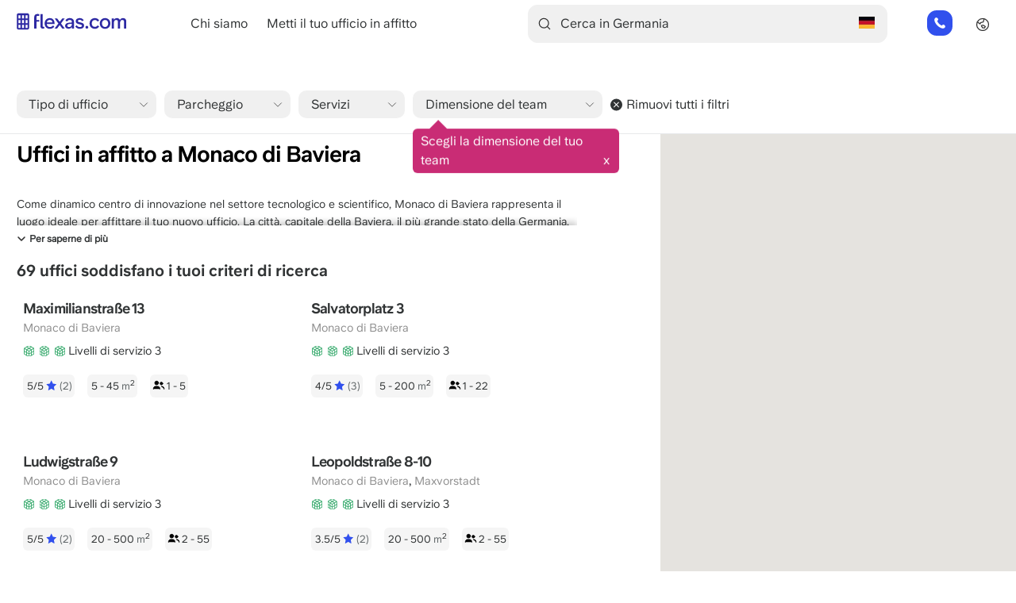

--- FILE ---
content_type: text/html; charset=UTF-8
request_url: https://www.flexas.com/it/deu/affitto-ufficio/monaco+di+baviera
body_size: 29936
content:
<!DOCTYPE html>
<html lang="it" dir="ltr" prefix="og: https://ogp.me/ns#">
  <head>
    
    <meta charset="utf-8" />
<script type="application/ld+json">{"@type":"City","name":"Munich","url":"https:\/\/www.flexas.com\/it\/deu\/affitto-ufficio\/monaco+di+baviera"}</script>
<script type="application/ld+json">{"@context":"https:\/\/schema.org","@type":"FaqPage","mainEntity":[{"@type":"Question","name":"Quanto costa un ufficio a Monaco di Baviera? ","acceptedAnswer":{"@type":"Answer","text":"Il prezzo degli affitti per gli uffici a Monaco di Baviera si aggira in media intorno ai 30 \u20ac al metro quadro al mese, con variazioni in base a fattori quali il quartiere scelto, il tipo di edificio e il livello dei servizi. \r\n"}},{"@type":"Question","name":"Come affittare un ufficio a Monaco di Baviera? ","acceptedAnswer":{"@type":"Answer","text":"Con Flexas.com, trovare spazi per uffici in affitto a Monaco \u00e8 molto semplice! Naviga sul nostro sito web e seleziona un\u0027area specifica utilizzando la nostra funzione di ricerca. In alternativa, contatta i nostri esperti inviando una richiesta di ricerca. Per un\u2019assistenza diretta, non esitare a chiamare i nostri specialisti. Saremo lieti di guidarti nella ricerca di un ufficio, senza alcun costo di commissione. \r\n"}},{"@type":"Question","name":"Perch\u00e9 affittare un ufficio a Monaco di Baviera? ","acceptedAnswer":{"@type":"Answer","text":"L\u0027elevato tenore di vita e la rapida crescita di Monaco attraggono non solo start-up e aziende globali, ma anche una variegata comunit\u00e0 multiculturale. Le startup, le universit\u00e0 rinomate e le societ\u00e0 affermate, stimolano la presenza di un ricco bacino di talenti, favorendo l\u0027espansione delle imprese. Inoltre, la presenza di multinazionali offre ampie opportunit\u00e0 di networking per la crescita delle aziende. \r\n"}},{"@type":"Question","name":"Quali sono i quartieri migliori per affittare un ufficio a Monaco di Baviera? ","acceptedAnswer":{"@type":"Answer","text":"Quando si tratta di affittare un ufficio a Monaco, i quartieri pi\u00f9 importanti sono Maxvorstadt, Altstadt e Schwabing. Maxvorstadt \u00e8 noto per la sua vivacit\u00e0 culturale, Altstadt offre una posizione centrale con un fascino storico e Schwabing offre un\u0027atmosfera creativa con spazi verdi. \r\n"}}]}</script>
<link rel="canonical" href="https://www.flexas.com/it/deu/affitto-ufficio/monaco+di+baviera" />
<meta property="og:type" content="Offices" />
<meta property="og:url" content="https://www.flexas.com/it/deu/affitto-ufficio/monaco+di+baviera" />
<meta property="og:title" content="Flexas.com - Uffici in affitto a Monaco di Baviera - Flexas.com vi aiuta!" />
<meta property="og:image" content="https://www.flexas.com/sites/default/files/screenIT.jpeg" />
<meta name="Generator" content="Drupal 10 (https://www.drupal.org)" />
<meta name="MobileOptimized" content="width" />
<meta name="HandheldFriendly" content="true" />
<meta name="viewport" content="width=device-width, initial-scale=1.0" />
<meta name="description" content="Con Flexas.com, trova l&#039;ufficio in affitto ad Monaco di Baviera perfetto. ✓Zero commissioni ✓Vasta selezione di uffici ✓Pianifica una visita
" />
<script type="application/ld+json">{
    "@context": "https://schema.org",
    "@graph": [
        {
            "@type": "RealEstateAgent",
            "@id": "https://www.flexas.com/it/deu/affitto-ufficio/monaco+di+baviera",
            "name": "Uffici in affitto a Monaco di Baviera - Flexas.com vi aiuta!",
            "url": "https://www.flexas.com/it/deu/affitto-ufficio/monaco+di+baviera",
            "telephone": "+31854852184",
            "contactPoint": {
                "@type": "ContactPoint",
                "email": "info@flexas.com"
            },
            "image": {
                "@type": "ImageObject",
                "representativeOfPage": "False",
                "url": "https://www.flexas.com/sites/default/files/screenIT.jpeg"
            },
            "openingHoursSpecification": {
                "@type": "OpeningHoursSpecification",
                "dayOfWeek": [
                    "Monday",
                    "Tuesday",
                    "Wednesday",
                    "Thursday",
                    "Friday"
                ],
                "opens": "8:00",
                "closes": "22:00"
            },
            "address": {
                "@type": "PostalAddress",
                "streetAddress": "Weesperstraat 111",
                "addressLocality": "Amsterdam",
                "addressRegion": "Noord-holland",
                "postalCode": "1018 VN",
                "addressCountry": "Netherlands"
            },
            "aggregateRating": {
                "@type": "AggregateRating",
                "ratingValue": "9.1",
                "ratingCount": "1525",
                "bestRating": "10",
                "worstRating": "1"
            }
        },
        {
            "@type": "WebSite",
            "name": "Flexas.com",
            "url": "https://www.flexas.com"
        }
    ]
}</script>
<link rel="alternate" hreflang="en-de" href="https://www.flexas.com/deu/office-space-for-rent/munich" />
<link rel="alternate" hreflang="nl-de" href="https://www.flexas.com/nl/deu/kantoorruimte-huren/muenchen" />
<link rel="alternate" hreflang="de-de" href="https://www.flexas.com/de/deu/buero-mieten/muenchen" />
<link rel="alternate" hreflang="fr-de" href="https://www.flexas.com/fr/deu/location-bureau/munich" />
<link rel="alternate" hreflang="es-de" href="https://www.flexas.com/es/deu/alquiler-oficinas/munich" />
<link rel="alternate" hreflang="it-de" href="https://www.flexas.com/it/deu/affitto-ufficio/monaco+di+baviera" />
<link rel="alternate" hreflang="x-default" href="https://www.flexas.com/deu/office-space-for-rent/munich" />
<link rel="alternate" hreflang="en" href="https://www.flexas.com/deu/office-space-for-rent/munich" />
<link rel="alternate" hreflang="nl" href="https://www.flexas.com/nl/deu/kantoorruimte-huren/muenchen" />
<link rel="alternate" hreflang="de" href="https://www.flexas.com/de/deu/buero-mieten/muenchen" />
<link rel="alternate" hreflang="fr" href="https://www.flexas.com/fr/deu/location-bureau/munich" />
<link rel="alternate" hreflang="es" href="https://www.flexas.com/es/deu/alquiler-oficinas/munich" />
<link rel="alternate" hreflang="it" href="https://www.flexas.com/it/deu/affitto-ufficio/monaco+di+baviera" />
<link rel="icon" href="/themes/custom/flexas2/favicon.ico" type="image/vnd.microsoft.icon" />

    <title>Uffici in affitto a Monaco di Baviera - Flexas.com vi aiuta!</title>
    <link rel="stylesheet" media="all" href="/sites/default/files/css/css_F7jrXKk8RHkX-jyclbH_sCAar8XpBghN2lg6tblka30.css?delta=0&amp;language=it&amp;theme=flexas2&amp;include=[base64]" />
<link rel="stylesheet" media="all" href="/sites/default/files/css/css_akbWU7MYTpTCuR3hwOIxFWboqG_YvrP4JVex_je3wjE.css?delta=1&amp;language=it&amp;theme=flexas2&amp;include=[base64]" />

    <script type="application/json" data-drupal-selector="drupal-settings-json">{"path":{"baseUrl":"\/","pathPrefix":"it\/","currentPath":"deu\/affitto-ufficio\/monaco di baviera","currentPathIsAdmin":false,"isFront":false,"currentLanguage":"it"},"pluralDelimiter":"\u0003","suppressDeprecationErrors":true,"ajaxPageState":{"libraries":"[base64]","theme":"flexas2","theme_token":null},"ajaxTrustedUrl":{"form_action_p_pvdeGsVG5zNF_XLGPTvYSKCf43t8qZYSwcfZl2uzM":true,"\/it\/deu\/affitto-ufficio\/monaco+di+baviera?ajax_form=1":true},"gtag":{"tagId":"","consentMode":false,"otherIds":[],"events":[],"additionalConfigInfo":[]},"gtm":{"tagId":null,"settings":{"data_layer":"dataLayer","include_environment":false},"tagIds":["GTM-KZX8QS8X"]},"responsive_menu":{"position":"left","theme":"theme-white","pagedim":"pagedim","modifyViewport":true,"use_bootstrap":true,"breakpoint":"only screen and (min-width : 992px)","drag":false},"smartIp":"{\u0022location\u0022:{\u0022source\u0022:\u0022smart_ip\u0022,\u0022ipAddress\u0022:\u0022172.71.28.167\u0022,\u0022ipVersion\u0022:4,\u0022timestamp\u0022:1769101023,\u0022originalData\u0022:{\u0022continent\u0022:{\u0022code\u0022:\u0022NA\u0022,\u0022geoname_id\u0022:6255149,\u0022names\u0022:{\u0022de\u0022:\u0022Nordamerika\u0022,\u0022en\u0022:\u0022North America\u0022,\u0022es\u0022:\u0022Norteam\\u00e9rica\u0022,\u0022fr\u0022:\u0022Am\\u00e9rique du Nord\u0022,\u0022ja\u0022:\u0022\\u5317\\u30a2\\u30e1\\u30ea\\u30ab\u0022,\u0022pt-BR\u0022:\u0022Am\\u00e9rica do Norte\u0022,\u0022ru\u0022:\u0022\\u0421\\u0435\\u0432\\u0435\\u0440\\u043d\\u0430\\u044f \\u0410\\u043c\\u0435\\u0440\\u0438\\u043a\\u0430\u0022,\u0022zh-CN\u0022:\u0022\\u5317\\u7f8e\\u6d32\u0022}},\u0022country\u0022:{\u0022geoname_id\u0022:6252001,\u0022iso_code\u0022:\u0022US\u0022,\u0022names\u0022:{\u0022de\u0022:\u0022USA\u0022,\u0022en\u0022:\u0022United States\u0022,\u0022es\u0022:\u0022Estados Unidos\u0022,\u0022fr\u0022:\u0022\\u00c9tats Unis\u0022,\u0022ja\u0022:\u0022\\u30a2\\u30e1\\u30ea\\u30ab\u0022,\u0022pt-BR\u0022:\u0022EUA\u0022,\u0022ru\u0022:\u0022\\u0421\\u0428\\u0410\u0022,\u0022zh-CN\u0022:\u0022\\u7f8e\\u56fd\u0022}},\u0022registered_country\u0022:{\u0022geoname_id\u0022:6252001,\u0022iso_code\u0022:\u0022US\u0022,\u0022names\u0022:{\u0022de\u0022:\u0022USA\u0022,\u0022en\u0022:\u0022United States\u0022,\u0022es\u0022:\u0022Estados Unidos\u0022,\u0022fr\u0022:\u0022\\u00c9tats Unis\u0022,\u0022ja\u0022:\u0022\\u30a2\\u30e1\\u30ea\\u30ab\u0022,\u0022pt-BR\u0022:\u0022EUA\u0022,\u0022ru\u0022:\u0022\\u0421\\u0428\\u0410\u0022,\u0022zh-CN\u0022:\u0022\\u7f8e\\u56fd\u0022}}},\u0022country\u0022:\u0022United States\u0022,\u0022countryCode\u0022:\u0022US\u0022,\u0022region\u0022:\u0022\u0022,\u0022regionCode\u0022:\u0022\u0022,\u0022city\u0022:\u0022\u0022,\u0022zip\u0022:\u0022\u0022,\u0022latitude\u0022:\u0022\u0022,\u0022longitude\u0022:\u0022\u0022,\u0022timeZone\u0022:\u0022\u0022,\u0022isEuCountry\u0022:false,\u0022isGdprCountry\u0022:false}}","smartIpSrc":{"smartIp":"smart_ip","geocodedSmartIp":"geocoded_smart_ip","w3c":"w3c"},"webform":{"dialog":{"options":{"narrow":{"title":"Stretto","width":600},"normal":{"title":"Normale","width":800},"wide":{"title":"Largo","width":1000}}}},"mapSettings":{"override":{"northeast":{"lat":48.2482197,"lng":11.7228755},"southwest":{"lat":48.0616018,"lng":11.360796}},"center":{"address_components":[{"long_name":"Monaco di Baviera","short_name":"Monaco di Baviera","types":["locality","political"]},{"long_name":"Distretto governativo dell\u0027Alta Baviera","short_name":"Distretto governativo dell\u0027Alta Baviera","types":["administrative_area_level_2","political"]},{"long_name":"Baviera","short_name":"BY","types":["administrative_area_level_1","political"]},{"long_name":"Germania","short_name":"DE","types":["country","political"]}],"formatted_address":"Monaco di Baviera, Germania","geometry":{"bounds":{"northeast":{"lat":48.2482197,"lng":11.7228755},"southwest":{"lat":48.0616018,"lng":11.360796}},"location":{"lat":48.1351253,"lng":11.5819805},"location_type":"APPROXIMATE","viewport":{"northeast":{"lat":48.2482197,"lng":11.7228755},"southwest":{"lat":48.0616018,"lng":11.360796}}},"place_id":"ChIJ2V-Mo_l1nkcRfZixfUq4DAE","types":["locality","political"]},"locations":{"map":{"4069":{"center":{"lat":48.1342309,"lng":11.5821701},"facets":{"office_types":{"8":"Ufficio con servizi"},"parking":{"9":"Su propriet\u00e0 privata o garage"},"services":{"1":"Accesso 24 ore su 24, 7 giorni su 7","2":"Ricevimento incluso","3":"Sale riunioni disponibili","4":"Connessione Internet in Fibra Ottica","5":"Scalabilit\u00e0 mensile","38":"Completamente arredato"}},"url":"\/it\/deu\/affitto-ufficio\/monaco-di-baviera\/isartorplatz\/100390","title":"Isartorplatz 8","langcode":"it"},"586":{"center":{"lat":48.1381045,"lng":11.5809333},"facets":{"office_types":{"8":"Ufficio con servizi"},"parking":[],"services":{"1":"Accesso 24 ore su 24, 7 giorni su 7","2":"Ricevimento incluso","3":"Sale riunioni disponibili","4":"Connessione Internet in Fibra Ottica","5":"Scalabilit\u00e0 mensile"}},"url":"\/it\/deu\/affitto-ufficio\/monaco-di-baviera\/neuturmstrasse\/16621","title":"Neuturmstra\u00dfe 5","langcode":"it"},"560":{"center":{"lat":48.1390333,"lng":11.5810488},"facets":{"office_types":{"8":"Ufficio con servizi"},"parking":[],"services":{"1":"Accesso 24 ore su 24, 7 giorni su 7","2":"Ricevimento incluso","3":"Sale riunioni disponibili","4":"Connessione Internet in Fibra Ottica","5":"Scalabilit\u00e0 mensile"}},"url":"\/it\/deu\/affitto-ufficio\/monaco-di-baviera\/maximilianstrasse\/15982","title":"Maximilianstra\u00dfe 13","langcode":"it"},"562":{"center":{"lat":48.1391195,"lng":11.584157},"facets":{"office_types":{"8":"Ufficio con servizi"},"parking":[],"services":{"1":"Accesso 24 ore su 24, 7 giorni su 7","2":"Ricevimento incluso","3":"Sale riunioni disponibili","4":"Connessione Internet in Fibra Ottica","5":"Scalabilit\u00e0 mensile"}},"url":"\/it\/deu\/affitto-ufficio\/monaco-di-baviera\/maximilianstrasse\/15981","title":"Maximilianstra\u00dfe 35","langcode":"it"},"636":{"center":{"lat":48.1353981,"lng":11.5750808},"facets":{"office_types":{"8":"Ufficio con servizi"},"parking":{"11":"Gratuito in zona"},"services":{"1":"Accesso 24 ore su 24, 7 giorni su 7","2":"Ricevimento incluso","3":"Sale riunioni disponibili","4":"Connessione Internet in Fibra Ottica","5":"Scalabilit\u00e0 mensile"}},"url":"\/it\/deu\/affitto-ufficio\/monaco-di-baviera\/rosental\/16817","title":"Rosental 7","langcode":"it"},"561":{"center":{"lat":48.1392184,"lng":11.5783482},"facets":{"office_types":{"8":"Ufficio con servizi"},"parking":{"9":"Su propriet\u00e0 privata o garage"},"services":{"1":"Accesso 24 ore su 24, 7 giorni su 7","2":"Ricevimento incluso","3":"Sale riunioni disponibili","4":"Connessione Internet in Fibra Ottica","5":"Scalabilit\u00e0 mensile"}},"url":"\/it\/deu\/affitto-ufficio\/monaco-di-baviera\/maximilianstrasse\/16507","title":"Maximilianstra\u00dfe 2","langcode":"it"},"714":{"center":{"lat":48.1300154,"lng":11.5862474},"facets":{"office_types":{"8":"Ufficio con servizi"},"parking":{"9":"Su propriet\u00e0 privata o garage"},"services":{"1":"Accesso 24 ore su 24, 7 giorni su 7","2":"Ricevimento incluso","3":"Sale riunioni disponibili","4":"Connessione Internet in Fibra Ottica","5":"Scalabilit\u00e0 mensile"}},"url":"\/it\/deu\/affitto-ufficio\/monaco-di-baviera\/zeppelinstrasse\/18555","title":"Zeppelinstra\u00dfe 71-73","langcode":"it"},"678":{"center":{"lat":48.1404102,"lng":11.5760033},"facets":{"office_types":{"8":"Ufficio con servizi"},"parking":[],"services":{"1":"Accesso 24 ore su 24, 7 giorni su 7","2":"Ricevimento incluso","3":"Sale riunioni disponibili","4":"Connessione Internet in Fibra Ottica","5":"Scalabilit\u00e0 mensile"}},"url":"\/it\/deu\/affitto-ufficio\/monaco-di-baviera\/theatinerstrasse\/15983","title":"Theatinerstra\u00dfe 11","langcode":"it"},"497":{"center":{"lat":48.1382203,"lng":11.5732025},"facets":{"office_types":{"8":"Ufficio con servizi"},"parking":{"11":"Gratuito in zona"},"services":{"1":"Accesso 24 ore su 24, 7 giorni su 7","2":"Ricevimento incluso","3":"Sale riunioni disponibili","4":"Connessione Internet in Fibra Ottica","5":"Scalabilit\u00e0 mensile"}},"url":"\/it\/deu\/affitto-ufficio\/monaco-di-baviera\/kaufingerstrasse\/18393","title":"Kaufingerstra\u00dfe 24","langcode":"it"},"4348":{"center":{"lat":48.1429351,"lng":11.5778361},"facets":{"office_types":{"8":"Ufficio con servizi"},"parking":[],"services":{"3":"Sale riunioni disponibili","4":"Connessione Internet in Fibra Ottica","38":"Completamente arredato"}},"url":"\/it\/deu\/affitto-ufficio\/monaco-di-baviera\/brienner-strasse\/100627","title":"Brienner Stra\u00dfe 45","langcode":"it"},"642":{"center":{"lat":48.141908,"lng":11.5744683},"facets":{"office_types":{"8":"Ufficio con servizi"},"parking":{"11":"Gratuito in zona"},"services":{"1":"Accesso 24 ore su 24, 7 giorni su 7","2":"Ricevimento incluso","3":"Sale riunioni disponibili","4":"Connessione Internet in Fibra Ottica","5":"Scalabilit\u00e0 mensile"}},"url":"\/it\/deu\/affitto-ufficio\/monaco-di-baviera\/salvatorplatz\/16480","title":"Salvatorplatz 3","langcode":"it"},"572":{"center":{"lat":48.1312738,"lng":11.5684617},"facets":{"office_types":{"8":"Ufficio con servizi"},"parking":{"9":"Su propriet\u00e0 privata o garage","11":"Gratuito in zona"},"services":{"3":"Sale riunioni disponibili","4":"Connessione Internet in Fibra Ottica"}},"url":"\/it\/deu\/affitto-ufficio\/monaco-di-baviera\/mullerstrasse\/18692","title":"M\u00fcllerstra\u00dfe 43","langcode":"it"},"615":{"center":{"lat":48.141749,"lng":11.5934798},"facets":{"office_types":{"8":"Ufficio con servizi"},"parking":{"11":"Gratuito in zona"},"services":{"2":"Ricevimento incluso","3":"Sale riunioni disponibili","4":"Connessione Internet in Fibra Ottica","5":"Scalabilit\u00e0 mensile"}},"url":"\/it\/deu\/affitto-ufficio\/monaco-di-baviera\/prinzregentenstrasse\/18690","title":"Prinzregentenstra\u00dfe 54","langcode":"it"},"549":{"center":{"lat":48.1449708,"lng":11.5783},"facets":{"office_types":{"8":"Ufficio con servizi"},"parking":{"11":"Gratuito in zona"},"services":{"1":"Accesso 24 ore su 24, 7 giorni su 7","2":"Ricevimento incluso","3":"Sale riunioni disponibili","4":"Connessione Internet in Fibra Ottica","5":"Scalabilit\u00e0 mensile"}},"url":"\/it\/deu\/affitto-ufficio\/monaco-di-baviera\/ludwigstrasse\/17639","title":"Ludwigstra\u00dfe 9","langcode":"it"},"596":{"center":{"lat":48.1448209,"lng":11.5762589},"facets":{"office_types":{"8":"Ufficio con servizi"},"parking":{"11":"Gratuito in zona"},"services":{"1":"Accesso 24 ore su 24, 7 giorni su 7","2":"Ricevimento incluso","3":"Sale riunioni disponibili","4":"Connessione Internet in Fibra Ottica","5":"Scalabilit\u00e0 mensile"}},"url":"\/it\/deu\/affitto-ufficio\/monaco-di-baviera\/oskar-von-miller-ring\/16466","title":"Oskar-von-Miller-Ring 20","langcode":"it"},"548":{"center":{"lat":48.1455618,"lng":11.5795144},"facets":{"office_types":{"8":"Ufficio con servizi"},"parking":{"9":"Su propriet\u00e0 privata o garage"},"services":{"1":"Accesso 24 ore su 24, 7 giorni su 7","2":"Ricevimento incluso","3":"Sale riunioni disponibili","4":"Connessione Internet in Fibra Ottica","5":"Scalabilit\u00e0 mensile"}},"url":"\/it\/deu\/affitto-ufficio\/monaco-di-baviera\/ludwigstrasse\/16495","title":"Ludwigstra\u00dfe 8","langcode":"it"},"484":{"center":{"lat":48.1364207,"lng":11.5660899},"facets":{"office_types":{"8":"Ufficio con servizi"},"parking":{"9":"Su propriet\u00e0 privata o garage"},"services":{"1":"Accesso 24 ore su 24, 7 giorni su 7","2":"Ricevimento incluso","3":"Sale riunioni disponibili","4":"Connessione Internet in Fibra Ottica","5":"Scalabilit\u00e0 mensile"}},"url":"\/it\/deu\/affitto-ufficio\/monaco-di-baviera\/josephspitalstrasse\/15985","title":"Josephspitalstra\u00dfe 15","langcode":"it"},"469":{"center":{"lat":48.1382824,"lng":11.5665243},"facets":{"office_types":{"8":"Ufficio con servizi"},"parking":[],"services":{"1":"Accesso 24 ore su 24, 7 giorni su 7","2":"Ricevimento incluso","3":"Sale riunioni disponibili","4":"Connessione Internet in Fibra Ottica","5":"Scalabilit\u00e0 mensile"}},"url":"\/it\/deu\/affitto-ufficio\/monaco-di-baviera\/herzogspitalstrasse\/16642","title":"Herzogspitalstra\u00dfe 24","langcode":"it"},"683":{"center":{"lat":48.1469256,"lng":11.5787544},"facets":{"office_types":{"8":"Ufficio con servizi"},"parking":{"9":"Su propriet\u00e0 privata o garage"},"services":{"1":"Accesso 24 ore su 24, 7 giorni su 7","2":"Ricevimento incluso","3":"Sale riunioni disponibili","4":"Connessione Internet in Fibra Ottica","5":"Scalabilit\u00e0 mensile"}},"url":"\/it\/deu\/affitto-ufficio\/monaco-di-baviera\/theresienstrasse\/16508","title":"Theresienstra\u00dfe 1","langcode":"it"},"335":{"center":{"lat":48.1505572,"lng":11.5783422},"facets":{"office_types":{"8":"Ufficio con servizi"},"parking":{"11":"Gratuito in zona"},"services":{"1":"Accesso 24 ore su 24, 7 giorni su 7","2":"Ricevimento incluso","3":"Sale riunioni disponibili","4":"Connessione Internet in Fibra Ottica","5":"Scalabilit\u00e0 mensile"}},"url":"\/it\/deu\/affitto-ufficio\/monaco-di-baviera\/amalienstrasse\/18244","title":"Amalienstra\u00dfe 71","langcode":"it"},"630":{"center":{"lat":48.1238304,"lng":11.600686},"facets":{"office_types":{"8":"Ufficio con servizi"},"parking":{"9":"Su propriet\u00e0 privata o garage"},"services":{"1":"Accesso 24 ore su 24, 7 giorni su 7","2":"Ricevimento incluso","3":"Sale riunioni disponibili","4":"Connessione Internet in Fibra Ottica","5":"Scalabilit\u00e0 mensile"}},"url":"\/it\/deu\/affitto-ufficio\/monaco-di-baviera\/rosenheimer-strasse\/18376","title":"Rosenheimer Stra\u00dfe 116","langcode":"it"},"631":{"center":{"lat":48.1242436,"lng":11.601989},"facets":{"office_types":{"6":"Spazio vuoto | Convenzionale"},"parking":{"9":"Su propriet\u00e0 privata o garage"},"services":{"3":"Sale riunioni disponibili","5":"Scalabilit\u00e0 mensile"}},"url":"\/it\/deu\/affitto-ufficio\/monaco-di-baviera\/rosenheimer-strasse\/18276","title":"Rosenheimer Stra\u00dfe 139","langcode":"it"},"354":{"center":{"lat":48.1518458,"lng":11.5753573},"facets":{"office_types":{"8":"Ufficio con servizi"},"parking":{"9":"Su propriet\u00e0 privata o garage"},"services":{"1":"Accesso 24 ore su 24, 7 giorni su 7","2":"Ricevimento incluso","3":"Sale riunioni disponibili","4":"Connessione Internet in Fibra Ottica","5":"Scalabilit\u00e0 mensile"}},"url":"\/it\/deu\/affitto-ufficio\/monaco-di-baviera\/blutenstrasse\/17440","title":"Bl\u00fctenstra\u00dfe 15","langcode":"it"},"3408":{"center":{"lat":48.1525007,"lng":11.5823811},"facets":{"office_types":{"7":"Ufficio gestito"},"parking":[],"services":[]},"url":"\/it\/deu\/affitto-ufficio\/monaco-di-baviera\/leopoldstrasse\/17347","title":"Leopoldstra\u00dfe 2","langcode":"it"},"541":{"center":{"lat":48.1531005,"lng":11.5835801},"facets":{"office_types":{"8":"Ufficio con servizi"},"parking":{"11":"Gratuito in zona"},"services":{"1":"Accesso 24 ore su 24, 7 giorni su 7","3":"Sale riunioni disponibili","4":"Connessione Internet in Fibra Ottica","5":"Scalabilit\u00e0 mensile"}},"url":"\/it\/deu\/affitto-ufficio\/monaco-di-baviera\/leopoldstrasse\/17637","title":"Leopoldstra\u00dfe 8-10","langcode":"it"},"632":{"center":{"lat":48.12309,"lng":11.60403},"facets":{"office_types":{"8":"Ufficio con servizi"},"parking":[],"services":{"1":"Accesso 24 ore su 24, 7 giorni su 7","2":"Ricevimento incluso","3":"Sale riunioni disponibili","4":"Connessione Internet in Fibra Ottica","5":"Scalabilit\u00e0 mensile"}},"url":"\/it\/deu\/affitto-ufficio\/monaco-di-baviera\/rosenheimer-strasse\/16786","title":"Rosenheimer Stra\u00dfe 143","langcode":"it"},"639":{"center":{"lat":48.1436094,"lng":11.5550676},"facets":{"office_types":{"8":"Ufficio con servizi"},"parking":{"9":"Su propriet\u00e0 privata o garage"},"services":{"1":"Accesso 24 ore su 24, 7 giorni su 7","2":"Ricevimento incluso","3":"Sale riunioni disponibili","4":"Connessione Internet in Fibra Ottica","5":"Scalabilit\u00e0 mensile"}},"url":"\/it\/deu\/affitto-ufficio\/monaco-di-baviera\/rundfunkplatz\/16494","title":"Rundfunkplatz 2","langcode":"it"},"571":{"center":{"lat":48.1282506,"lng":11.610734},"facets":{"office_types":{"8":"Ufficio con servizi"},"parking":{"9":"Su propriet\u00e0 privata o garage","11":"Gratuito in zona"},"services":{"1":"Accesso 24 ore su 24, 7 giorni su 7","2":"Ricevimento incluso","3":"Sale riunioni disponibili","4":"Connessione Internet in Fibra Ottica","5":"Scalabilit\u00e0 mensile"}},"url":"\/it\/deu\/affitto-ufficio\/monaco-di-baviera\/muhldorfstrasse\/18596","title":"M\u00fchldorfstra\u00dfe 8","langcode":"it"},"644":{"center":{"lat":48.1528501,"lng":11.5664366},"facets":{"office_types":{"8":"Ufficio con servizi"},"parking":{"11":"Gratuito in zona"},"services":{"1":"Accesso 24 ore su 24, 7 giorni su 7","3":"Sale riunioni disponibili","4":"Connessione Internet in Fibra Ottica"}},"url":"\/it\/deu\/affitto-ufficio\/monaco-di-baviera\/schellingstrasse\/18592","title":"Schellingstra\u00dfe 109a","langcode":"it"},"589":{"center":{"lat":48.1481229,"lng":11.5573614},"facets":{"office_types":{"8":"Ufficio con servizi"},"parking":[],"services":{"1":"Accesso 24 ore su 24, 7 giorni su 7","2":"Ricevimento incluso","3":"Sale riunioni disponibili","4":"Connessione Internet in Fibra Ottica","5":"Scalabilit\u00e0 mensile"}},"url":"\/it\/deu\/affitto-ufficio\/monaco-di-baviera\/nymphenburger-strasse\/15987","title":"Nymphenburger Stra\u00dfe 4","langcode":"it"},"380":{"center":{"lat":48.1326009,"lng":11.6154495},"facets":{"office_types":{"8":"Ufficio con servizi"},"parking":{"9":"Su propriet\u00e0 privata o garage"},"services":{"1":"Accesso 24 ore su 24, 7 giorni su 7","2":"Ricevimento incluso","3":"Sale riunioni disponibili","4":"Connessione Internet in Fibra Ottica","5":"Scalabilit\u00e0 mensile"}},"url":"\/it\/deu\/affitto-ufficio\/monaco-di-baviera\/dingolfinger-strasse\/16597","title":"Dingolfinger Stra\u00dfe 15","langcode":"it"},"539":{"center":{"lat":48.1577185,"lng":11.584379},"facets":{"office_types":{"8":"Ufficio con servizi"},"parking":[],"services":{"1":"Accesso 24 ore su 24, 7 giorni su 7","2":"Ricevimento incluso","3":"Sale riunioni disponibili","4":"Connessione Internet in Fibra Ottica","5":"Scalabilit\u00e0 mensile"}},"url":"\/it\/deu\/affitto-ufficio\/monaco-di-baviera\/leopoldstrasse\/15988","title":"Leopoldstra\u00dfe 23","langcode":"it"},"4334":{"center":{"lat":48.1339073,"lng":11.5450792},"facets":{"office_types":{"7":"Ufficio gestito","8":"Ufficio con servizi"},"parking":[],"services":[]},"url":"\/it\/deu\/affitto-ufficio\/monaco-di-baviera\/theresienhohe\/100615","title":"Theresienh\u00f6he 12","langcode":"it"},"682":{"center":{"lat":48.1285703,"lng":11.5446923},"facets":{"office_types":{"8":"Ufficio con servizi"},"parking":[],"services":{"1":"Accesso 24 ore su 24, 7 giorni su 7","2":"Ricevimento incluso","3":"Sale riunioni disponibili","4":"Connessione Internet in Fibra Ottica","5":"Scalabilit\u00e0 mensile"}},"url":"\/it\/deu\/affitto-ufficio\/monaco-di-baviera\/theresienhohe\/15989","title":"Theresienh\u00f6he 28","langcode":"it"},"618":{"center":{"lat":48.1265393,"lng":11.5431318},"facets":{"office_types":{"8":"Ufficio con servizi"},"parking":{"9":"Su propriet\u00e0 privata o garage","11":"Gratuito in zona"},"services":{"1":"Accesso 24 ore su 24, 7 giorni su 7","2":"Ricevimento incluso","3":"Sale riunioni disponibili","4":"Connessione Internet in Fibra Ottica","5":"Scalabilit\u00e0 mensile"}},"url":"\/it\/deu\/affitto-ufficio\/monaco-di-baviera\/radlkoferstrasse\/16694","title":"Radlkoferstra\u00dfe 2","langcode":"it"},"1187":{"center":{"lat":48.1307565,"lng":11.6233868},"facets":{"office_types":{"8":"Ufficio con servizi"},"parking":{"11":"Gratuito in zona"},"services":{"1":"Accesso 24 ore su 24, 7 giorni su 7","2":"Ricevimento incluso","3":"Sale riunioni disponibili","4":"Connessione Internet in Fibra Ottica","5":"Scalabilit\u00e0 mensile"}},"url":"\/it\/deu\/affitto-ufficio\/monaco-di-baviera\/weihenstephaner-strasse\/58863","title":"Weihenstephaner Stra\u00dfe 28-30","langcode":"it"},"391":{"center":{"lat":48.1377359,"lng":11.6238456},"facets":{"office_types":{"8":"Ufficio con servizi"},"parking":[],"services":{"1":"Accesso 24 ore su 24, 7 giorni su 7","2":"Ricevimento incluso","3":"Sale riunioni disponibili","4":"Connessione Internet in Fibra Ottica","5":"Scalabilit\u00e0 mensile"}},"url":"\/it\/deu\/affitto-ufficio\/monaco-di-baviera\/einsteinstrasse\/18132","title":"Einsteinstra\u00dfe 174","langcode":"it"},"3779":{"center":{"lat":48.1306997,"lng":11.6237236},"facets":{"office_types":{"7":"Ufficio gestito"},"parking":[],"services":[]},"url":"\/it\/deu\/affitto-ufficio\/monaco-di-baviera\/weihenstephaner-strasse\/100139","title":"Weihenstephaner Stra\u00dfe 12","langcode":"it"},"473":{"center":{"lat":48.1368952,"lng":11.6251466},"facets":{"office_types":{"6":"Spazio vuoto | Convenzionale","7":"Ufficio gestito"},"parking":{"9":"Su propriet\u00e0 privata o garage"},"services":{"1":"Accesso 24 ore su 24, 7 giorni su 7","3":"Sale riunioni disponibili","4":"Connessione Internet in Fibra Ottica"}},"url":"\/it\/deu\/affitto-ufficio\/monaco-di-baviera\/hohenlindener-strasse\/18318","title":"Hohenlindener Stra\u00dfe 1","langcode":"it"},"633":{"center":{"lat":48.1519591,"lng":11.6193053},"facets":{"office_types":{"8":"Ufficio con servizi"},"parking":[],"services":[]},"url":"\/it\/deu\/affitto-ufficio\/monaco-di-baviera\/rosenkavalierplatz\/18763","title":"Rosenkavalierplatz 18","langcode":"it"},"551":{"center":{"lat":48.1438407,"lng":11.5378775},"facets":{"office_types":{"8":"Ufficio con servizi"},"parking":[],"services":{"1":"Accesso 24 ore su 24, 7 giorni su 7","2":"Ricevimento incluso","3":"Sale riunioni disponibili","4":"Connessione Internet in Fibra Ottica","5":"Scalabilit\u00e0 mensile"}},"url":"\/it\/deu\/affitto-ufficio\/monaco-di-baviera\/luise-ullrich-strasse\/16215","title":"Luise-Ullrich-Stra\u00dfe 20","langcode":"it"},"550":{"center":{"lat":48.144749,"lng":11.538176},"facets":{"office_types":{"8":"Ufficio con servizi"},"parking":[],"services":{"1":"Accesso 24 ore su 24, 7 giorni su 7","2":"Ricevimento incluso","3":"Sale riunioni disponibili","4":"Connessione Internet in Fibra Ottica","5":"Scalabilit\u00e0 mensile"}},"url":"\/it\/deu\/affitto-ufficio\/monaco-di-baviera\/luise-ullrich-strasse\/16218","title":"Luise-Ullrich-Stra\u00dfe 14","langcode":"it"},"338":{"center":{"lat":48.1459372,"lng":11.5386097},"facets":{"office_types":{"8":"Ufficio con servizi"},"parking":[],"services":{"1":"Accesso 24 ore su 24, 7 giorni su 7","2":"Ricevimento incluso","3":"Sale riunioni disponibili","4":"Connessione Internet in Fibra Ottica","5":"Scalabilit\u00e0 mensile"}},"url":"\/it\/deu\/affitto-ufficio\/monaco-di-baviera\/arnulfstrasse\/16475","title":"Arnulfstra\u00dfe 122-126","langcode":"it"},"434":{"center":{"lat":48.133249,"lng":11.5319166},"facets":{"office_types":{"8":"Ufficio con servizi"},"parking":{"11":"Gratuito in zona"},"services":{"1":"Accesso 24 ore su 24, 7 giorni su 7","2":"Ricevimento incluso","3":"Sale riunioni disponibili","4":"Connessione Internet in Fibra Ottica","5":"Scalabilit\u00e0 mensile"}},"url":"\/it\/deu\/affitto-ufficio\/monaco-di-baviera\/garmischer-strasse\/16763","title":"Garmischer Stra\u00dfe 4","langcode":"it"},"2766":{"center":{"lat":48.1698333,"lng":11.585784},"facets":{"office_types":{"6":"Spazio vuoto | Convenzionale"},"parking":{"9":"Su propriet\u00e0 privata o garage"},"services":{"1":"Accesso 24 ore su 24, 7 giorni su 7","3":"Sale riunioni disponibili"}},"url":"\/it\/deu\/affitto-ufficio\/monaco-di-baviera\/leopoldstrasse\/53035","title":"Leopoldstra\u00dfe 139","langcode":"it"},"4355":{"center":{"lat":48.1328836,"lng":11.5289386},"facets":{"office_types":{"8":"Ufficio con servizi"},"parking":[],"services":{"2":"Ricevimento incluso","3":"Sale riunioni disponibili","38":"Completamente arredato"}},"url":"\/it\/deu\/affitto-ufficio\/monaco-di-baviera\/hansastrasse\/100633","title":"Hansastra\u00dfe 23","langcode":"it"},"2727":{"center":{"lat":48.1402914,"lng":11.5278878},"facets":{"office_types":{"8":"Ufficio con servizi"},"parking":{"9":"Su propriet\u00e0 privata o garage"},"services":{"1":"Accesso 24 ore su 24, 7 giorni su 7","3":"Sale riunioni disponibili","5":"Scalabilit\u00e0 mensile","38":"Completamente arredato"}},"url":"\/it\/deu\/affitto-ufficio\/monaco-di-baviera\/barthstrasse\/81535","title":"Barthstra\u00dfe 2-10","langcode":"it"},"527":{"center":{"lat":48.1398832,"lng":11.5263783},"facets":{"office_types":{"8":"Ufficio con servizi"},"parking":{"9":"Su propriet\u00e0 privata o garage"},"services":{"1":"Accesso 24 ore su 24, 7 giorni su 7","2":"Ricevimento incluso","3":"Sale riunioni disponibili","4":"Connessione Internet in Fibra Ottica","5":"Scalabilit\u00e0 mensile"}},"url":"\/it\/deu\/affitto-ufficio\/monaco-di-baviera\/landsberger-strasse\/15990","title":"Landsberger Stra\u00dfe 155","langcode":"it"},"1293":{"center":{"lat":48.1730711,"lng":11.5861897},"facets":{"office_types":{"8":"Ufficio con servizi"},"parking":{"10":"Garage nelle vicinanze"},"services":{"1":"Accesso 24 ore su 24, 7 giorni su 7","2":"Ricevimento incluso","4":"Connessione Internet in Fibra Ottica"}},"url":"\/it\/deu\/affitto-ufficio\/monaco-di-baviera\/leopoldstrasse\/92302","title":"Leopoldstra\u00dfe 180","langcode":"it"},"538":{"center":{"lat":48.1748612,"lng":11.586098},"facets":{"office_types":{"8":"Ufficio con servizi"},"parking":{"9":"Su propriet\u00e0 privata o garage"},"services":{"1":"Accesso 24 ore su 24, 7 giorni su 7","2":"Ricevimento incluso","3":"Sale riunioni disponibili","4":"Connessione Internet in Fibra Ottica"}},"url":"\/it\/deu\/affitto-ufficio\/monaco-di-baviera\/leopoldstrasse\/18395","title":"Leopoldstra\u00dfe 204a","langcode":"it"},"393":{"center":{"lat":48.1395376,"lng":11.5194914},"facets":{"office_types":{"8":"Ufficio con servizi"},"parking":{"9":"Su propriet\u00e0 privata o garage","11":"Gratuito in zona"},"services":{"1":"Accesso 24 ore su 24, 7 giorni su 7","2":"Ricevimento incluso","3":"Sale riunioni disponibili","4":"Connessione Internet in Fibra Ottica","5":"Scalabilit\u00e0 mensile"}},"url":"\/it\/deu\/affitto-ufficio\/monaco-di-baviera\/elsenheimerstrasse\/18660","title":"Elsenheimerstra\u00dfe 15","langcode":"it"},"566":{"center":{"lat":48.1766549,"lng":11.5925401},"facets":{"office_types":{"8":"Ufficio con servizi"},"parking":[],"services":{"1":"Accesso 24 ore su 24, 7 giorni su 7","2":"Ricevimento incluso","3":"Sale riunioni disponibili","4":"Connessione Internet in Fibra Ottica","5":"Scalabilit\u00e0 mensile"}},"url":"\/it\/deu\/affitto-ufficio\/monaco-di-baviera\/mies-van-der-rohe-strasse\/16216","title":"Mies-van-der-Rohe-Stra\u00dfe 8","langcode":"it"},"416":{"center":{"lat":48.1455392,"lng":11.5201659},"facets":{"office_types":{"8":"Ufficio con servizi"},"parking":{"11":"Gratuito in zona"},"services":{"1":"Accesso 24 ore su 24, 7 giorni su 7","3":"Sale riunioni disponibili","4":"Connessione Internet in Fibra Ottica","5":"Scalabilit\u00e0 mensile"}},"url":"\/it\/deu\/affitto-ufficio\/monaco-di-baviera\/friedenheimer-brucke\/17794","title":"Friedenheimer Br\u00fccke 20","langcode":"it"},"516":{"center":{"lat":48.1372074,"lng":11.6479425},"facets":{"office_types":{"8":"Ufficio con servizi"},"parking":{"9":"Su propriet\u00e0 privata o garage"},"services":{"1":"Accesso 24 ore su 24, 7 giorni su 7","2":"Ricevimento incluso","3":"Sale riunioni disponibili","4":"Connessione Internet in Fibra Ottica","5":"Scalabilit\u00e0 mensile"}},"url":"\/it\/deu\/affitto-ufficio\/monaco-di-baviera\/kronstadter-strasse\/15991","title":"Kronstadter Stra\u00dfe 4","langcode":"it"},"540":{"center":{"lat":48.1806832,"lng":11.5853422},"facets":{"office_types":{"8":"Ufficio con servizi"},"parking":{"9":"Su propriet\u00e0 privata o garage","11":"Gratuito in zona"},"services":{"1":"Accesso 24 ore su 24, 7 giorni su 7","2":"Ricevimento incluso","3":"Sale riunioni disponibili","4":"Connessione Internet in Fibra Ottica","5":"Scalabilit\u00e0 mensile"}},"url":"\/it\/deu\/affitto-ufficio\/monaco-di-baviera\/leopoldstrasse\/16696","title":"Leopoldstra\u00dfe 244","langcode":"it"},"558":{"center":{"lat":48.1817496,"lng":11.595474},"facets":{"office_types":{"8":"Ufficio con servizi"},"parking":[],"services":{"1":"Accesso 24 ore su 24, 7 giorni su 7","2":"Ricevimento incluso","3":"Sale riunioni disponibili","4":"Connessione Internet in Fibra Ottica","5":"Scalabilit\u00e0 mensile"}},"url":"\/it\/deu\/affitto-ufficio\/monaco-di-baviera\/marcel-breuer-strasse\/15992","title":"Marcel-Breuer-Stra\u00dfe 15","langcode":"it"},"708":{"center":{"lat":48.18259,"lng":11.59411},"facets":{"office_types":{"8":"Ufficio con servizi"},"parking":{"9":"Su propriet\u00e0 privata o garage"},"services":[]},"url":"\/it\/deu\/affitto-ufficio\/monaco-di-baviera\/wilhelm-wagenfeld-strasse\/18272","title":"Wilhelm-Wagenfeld-Stra\u00dfe 4","langcode":"it"},"4329":{"center":{"lat":48.0941567,"lng":11.5343492},"facets":{"office_types":{"7":"Ufficio gestito","8":"Ufficio con servizi"},"parking":[],"services":[]},"url":"\/it\/deu\/affitto-ufficio\/monaco-di-baviera\/koppstrasse\/100610","title":"Koppstra\u00dfe 12","langcode":"it"},"624":{"center":{"lat":48.1782496,"lng":11.5376579},"facets":{"office_types":{"8":"Ufficio con servizi"},"parking":[],"services":{"1":"Accesso 24 ore su 24, 7 giorni su 7","2":"Ricevimento incluso","3":"Sale riunioni disponibili","4":"Connessione Internet in Fibra Ottica","5":"Scalabilit\u00e0 mensile"}},"url":"\/it\/deu\/affitto-ufficio\/monaco-di-baviera\/riesstrasse\/16787","title":"Riesstra\u00dfe 16","langcode":"it"},"629":{"center":{"lat":48.1466998,"lng":11.5025671},"facets":{"office_types":{"8":"Ufficio con servizi"},"parking":{"11":"Gratuito in zona"},"services":{"1":"Accesso 24 ore su 24, 7 giorni su 7","3":"Sale riunioni disponibili","4":"Connessione Internet in Fibra Ottica","5":"Scalabilit\u00e0 mensile"}},"url":"\/it\/deu\/affitto-ufficio\/monaco-di-baviera\/rosa-bavarese-strasse\/17641","title":"Rosa-Bavarese-Stra\u00dfe 3","langcode":"it"},"405":{"center":{"lat":48.1777965,"lng":11.6332665},"facets":{"office_types":{"8":"Ufficio con servizi"},"parking":[],"services":[]},"url":"\/it\/deu\/affitto-ufficio\/unterfoehring\/feringastrasse\/15994","title":"Feringastra\u00dfe 6","langcode":"it"},"529":{"center":{"lat":48.14355,"lng":11.5006871},"facets":{"office_types":{"8":"Ufficio con servizi"},"parking":{"9":"Su propriet\u00e0 privata o garage"},"services":{"1":"Accesso 24 ore su 24, 7 giorni su 7","2":"Ricevimento incluso","3":"Sale riunioni disponibili","4":"Connessione Internet in Fibra Ottica","5":"Scalabilit\u00e0 mensile"}},"url":"\/it\/deu\/affitto-ufficio\/monaco-di-baviera\/landsberger-strasse\/15993","title":"Landsberger Stra\u00dfe 302","langcode":"it"},"569":{"center":{"lat":48.1865144,"lng":11.5454852},"facets":{"office_types":{"8":"Ufficio con servizi"},"parking":{"9":"Su propriet\u00e0 privata o garage"},"services":{"1":"Accesso 24 ore su 24, 7 giorni su 7","2":"Ricevimento incluso","3":"Sale riunioni disponibili","4":"Connessione Internet in Fibra Ottica","5":"Scalabilit\u00e0 mensile"}},"url":"\/it\/deu\/affitto-ufficio\/monaco-di-baviera\/moosacher-strasse\/17686","title":"Moosacher Stra\u00dfe 82","langcode":"it"},"616":{"center":{"lat":48.09706,"lng":11.64641},"facets":{"office_types":{"8":"Ufficio con servizi"},"parking":[],"services":{"1":"Accesso 24 ore su 24, 7 giorni su 7","2":"Ricevimento incluso","3":"Sale riunioni disponibili","4":"Connessione Internet in Fibra Ottica","5":"Scalabilit\u00e0 mensile"}},"url":"\/it\/deu\/affitto-ufficio\/monaco-di-baviera\/putzbrunner-strasse\/16599","title":"Putzbrunner Stra\u00dfe 71-73","langcode":"it"},"429":{"center":{"lat":48.109487,"lng":11.5025944},"facets":{"office_types":{"8":"Ufficio con servizi"},"parking":{"11":"Gratuito in zona"},"services":{"1":"Accesso 24 ore su 24, 7 giorni su 7","2":"Ricevimento incluso","3":"Sale riunioni disponibili","4":"Connessione Internet in Fibra Ottica","5":"Scalabilit\u00e0 mensile"}},"url":"\/it\/deu\/affitto-ufficio\/monaco-di-baviera\/furstenrieder-strasse\/16783","title":"F\u00fcrstenrieder Stra\u00dfe 275","langcode":"it"},"430":{"center":{"lat":48.1086032,"lng":11.5025829},"facets":{"office_types":{"8":"Ufficio con servizi"},"parking":{"9":"Su propriet\u00e0 privata o garage","11":"Gratuito in zona"},"services":{"1":"Accesso 24 ore su 24, 7 giorni su 7","2":"Ricevimento incluso","3":"Sale riunioni disponibili","4":"Connessione Internet in Fibra Ottica","5":"Scalabilit\u00e0 mensile"}},"url":"\/it\/deu\/affitto-ufficio\/monaco-di-baviera\/furstenrieder-strasse\/16761","title":"F\u00fcrstenrieder Stra\u00dfe 279a","langcode":"it"},"1225":{"center":{"lat":48.2006399,"lng":11.5596388},"facets":{"office_types":{"6":"Spazio vuoto | Convenzionale","7":"Ufficio gestito","8":"Ufficio con servizi"},"parking":[],"services":[]},"url":"\/it\/deu\/affitto-ufficio\/monaco-di-baviera\/olschewskibogen\/90021","title":"Olschewskibogen 18","langcode":"it"},"1174":{"center":{"lat":48.14928,"lng":11.68306},"facets":{"office_types":{"7":"Ufficio gestito"},"parking":{"9":"Su propriet\u00e0 privata o garage"},"services":{"2":"Ricevimento incluso","3":"Sale riunioni disponibili"}},"url":"\/it\/deu\/affitto-ufficio\/aschheim\/karl-hammerschmidt-strasse\/64688","title":"Karl-Hammerschmidt-Stra\u00dfe 32-42","langcode":"it"},"510":{"center":{"lat":48.137557,"lng":11.689082},"facets":{"office_types":{"8":"Ufficio con servizi"},"parking":{"9":"Su propriet\u00e0 privata o garage"},"services":{"1":"Accesso 24 ore su 24, 7 giorni su 7","2":"Ricevimento incluso","3":"Sale riunioni disponibili","4":"Connessione Internet in Fibra Ottica","5":"Scalabilit\u00e0 mensile"}},"url":"\/it\/deu\/affitto-ufficio\/monaco-di-baviera\/konrad-zuse-platz\/16697","title":"Konrad-Zuse-Platz 8","langcode":"it"}},"results":{"#theme":"flexas_map_list_results","#total":{"#theme":"flexas_map_totals","#total":69},"#list":[{"nid":"560","rendered_office":"\n\u003Carticle class=\u0022contextual-region node node--type-office node--view-mode-teaser\u0022 lang=\u0022it\u0022\u003E\n  \n  \u003Cdiv class=\u0022node__content\u0022\u003E\n    \u003Ca href=\u0022\/it\/deu\/affitto-ufficio\/monaco-di-baviera\/maximilianstrasse\/15982\u0022 target=\u0022_blank\u0022\u003E\n      \u003Cdiv class=\u0022office_labels\u0022\u003E\n  \u003C\/div\u003E\n\n\u003Cdiv class=\u0022click-surface-container\u0022 data-link=\u0022\/it\/deu\/affitto-ufficio\/monaco-di-baviera\/maximilianstrasse\/15982\u0022\u003E\n  \u003Cdiv\u003E\n    \u003Cpicture width=\u0022450\u0022 height=\u0022210\u0022\u003E\n      \u003Csource type=\u0022image\/webp\u0022 srcset=\u0022\/sites\/default\/files\/styles\/office_overview_list_medium_webp\/public\/office\/renting_office_in_munchen_at_maximilianstrasse_1_0.jpg.webp?itok=aUhYBFwm\u0022\u003E\n      \u003Cimg src=\u0022\/sites\/default\/files\/styles\/office_overview_list_medium\/public\/office\/renting_office_in_munchen_at_maximilianstrasse_1_0.jpg?itok=Cswn-0UA\u0022 title=\u0022\u0022 alt=\u0022Foto 1 di Maximilianstra\u00dfe 13 ad Monaco di Baviera\u0022 loading=\u0022lazy\u0022 \/\u003E\n    \u003C\/picture\u003E\n  \u003C\/div\u003E\n\u003C\/div\u003E\n\n\n      \u003Cdiv class=\u0022title-with-icon\u0022\u003E\n        \u003Ch2 class=\u0022address\u0022\u003EMaximilianstra\u00dfe 13\u003C\/h2\u003E\n              \u003C\/div\u003E\n\n      \u003Cdiv class=\u0022city-district-container\u0022\u003E\u003Cspan class=\u0022city-label\u0022\u003EMonaco di Baviera\u003C\/span\u003E\u003C\/div\u003E\n\u003Cdiv data-tooltip=\u0022{\u0026quot;content\u0026quot;:\u0026quot;  \u0026lt;div class=\\\u0026quot;service-level-info\\\u0026quot;\u0026gt;\\n    \u0026lt;div class=\\\u0026quot;service-level \\\u0026quot;\u0026gt;\\n  \u0026lt;h4\u0026gt;Livello di servizio 1 - Spazio vuoto\\n  \u0026lt;span class=\\\u0026quot;office_type_icons\\\u0026quot;\u0026gt;\\n                  \u0026lt;div class=\\\u0026quot;office_type_active_icon\\\u0026quot;\u0026gt;\u0026lt;\\\/div\u0026gt;\\n                        \u0026lt;div class=\\\u0026quot;office_type_disabled_icon\\\u0026quot;\u0026gt;\u0026lt;\\\/div\u0026gt;\\n                        \u0026lt;div class=\\\u0026quot;office_type_disabled_icon\\\u0026quot;\u0026gt;\u0026lt;\\\/div\u0026gt;\\n            \u0026lt;\\\/span\u0026gt;\\n  \u0026lt;\\\/h4\u0026gt;\\n  \u0026lt;p\u0026gt;Spazio ufficio convenzionale in cui il locatario \\u00e8 responsabile della disposizione dello \u0026lt;br\u0026gt;spazio e di tutto ci\\u00f2 che si trova all\u0026#039;interno dell\u0026#039;immobile affittato. Lo spazio \u0026lt;br\u0026gt;viene consegnato come un guscio.\u0026lt;\\\/p\u0026gt;\\n  \u0026lt;\\\/div\u0026gt;\\n    \u0026lt;div class=\\\u0026quot;service-level \\\u0026quot;\u0026gt;\\n  \u0026lt;h4\u0026gt;Livello di servizio 2 - chiavi in mano\\n  \u0026lt;span class=\\\u0026quot;office_type_icons\\\u0026quot;\u0026gt;\\n                  \u0026lt;div class=\\\u0026quot;office_type_active_icon\\\u0026quot;\u0026gt;\u0026lt;\\\/div\u0026gt;\\n                        \u0026lt;div class=\\\u0026quot;office_type_active_icon\\\u0026quot;\u0026gt;\u0026lt;\\\/div\u0026gt;\\n                        \u0026lt;div class=\\\u0026quot;office_type_disabled_icon\\\u0026quot;\u0026gt;\u0026lt;\\\/div\u0026gt;\\n            \u0026lt;\\\/span\u0026gt;\\n  \u0026lt;\\\/h4\u0026gt;\\n  \u0026lt;p\u0026gt;Spazio per uffici pronto per il trasloco, in cui il locatario \\u00e8 responsabile dello spazio \u0026lt;br\u0026gt;affittato. L\u0026#039;inquilino \\u00e8 responsabile dell\u0026#039;arredamento, della pulizia \u0026lt;br\u0026gt;e di internet. Lo spazio \\u00e8 come finito.\u0026lt;\\\/p\u0026gt;\\n  \u0026lt;\\\/div\u0026gt;\\n    \u0026lt;div class=\\\u0026quot;service-level service-level-active\\\u0026quot;\u0026gt;\\n  \u0026lt;h4\u0026gt;Livello di servizio 3 - Servizio completo\\n  \u0026lt;span class=\\\u0026quot;office_type_icons\\\u0026quot;\u0026gt;\\n                  \u0026lt;div class=\\\u0026quot;office_type_active_icon\\\u0026quot;\u0026gt;\u0026lt;\\\/div\u0026gt;\\n                        \u0026lt;div class=\\\u0026quot;office_type_active_icon\\\u0026quot;\u0026gt;\u0026lt;\\\/div\u0026gt;\\n                        \u0026lt;div class=\\\u0026quot;office_type_active_icon\\\u0026quot;\u0026gt;\u0026lt;\\\/div\u0026gt;\\n            \u0026lt;\\\/span\u0026gt;\\n  \u0026lt;\\\/h4\u0026gt;\\n  \u0026lt;p\u0026gt;Spazio ufficio completamente arredato e facilitato. Nello spazio \u0026lt;br\u0026gt;affittato ci si occupa di tutto. Oltre all\u0026#039;arredamento, il prezzo \u0026lt;br\u0026gt;include la pulizia, internet e la telefonia.\u0026lt;\\\/p\u0026gt;\\n  \u0026lt;\\\/div\u0026gt;\\n    \u0026lt;button class=\\\u0026quot;expand-btn\\\u0026quot;\u0026gt;\u0026lt;span class=\\\u0026quot;read-more-text\\\u0026quot;\u0026gt;Leggi tutto\u0026lt;\\\/span\u0026gt;\u0026lt;span class=\\\u0026quot;read-less-text\\\u0026quot;\u0026gt;Mostra meno\u0026lt;\\\/span\u0026gt;\u0026lt;\\\/button\u0026gt;\\n\u0026lt;\\\/div\u0026gt;\\n\u0026quot;,\u0026quot;placement\u0026quot;:\u0026quot;top\u0026quot;}\u0022\u003E\n  \u003Cdiv\u003E\n    \u003Cdiv class=\u0022office_type_icons\u0022\u003E\n                        \u003Cdiv class=\u0022office_type_active_icon\u0022\u003E\u003C\/div\u003E\n                                \u003Cdiv class=\u0022office_type_active_icon\u0022\u003E\u003C\/div\u003E\n                                \u003Cdiv class=\u0022office_type_active_icon\u0022\u003E\u003C\/div\u003E\n                    \u003Cdiv class=\u0022service-level-text\u0022\u003ELivelli di servizio 3\u003C\/div\u003E\n    \u003C\/div\u003E\n  \u003C\/div\u003E\n\u003C\/div\u003E\n\u003Cdiv\u003E\u003C\/div\u003E\n\n\n            \n  \u003Cdiv class=\u0022comment_stars_container\u0022\u003E\n    \u003Cdiv class=\u0022rating\u0022\u003E5\/5\n      \u003Cimg src=\u0022\/modules\/custom\/flexas_office\/images\/star.svg\u0022\/\u003E\n      \u003Cspan\u003E(2)\u003C\/span\u003E\n    \u003C\/div\u003E\n  \u003C\/div\u003E\n\n\n      \u003Cdiv class=\u0022sizes\u0022 data-min-team-size=\u00225\u0022 data-max-team-size=\u002245\u0022\u003E\n      5 - 45\n   \u003Cspan\u003E m\u003C\/span\u003E\u003Csup\u003E2\u003C\/sup\u003E\n\u003C\/div\u003E\n\n  \u003Cdiv class=\u0022people\u0022\u003E\n          1 - 5\n      \u003C\/div\u003E\n\n    \u003C\/a\u003E\n  \u003C\/div\u003E\n\u003C\/article\u003E\n\n"},{"nid":"642","rendered_office":"\n\u003Carticle class=\u0022contextual-region node node--type-office node--view-mode-teaser\u0022 lang=\u0022it\u0022\u003E\n  \n  \u003Cdiv class=\u0022node__content\u0022\u003E\n    \u003Ca href=\u0022\/it\/deu\/affitto-ufficio\/monaco-di-baviera\/salvatorplatz\/16480\u0022 target=\u0022_blank\u0022\u003E\n      \u003Cdiv class=\u0022office_labels\u0022\u003E\n  \u003C\/div\u003E\n\n\u003Cdiv class=\u0022click-surface-container\u0022 data-link=\u0022\/it\/deu\/affitto-ufficio\/monaco-di-baviera\/salvatorplatz\/16480\u0022\u003E\n  \u003Cdiv\u003E\n    \u003Cpicture width=\u0022450\u0022 height=\u0022210\u0022\u003E\n      \u003Csource type=\u0022image\/webp\u0022 srcset=\u0022\/sites\/default\/files\/styles\/office_overview_list_medium_webp\/public\/office\/20180202_boazarad_3w_8exjj.jpg.webp?itok=G5Iq8Kp4\u0022\u003E\n      \u003Cimg src=\u0022\/sites\/default\/files\/styles\/office_overview_list_medium\/public\/office\/20180202_boazarad_3w_8exjj.jpg?itok=JblQVw4a\u0022 title=\u0022\u0022 alt=\u0022Foto 20 di Salvatorplatz 3 ad Monaco di Baviera\u0022 loading=\u0022lazy\u0022 \/\u003E\n    \u003C\/picture\u003E\n  \u003C\/div\u003E\n\u003C\/div\u003E\n\n\n      \u003Cdiv class=\u0022title-with-icon\u0022\u003E\n        \u003Ch2 class=\u0022address\u0022\u003ESalvatorplatz 3\u003C\/h2\u003E\n              \u003C\/div\u003E\n\n      \u003Cdiv class=\u0022city-district-container\u0022\u003E\u003Cspan class=\u0022city-label\u0022\u003EMonaco di Baviera\u003C\/span\u003E\u003C\/div\u003E\n\u003Cdiv data-tooltip=\u0022{\u0026quot;content\u0026quot;:\u0026quot;  \u0026lt;div class=\\\u0026quot;service-level-info\\\u0026quot;\u0026gt;\\n    \u0026lt;div class=\\\u0026quot;service-level \\\u0026quot;\u0026gt;\\n  \u0026lt;h4\u0026gt;Livello di servizio 1 - Spazio vuoto\\n  \u0026lt;span class=\\\u0026quot;office_type_icons\\\u0026quot;\u0026gt;\\n                  \u0026lt;div class=\\\u0026quot;office_type_active_icon\\\u0026quot;\u0026gt;\u0026lt;\\\/div\u0026gt;\\n                        \u0026lt;div class=\\\u0026quot;office_type_disabled_icon\\\u0026quot;\u0026gt;\u0026lt;\\\/div\u0026gt;\\n                        \u0026lt;div class=\\\u0026quot;office_type_disabled_icon\\\u0026quot;\u0026gt;\u0026lt;\\\/div\u0026gt;\\n            \u0026lt;\\\/span\u0026gt;\\n  \u0026lt;\\\/h4\u0026gt;\\n  \u0026lt;p\u0026gt;Spazio ufficio convenzionale in cui il locatario \\u00e8 responsabile della disposizione dello \u0026lt;br\u0026gt;spazio e di tutto ci\\u00f2 che si trova all\u0026#039;interno dell\u0026#039;immobile affittato. Lo spazio \u0026lt;br\u0026gt;viene consegnato come un guscio.\u0026lt;\\\/p\u0026gt;\\n  \u0026lt;\\\/div\u0026gt;\\n    \u0026lt;div class=\\\u0026quot;service-level \\\u0026quot;\u0026gt;\\n  \u0026lt;h4\u0026gt;Livello di servizio 2 - chiavi in mano\\n  \u0026lt;span class=\\\u0026quot;office_type_icons\\\u0026quot;\u0026gt;\\n                  \u0026lt;div class=\\\u0026quot;office_type_active_icon\\\u0026quot;\u0026gt;\u0026lt;\\\/div\u0026gt;\\n                        \u0026lt;div class=\\\u0026quot;office_type_active_icon\\\u0026quot;\u0026gt;\u0026lt;\\\/div\u0026gt;\\n                        \u0026lt;div class=\\\u0026quot;office_type_disabled_icon\\\u0026quot;\u0026gt;\u0026lt;\\\/div\u0026gt;\\n            \u0026lt;\\\/span\u0026gt;\\n  \u0026lt;\\\/h4\u0026gt;\\n  \u0026lt;p\u0026gt;Spazio per uffici pronto per il trasloco, in cui il locatario \\u00e8 responsabile dello spazio \u0026lt;br\u0026gt;affittato. L\u0026#039;inquilino \\u00e8 responsabile dell\u0026#039;arredamento, della pulizia \u0026lt;br\u0026gt;e di internet. Lo spazio \\u00e8 come finito.\u0026lt;\\\/p\u0026gt;\\n  \u0026lt;\\\/div\u0026gt;\\n    \u0026lt;div class=\\\u0026quot;service-level service-level-active\\\u0026quot;\u0026gt;\\n  \u0026lt;h4\u0026gt;Livello di servizio 3 - Servizio completo\\n  \u0026lt;span class=\\\u0026quot;office_type_icons\\\u0026quot;\u0026gt;\\n                  \u0026lt;div class=\\\u0026quot;office_type_active_icon\\\u0026quot;\u0026gt;\u0026lt;\\\/div\u0026gt;\\n                        \u0026lt;div class=\\\u0026quot;office_type_active_icon\\\u0026quot;\u0026gt;\u0026lt;\\\/div\u0026gt;\\n                        \u0026lt;div class=\\\u0026quot;office_type_active_icon\\\u0026quot;\u0026gt;\u0026lt;\\\/div\u0026gt;\\n            \u0026lt;\\\/span\u0026gt;\\n  \u0026lt;\\\/h4\u0026gt;\\n  \u0026lt;p\u0026gt;Spazio ufficio completamente arredato e facilitato. Nello spazio \u0026lt;br\u0026gt;affittato ci si occupa di tutto. Oltre all\u0026#039;arredamento, il prezzo \u0026lt;br\u0026gt;include la pulizia, internet e la telefonia.\u0026lt;\\\/p\u0026gt;\\n  \u0026lt;\\\/div\u0026gt;\\n    \u0026lt;button class=\\\u0026quot;expand-btn\\\u0026quot;\u0026gt;\u0026lt;span class=\\\u0026quot;read-more-text\\\u0026quot;\u0026gt;Leggi tutto\u0026lt;\\\/span\u0026gt;\u0026lt;span class=\\\u0026quot;read-less-text\\\u0026quot;\u0026gt;Mostra meno\u0026lt;\\\/span\u0026gt;\u0026lt;\\\/button\u0026gt;\\n\u0026lt;\\\/div\u0026gt;\\n\u0026quot;,\u0026quot;placement\u0026quot;:\u0026quot;top\u0026quot;}\u0022\u003E\n  \u003Cdiv\u003E\n    \u003Cdiv class=\u0022office_type_icons\u0022\u003E\n                        \u003Cdiv class=\u0022office_type_active_icon\u0022\u003E\u003C\/div\u003E\n                                \u003Cdiv class=\u0022office_type_active_icon\u0022\u003E\u003C\/div\u003E\n                                \u003Cdiv class=\u0022office_type_active_icon\u0022\u003E\u003C\/div\u003E\n                    \u003Cdiv class=\u0022service-level-text\u0022\u003ELivelli di servizio 3\u003C\/div\u003E\n    \u003C\/div\u003E\n  \u003C\/div\u003E\n\u003C\/div\u003E\n\u003Cdiv\u003E\u003C\/div\u003E\n\n\n            \n  \u003Cdiv class=\u0022comment_stars_container\u0022\u003E\n    \u003Cdiv class=\u0022rating\u0022\u003E4\/5\n      \u003Cimg src=\u0022\/modules\/custom\/flexas_office\/images\/star.svg\u0022\/\u003E\n      \u003Cspan\u003E(3)\u003C\/span\u003E\n    \u003C\/div\u003E\n  \u003C\/div\u003E\n\n\n      \u003Cdiv class=\u0022sizes\u0022 data-min-team-size=\u00225\u0022 data-max-team-size=\u0022200\u0022\u003E\n      5 - 200\n   \u003Cspan\u003E m\u003C\/span\u003E\u003Csup\u003E2\u003C\/sup\u003E\n\u003C\/div\u003E\n\n  \u003Cdiv class=\u0022people\u0022\u003E\n          1 - 22\n      \u003C\/div\u003E\n\n    \u003C\/a\u003E\n  \u003C\/div\u003E\n\u003C\/article\u003E\n\n"},{"nid":"549","rendered_office":"\n\u003Carticle class=\u0022contextual-region node node--type-office node--view-mode-teaser\u0022 lang=\u0022it\u0022\u003E\n  \n  \u003Cdiv class=\u0022node__content\u0022\u003E\n    \u003Ca href=\u0022\/it\/deu\/affitto-ufficio\/monaco-di-baviera\/ludwigstrasse\/17639\u0022 target=\u0022_blank\u0022\u003E\n      \u003Cdiv class=\u0022office_labels\u0022\u003E\n  \u003C\/div\u003E\n\n\u003Cdiv class=\u0022click-surface-container\u0022 data-link=\u0022\/it\/deu\/affitto-ufficio\/monaco-di-baviera\/ludwigstrasse\/17639\u0022\u003E\n  \u003Cdiv\u003E\n    \u003Cpicture width=\u0022450\u0022 height=\u0022210\u0022\u003E\n      \u003Csource type=\u0022image\/webp\u0022 srcset=\u0022\/sites\/default\/files\/styles\/office_overview_list_medium_webp\/public\/office\/buro_mieten_ludwigstrasse_9_munchen_1.jpg.webp?itok=1t_TsGwN\u0022\u003E\n      \u003Cimg src=\u0022\/sites\/default\/files\/styles\/office_overview_list_medium\/public\/office\/buro_mieten_ludwigstrasse_9_munchen_1.jpg?itok=bBa9UgtR\u0022 title=\u0022\u0022 alt=\u0022Foto 1 di Ludwigstra\u00dfe 9 ad Monaco di Baviera\u0022 loading=\u0022lazy\u0022 \/\u003E\n    \u003C\/picture\u003E\n  \u003C\/div\u003E\n\u003C\/div\u003E\n\n\n      \u003Cdiv class=\u0022title-with-icon\u0022\u003E\n        \u003Ch2 class=\u0022address\u0022\u003ELudwigstra\u00dfe 9\u003C\/h2\u003E\n              \u003C\/div\u003E\n\n      \u003Cdiv class=\u0022city-district-container\u0022\u003E\u003Cspan class=\u0022city-label\u0022\u003EMonaco di Baviera\u003C\/span\u003E\u003C\/div\u003E\n\u003Cdiv data-tooltip=\u0022{\u0026quot;content\u0026quot;:\u0026quot;  \u0026lt;div class=\\\u0026quot;service-level-info\\\u0026quot;\u0026gt;\\n    \u0026lt;div class=\\\u0026quot;service-level \\\u0026quot;\u0026gt;\\n  \u0026lt;h4\u0026gt;Livello di servizio 1 - Spazio vuoto\\n  \u0026lt;span class=\\\u0026quot;office_type_icons\\\u0026quot;\u0026gt;\\n                  \u0026lt;div class=\\\u0026quot;office_type_active_icon\\\u0026quot;\u0026gt;\u0026lt;\\\/div\u0026gt;\\n                        \u0026lt;div class=\\\u0026quot;office_type_disabled_icon\\\u0026quot;\u0026gt;\u0026lt;\\\/div\u0026gt;\\n                        \u0026lt;div class=\\\u0026quot;office_type_disabled_icon\\\u0026quot;\u0026gt;\u0026lt;\\\/div\u0026gt;\\n            \u0026lt;\\\/span\u0026gt;\\n  \u0026lt;\\\/h4\u0026gt;\\n  \u0026lt;p\u0026gt;Spazio ufficio convenzionale in cui il locatario \\u00e8 responsabile della disposizione dello \u0026lt;br\u0026gt;spazio e di tutto ci\\u00f2 che si trova all\u0026#039;interno dell\u0026#039;immobile affittato. Lo spazio \u0026lt;br\u0026gt;viene consegnato come un guscio.\u0026lt;\\\/p\u0026gt;\\n  \u0026lt;\\\/div\u0026gt;\\n    \u0026lt;div class=\\\u0026quot;service-level \\\u0026quot;\u0026gt;\\n  \u0026lt;h4\u0026gt;Livello di servizio 2 - chiavi in mano\\n  \u0026lt;span class=\\\u0026quot;office_type_icons\\\u0026quot;\u0026gt;\\n                  \u0026lt;div class=\\\u0026quot;office_type_active_icon\\\u0026quot;\u0026gt;\u0026lt;\\\/div\u0026gt;\\n                        \u0026lt;div class=\\\u0026quot;office_type_active_icon\\\u0026quot;\u0026gt;\u0026lt;\\\/div\u0026gt;\\n                        \u0026lt;div class=\\\u0026quot;office_type_disabled_icon\\\u0026quot;\u0026gt;\u0026lt;\\\/div\u0026gt;\\n            \u0026lt;\\\/span\u0026gt;\\n  \u0026lt;\\\/h4\u0026gt;\\n  \u0026lt;p\u0026gt;Spazio per uffici pronto per il trasloco, in cui il locatario \\u00e8 responsabile dello spazio \u0026lt;br\u0026gt;affittato. L\u0026#039;inquilino \\u00e8 responsabile dell\u0026#039;arredamento, della pulizia \u0026lt;br\u0026gt;e di internet. Lo spazio \\u00e8 come finito.\u0026lt;\\\/p\u0026gt;\\n  \u0026lt;\\\/div\u0026gt;\\n    \u0026lt;div class=\\\u0026quot;service-level service-level-active\\\u0026quot;\u0026gt;\\n  \u0026lt;h4\u0026gt;Livello di servizio 3 - Servizio completo\\n  \u0026lt;span class=\\\u0026quot;office_type_icons\\\u0026quot;\u0026gt;\\n                  \u0026lt;div class=\\\u0026quot;office_type_active_icon\\\u0026quot;\u0026gt;\u0026lt;\\\/div\u0026gt;\\n                        \u0026lt;div class=\\\u0026quot;office_type_active_icon\\\u0026quot;\u0026gt;\u0026lt;\\\/div\u0026gt;\\n                        \u0026lt;div class=\\\u0026quot;office_type_active_icon\\\u0026quot;\u0026gt;\u0026lt;\\\/div\u0026gt;\\n            \u0026lt;\\\/span\u0026gt;\\n  \u0026lt;\\\/h4\u0026gt;\\n  \u0026lt;p\u0026gt;Spazio ufficio completamente arredato e facilitato. Nello spazio \u0026lt;br\u0026gt;affittato ci si occupa di tutto. Oltre all\u0026#039;arredamento, il prezzo \u0026lt;br\u0026gt;include la pulizia, internet e la telefonia.\u0026lt;\\\/p\u0026gt;\\n  \u0026lt;\\\/div\u0026gt;\\n    \u0026lt;button class=\\\u0026quot;expand-btn\\\u0026quot;\u0026gt;\u0026lt;span class=\\\u0026quot;read-more-text\\\u0026quot;\u0026gt;Leggi tutto\u0026lt;\\\/span\u0026gt;\u0026lt;span class=\\\u0026quot;read-less-text\\\u0026quot;\u0026gt;Mostra meno\u0026lt;\\\/span\u0026gt;\u0026lt;\\\/button\u0026gt;\\n\u0026lt;\\\/div\u0026gt;\\n\u0026quot;,\u0026quot;placement\u0026quot;:\u0026quot;top\u0026quot;}\u0022\u003E\n  \u003Cdiv\u003E\n    \u003Cdiv class=\u0022office_type_icons\u0022\u003E\n                        \u003Cdiv class=\u0022office_type_active_icon\u0022\u003E\u003C\/div\u003E\n                                \u003Cdiv class=\u0022office_type_active_icon\u0022\u003E\u003C\/div\u003E\n                                \u003Cdiv class=\u0022office_type_active_icon\u0022\u003E\u003C\/div\u003E\n                    \u003Cdiv class=\u0022service-level-text\u0022\u003ELivelli di servizio 3\u003C\/div\u003E\n    \u003C\/div\u003E\n  \u003C\/div\u003E\n\u003C\/div\u003E\n\u003Cdiv\u003E\u003C\/div\u003E\n\n\n            \n  \u003Cdiv class=\u0022comment_stars_container\u0022\u003E\n    \u003Cdiv class=\u0022rating\u0022\u003E5\/5\n      \u003Cimg src=\u0022\/modules\/custom\/flexas_office\/images\/star.svg\u0022\/\u003E\n      \u003Cspan\u003E(2)\u003C\/span\u003E\n    \u003C\/div\u003E\n  \u003C\/div\u003E\n\n\n      \u003Cdiv class=\u0022sizes\u0022 data-min-team-size=\u002220\u0022 data-max-team-size=\u0022500\u0022\u003E\n      20 - 500\n   \u003Cspan\u003E m\u003C\/span\u003E\u003Csup\u003E2\u003C\/sup\u003E\n\u003C\/div\u003E\n\n  \u003Cdiv class=\u0022people\u0022\u003E\n          2 - 55\n      \u003C\/div\u003E\n\n    \u003C\/a\u003E\n  \u003C\/div\u003E\n\u003C\/article\u003E\n\n"},{"nid":"541","rendered_office":"\n\u003Carticle class=\u0022contextual-region node node--type-office node--view-mode-teaser\u0022 lang=\u0022it\u0022\u003E\n  \n  \u003Cdiv class=\u0022node__content\u0022\u003E\n    \u003Ca href=\u0022\/it\/deu\/affitto-ufficio\/monaco-di-baviera\/leopoldstrasse\/17637\u0022 target=\u0022_blank\u0022\u003E\n      \u003Cdiv class=\u0022office_labels\u0022\u003E\n  \u003C\/div\u003E\n\n\u003Cdiv class=\u0022click-surface-container\u0022 data-link=\u0022\/it\/deu\/affitto-ufficio\/monaco-di-baviera\/leopoldstrasse\/17637\u0022\u003E\n  \u003Cdiv\u003E\n    \u003Cpicture width=\u0022450\u0022 height=\u0022210\u0022\u003E\n      \u003Csource type=\u0022image\/webp\u0022 srcset=\u0022\/sites\/default\/files\/styles\/office_overview_list_medium_webp\/public\/office\/buro_mieten_leopoldstrasse_8-10_munchen_1.jpg.webp?itok=1ORQ1PVs\u0022\u003E\n      \u003Cimg src=\u0022\/sites\/default\/files\/styles\/office_overview_list_medium\/public\/office\/buro_mieten_leopoldstrasse_8-10_munchen_1.jpg?itok=qQl9sTin\u0022 title=\u0022\u0022 alt=\u0022Foto 1 di Leopoldstra\u00dfe 8-10 ad Monaco di Baviera\u0022 loading=\u0022lazy\u0022 \/\u003E\n    \u003C\/picture\u003E\n  \u003C\/div\u003E\n\u003C\/div\u003E\n\n\n      \u003Cdiv class=\u0022title-with-icon\u0022\u003E\n        \u003Ch2 class=\u0022address\u0022\u003ELeopoldstra\u00dfe 8-10\u003C\/h2\u003E\n              \u003C\/div\u003E\n\n      \u003Cdiv class=\u0022city-district-container\u0022\u003E\u003Cspan class=\u0022city-label\u0022\u003EMonaco di Baviera\u003C\/span\u003E\u003Cspan class=\u0022city-district-separator\u0022\u003E,\u0026nbsp;\u003C\/span\u003E\u003Cspan class=\u0022district-label\u0022\u003EMaxvorstadt\u003C\/span\u003E\u003C\/div\u003E\n\u003Cdiv data-tooltip=\u0022{\u0026quot;content\u0026quot;:\u0026quot;  \u0026lt;div class=\\\u0026quot;service-level-info\\\u0026quot;\u0026gt;\\n    \u0026lt;div class=\\\u0026quot;service-level \\\u0026quot;\u0026gt;\\n  \u0026lt;h4\u0026gt;Livello di servizio 1 - Spazio vuoto\\n  \u0026lt;span class=\\\u0026quot;office_type_icons\\\u0026quot;\u0026gt;\\n                  \u0026lt;div class=\\\u0026quot;office_type_active_icon\\\u0026quot;\u0026gt;\u0026lt;\\\/div\u0026gt;\\n                        \u0026lt;div class=\\\u0026quot;office_type_disabled_icon\\\u0026quot;\u0026gt;\u0026lt;\\\/div\u0026gt;\\n                        \u0026lt;div class=\\\u0026quot;office_type_disabled_icon\\\u0026quot;\u0026gt;\u0026lt;\\\/div\u0026gt;\\n            \u0026lt;\\\/span\u0026gt;\\n  \u0026lt;\\\/h4\u0026gt;\\n  \u0026lt;p\u0026gt;Spazio ufficio convenzionale in cui il locatario \\u00e8 responsabile della disposizione dello \u0026lt;br\u0026gt;spazio e di tutto ci\\u00f2 che si trova all\u0026#039;interno dell\u0026#039;immobile affittato. Lo spazio \u0026lt;br\u0026gt;viene consegnato come un guscio.\u0026lt;\\\/p\u0026gt;\\n  \u0026lt;\\\/div\u0026gt;\\n    \u0026lt;div class=\\\u0026quot;service-level \\\u0026quot;\u0026gt;\\n  \u0026lt;h4\u0026gt;Livello di servizio 2 - chiavi in mano\\n  \u0026lt;span class=\\\u0026quot;office_type_icons\\\u0026quot;\u0026gt;\\n                  \u0026lt;div class=\\\u0026quot;office_type_active_icon\\\u0026quot;\u0026gt;\u0026lt;\\\/div\u0026gt;\\n                        \u0026lt;div class=\\\u0026quot;office_type_active_icon\\\u0026quot;\u0026gt;\u0026lt;\\\/div\u0026gt;\\n                        \u0026lt;div class=\\\u0026quot;office_type_disabled_icon\\\u0026quot;\u0026gt;\u0026lt;\\\/div\u0026gt;\\n            \u0026lt;\\\/span\u0026gt;\\n  \u0026lt;\\\/h4\u0026gt;\\n  \u0026lt;p\u0026gt;Spazio per uffici pronto per il trasloco, in cui il locatario \\u00e8 responsabile dello spazio \u0026lt;br\u0026gt;affittato. L\u0026#039;inquilino \\u00e8 responsabile dell\u0026#039;arredamento, della pulizia \u0026lt;br\u0026gt;e di internet. Lo spazio \\u00e8 come finito.\u0026lt;\\\/p\u0026gt;\\n  \u0026lt;\\\/div\u0026gt;\\n    \u0026lt;div class=\\\u0026quot;service-level service-level-active\\\u0026quot;\u0026gt;\\n  \u0026lt;h4\u0026gt;Livello di servizio 3 - Servizio completo\\n  \u0026lt;span class=\\\u0026quot;office_type_icons\\\u0026quot;\u0026gt;\\n                  \u0026lt;div class=\\\u0026quot;office_type_active_icon\\\u0026quot;\u0026gt;\u0026lt;\\\/div\u0026gt;\\n                        \u0026lt;div class=\\\u0026quot;office_type_active_icon\\\u0026quot;\u0026gt;\u0026lt;\\\/div\u0026gt;\\n                        \u0026lt;div class=\\\u0026quot;office_type_active_icon\\\u0026quot;\u0026gt;\u0026lt;\\\/div\u0026gt;\\n            \u0026lt;\\\/span\u0026gt;\\n  \u0026lt;\\\/h4\u0026gt;\\n  \u0026lt;p\u0026gt;Spazio ufficio completamente arredato e facilitato. Nello spazio \u0026lt;br\u0026gt;affittato ci si occupa di tutto. Oltre all\u0026#039;arredamento, il prezzo \u0026lt;br\u0026gt;include la pulizia, internet e la telefonia.\u0026lt;\\\/p\u0026gt;\\n  \u0026lt;\\\/div\u0026gt;\\n    \u0026lt;button class=\\\u0026quot;expand-btn\\\u0026quot;\u0026gt;\u0026lt;span class=\\\u0026quot;read-more-text\\\u0026quot;\u0026gt;Leggi tutto\u0026lt;\\\/span\u0026gt;\u0026lt;span class=\\\u0026quot;read-less-text\\\u0026quot;\u0026gt;Mostra meno\u0026lt;\\\/span\u0026gt;\u0026lt;\\\/button\u0026gt;\\n\u0026lt;\\\/div\u0026gt;\\n\u0026quot;,\u0026quot;placement\u0026quot;:\u0026quot;top\u0026quot;}\u0022\u003E\n  \u003Cdiv\u003E\n    \u003Cdiv class=\u0022office_type_icons\u0022\u003E\n                        \u003Cdiv class=\u0022office_type_active_icon\u0022\u003E\u003C\/div\u003E\n                                \u003Cdiv class=\u0022office_type_active_icon\u0022\u003E\u003C\/div\u003E\n                                \u003Cdiv class=\u0022office_type_active_icon\u0022\u003E\u003C\/div\u003E\n                    \u003Cdiv class=\u0022service-level-text\u0022\u003ELivelli di servizio 3\u003C\/div\u003E\n    \u003C\/div\u003E\n  \u003C\/div\u003E\n\u003C\/div\u003E\n\u003Cdiv\u003E\u003C\/div\u003E\n\n\n            \n  \u003Cdiv class=\u0022comment_stars_container\u0022\u003E\n    \u003Cdiv class=\u0022rating\u0022\u003E3.5\/5\n      \u003Cimg src=\u0022\/modules\/custom\/flexas_office\/images\/star.svg\u0022\/\u003E\n      \u003Cspan\u003E(2)\u003C\/span\u003E\n    \u003C\/div\u003E\n  \u003C\/div\u003E\n\n\n      \u003Cdiv class=\u0022sizes\u0022 data-min-team-size=\u002220\u0022 data-max-team-size=\u0022500\u0022\u003E\n      20 - 500\n   \u003Cspan\u003E m\u003C\/span\u003E\u003Csup\u003E2\u003C\/sup\u003E\n\u003C\/div\u003E\n\n  \u003Cdiv class=\u0022people\u0022\u003E\n          2 - 55\n      \u003C\/div\u003E\n\n    \u003C\/a\u003E\n  \u003C\/div\u003E\n\u003C\/article\u003E\n\n"},{"nid":"632","rendered_office":"\n\u003Carticle class=\u0022contextual-region node node--type-office node--view-mode-teaser\u0022 lang=\u0022it\u0022\u003E\n  \n  \u003Cdiv class=\u0022node__content\u0022\u003E\n    \u003Ca href=\u0022\/it\/deu\/affitto-ufficio\/monaco-di-baviera\/rosenheimer-strasse\/16786\u0022 target=\u0022_blank\u0022\u003E\n      \u003Cdiv class=\u0022office_labels\u0022\u003E\n  \u003C\/div\u003E\n\n\u003Cdiv class=\u0022click-surface-container\u0022 data-link=\u0022\/it\/deu\/affitto-ufficio\/monaco-di-baviera\/rosenheimer-strasse\/16786\u0022\u003E\n  \u003Cdiv\u003E\n    \u003Cpicture width=\u0022450\u0022 height=\u0022210\u0022\u003E\n      \u003Csource type=\u0022image\/webp\u0022 srcset=\u0022\/sites\/default\/files\/styles\/office_overview_list_medium_webp\/public\/office\/2019_05_do_m_at_006_bztea.jpg.webp?itok=SJV_bar3\u0022\u003E\n      \u003Cimg src=\u0022\/sites\/default\/files\/styles\/office_overview_list_medium\/public\/office\/2019_05_do_m_at_006_bztea.jpg?itok=35ak_qB5\u0022 title=\u0022\u0022 alt=\u0022Foto 9 di Rosenheimer Stra\u00dfe 143 ad Monaco di Baviera\u0022 loading=\u0022lazy\u0022 \/\u003E\n    \u003C\/picture\u003E\n  \u003C\/div\u003E\n\u003C\/div\u003E\n\n\n      \u003Cdiv class=\u0022title-with-icon\u0022\u003E\n        \u003Ch2 class=\u0022address\u0022\u003ERosenheimer Stra\u00dfe 143\u003C\/h2\u003E\n              \u003C\/div\u003E\n\n      \u003Cdiv class=\u0022city-district-container\u0022\u003E\u003Cspan class=\u0022city-label\u0022\u003EMonaco di Baviera\u003C\/span\u003E\u003Cspan class=\u0022city-district-separator\u0022\u003E,\u0026nbsp;\u003C\/span\u003E\u003Cspan class=\u0022district-label\u0022\u003EBerg am Laim\u003C\/span\u003E\u003C\/div\u003E\n\u003Cdiv data-tooltip=\u0022{\u0026quot;content\u0026quot;:\u0026quot;  \u0026lt;div class=\\\u0026quot;service-level-info\\\u0026quot;\u0026gt;\\n    \u0026lt;div class=\\\u0026quot;service-level \\\u0026quot;\u0026gt;\\n  \u0026lt;h4\u0026gt;Livello di servizio 1 - Spazio vuoto\\n  \u0026lt;span class=\\\u0026quot;office_type_icons\\\u0026quot;\u0026gt;\\n                  \u0026lt;div class=\\\u0026quot;office_type_active_icon\\\u0026quot;\u0026gt;\u0026lt;\\\/div\u0026gt;\\n                        \u0026lt;div class=\\\u0026quot;office_type_disabled_icon\\\u0026quot;\u0026gt;\u0026lt;\\\/div\u0026gt;\\n                        \u0026lt;div class=\\\u0026quot;office_type_disabled_icon\\\u0026quot;\u0026gt;\u0026lt;\\\/div\u0026gt;\\n            \u0026lt;\\\/span\u0026gt;\\n  \u0026lt;\\\/h4\u0026gt;\\n  \u0026lt;p\u0026gt;Spazio ufficio convenzionale in cui il locatario \\u00e8 responsabile della disposizione dello \u0026lt;br\u0026gt;spazio e di tutto ci\\u00f2 che si trova all\u0026#039;interno dell\u0026#039;immobile affittato. Lo spazio \u0026lt;br\u0026gt;viene consegnato come un guscio.\u0026lt;\\\/p\u0026gt;\\n  \u0026lt;\\\/div\u0026gt;\\n    \u0026lt;div class=\\\u0026quot;service-level \\\u0026quot;\u0026gt;\\n  \u0026lt;h4\u0026gt;Livello di servizio 2 - chiavi in mano\\n  \u0026lt;span class=\\\u0026quot;office_type_icons\\\u0026quot;\u0026gt;\\n                  \u0026lt;div class=\\\u0026quot;office_type_active_icon\\\u0026quot;\u0026gt;\u0026lt;\\\/div\u0026gt;\\n                        \u0026lt;div class=\\\u0026quot;office_type_active_icon\\\u0026quot;\u0026gt;\u0026lt;\\\/div\u0026gt;\\n                        \u0026lt;div class=\\\u0026quot;office_type_disabled_icon\\\u0026quot;\u0026gt;\u0026lt;\\\/div\u0026gt;\\n            \u0026lt;\\\/span\u0026gt;\\n  \u0026lt;\\\/h4\u0026gt;\\n  \u0026lt;p\u0026gt;Spazio per uffici pronto per il trasloco, in cui il locatario \\u00e8 responsabile dello spazio \u0026lt;br\u0026gt;affittato. L\u0026#039;inquilino \\u00e8 responsabile dell\u0026#039;arredamento, della pulizia \u0026lt;br\u0026gt;e di internet. Lo spazio \\u00e8 come finito.\u0026lt;\\\/p\u0026gt;\\n  \u0026lt;\\\/div\u0026gt;\\n    \u0026lt;div class=\\\u0026quot;service-level service-level-active\\\u0026quot;\u0026gt;\\n  \u0026lt;h4\u0026gt;Livello di servizio 3 - Servizio completo\\n  \u0026lt;span class=\\\u0026quot;office_type_icons\\\u0026quot;\u0026gt;\\n                  \u0026lt;div class=\\\u0026quot;office_type_active_icon\\\u0026quot;\u0026gt;\u0026lt;\\\/div\u0026gt;\\n                        \u0026lt;div class=\\\u0026quot;office_type_active_icon\\\u0026quot;\u0026gt;\u0026lt;\\\/div\u0026gt;\\n                        \u0026lt;div class=\\\u0026quot;office_type_active_icon\\\u0026quot;\u0026gt;\u0026lt;\\\/div\u0026gt;\\n            \u0026lt;\\\/span\u0026gt;\\n  \u0026lt;\\\/h4\u0026gt;\\n  \u0026lt;p\u0026gt;Spazio ufficio completamente arredato e facilitato. Nello spazio \u0026lt;br\u0026gt;affittato ci si occupa di tutto. Oltre all\u0026#039;arredamento, il prezzo \u0026lt;br\u0026gt;include la pulizia, internet e la telefonia.\u0026lt;\\\/p\u0026gt;\\n  \u0026lt;\\\/div\u0026gt;\\n    \u0026lt;button class=\\\u0026quot;expand-btn\\\u0026quot;\u0026gt;\u0026lt;span class=\\\u0026quot;read-more-text\\\u0026quot;\u0026gt;Leggi tutto\u0026lt;\\\/span\u0026gt;\u0026lt;span class=\\\u0026quot;read-less-text\\\u0026quot;\u0026gt;Mostra meno\u0026lt;\\\/span\u0026gt;\u0026lt;\\\/button\u0026gt;\\n\u0026lt;\\\/div\u0026gt;\\n\u0026quot;,\u0026quot;placement\u0026quot;:\u0026quot;top\u0026quot;}\u0022\u003E\n  \u003Cdiv\u003E\n    \u003Cdiv class=\u0022office_type_icons\u0022\u003E\n                        \u003Cdiv class=\u0022office_type_active_icon\u0022\u003E\u003C\/div\u003E\n                                \u003Cdiv class=\u0022office_type_active_icon\u0022\u003E\u003C\/div\u003E\n                                \u003Cdiv class=\u0022office_type_active_icon\u0022\u003E\u003C\/div\u003E\n                    \u003Cdiv class=\u0022service-level-text\u0022\u003ELivelli di servizio 3\u003C\/div\u003E\n    \u003C\/div\u003E\n  \u003C\/div\u003E\n\u003C\/div\u003E\n\u003Cdiv\u003E\u003C\/div\u003E\n\n\n            \n  \u003Cdiv class=\u0022comment_stars_container\u0022\u003E\n    \u003Cdiv class=\u0022rating\u0022\u003E5\/5\n      \u003Cimg src=\u0022\/modules\/custom\/flexas_office\/images\/star.svg\u0022\/\u003E\n      \u003Cspan\u003E(1)\u003C\/span\u003E\n    \u003C\/div\u003E\n  \u003C\/div\u003E\n\n\n      \u003Cdiv class=\u0022sizes\u0022 data-min-team-size=\u00225\u0022 data-max-team-size=\u00225000\u0022\u003E\n      5 - 5000\n   \u003Cspan\u003E m\u003C\/span\u003E\u003Csup\u003E2\u003C\/sup\u003E\n\u003C\/div\u003E\n\n  \u003Cdiv class=\u0022people\u0022\u003E\n          1 - 555\n      \u003C\/div\u003E\n\n    \u003C\/a\u003E\n  \u003C\/div\u003E\n\u003C\/article\u003E\n\n"},{"nid":"380","rendered_office":"\n\u003Carticle class=\u0022contextual-region node node--type-office node--view-mode-teaser\u0022 lang=\u0022it\u0022\u003E\n  \n  \u003Cdiv class=\u0022node__content\u0022\u003E\n    \u003Ca href=\u0022\/it\/deu\/affitto-ufficio\/monaco-di-baviera\/dingolfinger-strasse\/16597\u0022 target=\u0022_blank\u0022\u003E\n      \u003Cdiv class=\u0022office_labels\u0022\u003E\n  \u003C\/div\u003E\n\n\u003Cdiv class=\u0022click-surface-container\u0022 data-link=\u0022\/it\/deu\/affitto-ufficio\/monaco-di-baviera\/dingolfinger-strasse\/16597\u0022\u003E\n  \u003Cdiv\u003E\n    \u003Cpicture width=\u0022450\u0022 height=\u0022210\u0022\u003E\n      \u003Csource type=\u0022image\/webp\u0022 srcset=\u0022\/sites\/default\/files\/styles\/office_overview_list_medium_webp\/public\/office\/Regus%20Munich%20Arondo%20Five%20Rings%205029%20reception%20-%20Arondo%20Five%20Rings.jpg.webp?itok=e4qCScTR\u0022\u003E\n      \u003Cimg src=\u0022\/sites\/default\/files\/styles\/office_overview_list_medium\/public\/office\/Regus%20Munich%20Arondo%20Five%20Rings%205029%20reception%20-%20Arondo%20Five%20Rings.jpg?itok=M6bcYsLd\u0022 title=\u0022\u0022 alt=\u0022Foto 6 di Dingolfinger Stra\u00dfe 15 ad Monaco di Baviera\u0022 loading=\u0022lazy\u0022 \/\u003E\n    \u003C\/picture\u003E\n  \u003C\/div\u003E\n\u003C\/div\u003E\n\n\n      \u003Cdiv class=\u0022title-with-icon\u0022\u003E\n        \u003Ch2 class=\u0022address\u0022\u003EDingolfinger Stra\u00dfe 15\u003C\/h2\u003E\n              \u003C\/div\u003E\n\n      \u003Cdiv class=\u0022city-district-container\u0022\u003E\u003Cspan class=\u0022city-label\u0022\u003EMonaco di Baviera\u003C\/span\u003E\u003Cspan class=\u0022city-district-separator\u0022\u003E,\u0026nbsp;\u003C\/span\u003E\u003Cspan class=\u0022district-label\u0022\u003EBerg am Laim\u003C\/span\u003E\u003C\/div\u003E\n\u003Cdiv data-tooltip=\u0022{\u0026quot;content\u0026quot;:\u0026quot;  \u0026lt;div class=\\\u0026quot;service-level-info\\\u0026quot;\u0026gt;\\n    \u0026lt;div class=\\\u0026quot;service-level \\\u0026quot;\u0026gt;\\n  \u0026lt;h4\u0026gt;Livello di servizio 1 - Spazio vuoto\\n  \u0026lt;span class=\\\u0026quot;office_type_icons\\\u0026quot;\u0026gt;\\n                  \u0026lt;div class=\\\u0026quot;office_type_active_icon\\\u0026quot;\u0026gt;\u0026lt;\\\/div\u0026gt;\\n                        \u0026lt;div class=\\\u0026quot;office_type_disabled_icon\\\u0026quot;\u0026gt;\u0026lt;\\\/div\u0026gt;\\n                        \u0026lt;div class=\\\u0026quot;office_type_disabled_icon\\\u0026quot;\u0026gt;\u0026lt;\\\/div\u0026gt;\\n            \u0026lt;\\\/span\u0026gt;\\n  \u0026lt;\\\/h4\u0026gt;\\n  \u0026lt;p\u0026gt;Spazio ufficio convenzionale in cui il locatario \\u00e8 responsabile della disposizione dello \u0026lt;br\u0026gt;spazio e di tutto ci\\u00f2 che si trova all\u0026#039;interno dell\u0026#039;immobile affittato. Lo spazio \u0026lt;br\u0026gt;viene consegnato come un guscio.\u0026lt;\\\/p\u0026gt;\\n  \u0026lt;\\\/div\u0026gt;\\n    \u0026lt;div class=\\\u0026quot;service-level \\\u0026quot;\u0026gt;\\n  \u0026lt;h4\u0026gt;Livello di servizio 2 - chiavi in mano\\n  \u0026lt;span class=\\\u0026quot;office_type_icons\\\u0026quot;\u0026gt;\\n                  \u0026lt;div class=\\\u0026quot;office_type_active_icon\\\u0026quot;\u0026gt;\u0026lt;\\\/div\u0026gt;\\n                        \u0026lt;div class=\\\u0026quot;office_type_active_icon\\\u0026quot;\u0026gt;\u0026lt;\\\/div\u0026gt;\\n                        \u0026lt;div class=\\\u0026quot;office_type_disabled_icon\\\u0026quot;\u0026gt;\u0026lt;\\\/div\u0026gt;\\n            \u0026lt;\\\/span\u0026gt;\\n  \u0026lt;\\\/h4\u0026gt;\\n  \u0026lt;p\u0026gt;Spazio per uffici pronto per il trasloco, in cui il locatario \\u00e8 responsabile dello spazio \u0026lt;br\u0026gt;affittato. L\u0026#039;inquilino \\u00e8 responsabile dell\u0026#039;arredamento, della pulizia \u0026lt;br\u0026gt;e di internet. Lo spazio \\u00e8 come finito.\u0026lt;\\\/p\u0026gt;\\n  \u0026lt;\\\/div\u0026gt;\\n    \u0026lt;div class=\\\u0026quot;service-level service-level-active\\\u0026quot;\u0026gt;\\n  \u0026lt;h4\u0026gt;Livello di servizio 3 - Servizio completo\\n  \u0026lt;span class=\\\u0026quot;office_type_icons\\\u0026quot;\u0026gt;\\n                  \u0026lt;div class=\\\u0026quot;office_type_active_icon\\\u0026quot;\u0026gt;\u0026lt;\\\/div\u0026gt;\\n                        \u0026lt;div class=\\\u0026quot;office_type_active_icon\\\u0026quot;\u0026gt;\u0026lt;\\\/div\u0026gt;\\n                        \u0026lt;div class=\\\u0026quot;office_type_active_icon\\\u0026quot;\u0026gt;\u0026lt;\\\/div\u0026gt;\\n            \u0026lt;\\\/span\u0026gt;\\n  \u0026lt;\\\/h4\u0026gt;\\n  \u0026lt;p\u0026gt;Spazio ufficio completamente arredato e facilitato. Nello spazio \u0026lt;br\u0026gt;affittato ci si occupa di tutto. Oltre all\u0026#039;arredamento, il prezzo \u0026lt;br\u0026gt;include la pulizia, internet e la telefonia.\u0026lt;\\\/p\u0026gt;\\n  \u0026lt;\\\/div\u0026gt;\\n    \u0026lt;button class=\\\u0026quot;expand-btn\\\u0026quot;\u0026gt;\u0026lt;span class=\\\u0026quot;read-more-text\\\u0026quot;\u0026gt;Leggi tutto\u0026lt;\\\/span\u0026gt;\u0026lt;span class=\\\u0026quot;read-less-text\\\u0026quot;\u0026gt;Mostra meno\u0026lt;\\\/span\u0026gt;\u0026lt;\\\/button\u0026gt;\\n\u0026lt;\\\/div\u0026gt;\\n\u0026quot;,\u0026quot;placement\u0026quot;:\u0026quot;top\u0026quot;}\u0022\u003E\n  \u003Cdiv\u003E\n    \u003Cdiv class=\u0022office_type_icons\u0022\u003E\n                        \u003Cdiv class=\u0022office_type_active_icon\u0022\u003E\u003C\/div\u003E\n                                \u003Cdiv class=\u0022office_type_active_icon\u0022\u003E\u003C\/div\u003E\n                                \u003Cdiv class=\u0022office_type_active_icon\u0022\u003E\u003C\/div\u003E\n                    \u003Cdiv class=\u0022service-level-text\u0022\u003ELivelli di servizio 3\u003C\/div\u003E\n    \u003C\/div\u003E\n  \u003C\/div\u003E\n\u003C\/div\u003E\n\u003Cdiv\u003E\u003C\/div\u003E\n\n\n            \n\n\n      \u003Cdiv class=\u0022sizes\u0022 data-min-team-size=\u00225\u0022 data-max-team-size=\u0022200\u0022\u003E\n      5 - 200\n   \u003Cspan\u003E m\u003C\/span\u003E\u003Csup\u003E2\u003C\/sup\u003E\n\u003C\/div\u003E\n\n  \u003Cdiv class=\u0022people\u0022\u003E\n          1 - 22\n      \u003C\/div\u003E\n\n    \u003C\/a\u003E\n  \u003C\/div\u003E\n\u003C\/article\u003E\n\n"},{"nid":"682","rendered_office":"\n\u003Carticle class=\u0022contextual-region node node--type-office node--view-mode-teaser\u0022 lang=\u0022it\u0022\u003E\n  \n  \u003Cdiv class=\u0022node__content\u0022\u003E\n    \u003Ca href=\u0022\/it\/deu\/affitto-ufficio\/monaco-di-baviera\/theresienhohe\/15989\u0022 target=\u0022_blank\u0022\u003E\n      \u003Cdiv class=\u0022office_labels\u0022\u003E\n  \u003C\/div\u003E\n\n\u003Cdiv class=\u0022click-surface-container\u0022 data-link=\u0022\/it\/deu\/affitto-ufficio\/monaco-di-baviera\/theresienhohe\/15989\u0022\u003E\n  \u003Cdiv\u003E\n    \u003Cpicture width=\u0022450\u0022 height=\u0022210\u0022\u003E\n      \u003Csource type=\u0022image\/webp\u0022 srcset=\u0022\/sites\/default\/files\/styles\/office_overview_list_medium_webp\/public\/office\/renting_office_in_munchen_at_theresienhoehe_1.jpg.webp?itok=x-fjUv6M\u0022\u003E\n      \u003Cimg src=\u0022\/sites\/default\/files\/styles\/office_overview_list_medium\/public\/office\/renting_office_in_munchen_at_theresienhoehe_1.jpg?itok=r2gRufCy\u0022 title=\u0022\u0022 alt=\u0022Foto 1 di Theresienh\u00f6he 28 ad Monaco di Baviera\u0022 loading=\u0022lazy\u0022 \/\u003E\n    \u003C\/picture\u003E\n  \u003C\/div\u003E\n\u003C\/div\u003E\n\n\n      \u003Cdiv class=\u0022title-with-icon\u0022\u003E\n        \u003Ch2 class=\u0022address\u0022\u003ETheresienh\u00f6he 28\u003C\/h2\u003E\n              \u003C\/div\u003E\n\n      \u003Cdiv class=\u0022city-district-container\u0022\u003E\u003Cspan class=\u0022city-label\u0022\u003EMonaco di Baviera\u003C\/span\u003E\u003Cspan class=\u0022city-district-separator\u0022\u003E,\u0026nbsp;\u003C\/span\u003E\u003Cspan class=\u0022district-label\u0022\u003ESchwanthalerh\u00f6he\u003C\/span\u003E\u003C\/div\u003E\n\u003Cdiv data-tooltip=\u0022{\u0026quot;content\u0026quot;:\u0026quot;  \u0026lt;div class=\\\u0026quot;service-level-info\\\u0026quot;\u0026gt;\\n    \u0026lt;div class=\\\u0026quot;service-level \\\u0026quot;\u0026gt;\\n  \u0026lt;h4\u0026gt;Livello di servizio 1 - Spazio vuoto\\n  \u0026lt;span class=\\\u0026quot;office_type_icons\\\u0026quot;\u0026gt;\\n                  \u0026lt;div class=\\\u0026quot;office_type_active_icon\\\u0026quot;\u0026gt;\u0026lt;\\\/div\u0026gt;\\n                        \u0026lt;div class=\\\u0026quot;office_type_disabled_icon\\\u0026quot;\u0026gt;\u0026lt;\\\/div\u0026gt;\\n                        \u0026lt;div class=\\\u0026quot;office_type_disabled_icon\\\u0026quot;\u0026gt;\u0026lt;\\\/div\u0026gt;\\n            \u0026lt;\\\/span\u0026gt;\\n  \u0026lt;\\\/h4\u0026gt;\\n  \u0026lt;p\u0026gt;Spazio ufficio convenzionale in cui il locatario \\u00e8 responsabile della disposizione dello \u0026lt;br\u0026gt;spazio e di tutto ci\\u00f2 che si trova all\u0026#039;interno dell\u0026#039;immobile affittato. Lo spazio \u0026lt;br\u0026gt;viene consegnato come un guscio.\u0026lt;\\\/p\u0026gt;\\n  \u0026lt;\\\/div\u0026gt;\\n    \u0026lt;div class=\\\u0026quot;service-level \\\u0026quot;\u0026gt;\\n  \u0026lt;h4\u0026gt;Livello di servizio 2 - chiavi in mano\\n  \u0026lt;span class=\\\u0026quot;office_type_icons\\\u0026quot;\u0026gt;\\n                  \u0026lt;div class=\\\u0026quot;office_type_active_icon\\\u0026quot;\u0026gt;\u0026lt;\\\/div\u0026gt;\\n                        \u0026lt;div class=\\\u0026quot;office_type_active_icon\\\u0026quot;\u0026gt;\u0026lt;\\\/div\u0026gt;\\n                        \u0026lt;div class=\\\u0026quot;office_type_disabled_icon\\\u0026quot;\u0026gt;\u0026lt;\\\/div\u0026gt;\\n            \u0026lt;\\\/span\u0026gt;\\n  \u0026lt;\\\/h4\u0026gt;\\n  \u0026lt;p\u0026gt;Spazio per uffici pronto per il trasloco, in cui il locatario \\u00e8 responsabile dello spazio \u0026lt;br\u0026gt;affittato. L\u0026#039;inquilino \\u00e8 responsabile dell\u0026#039;arredamento, della pulizia \u0026lt;br\u0026gt;e di internet. Lo spazio \\u00e8 come finito.\u0026lt;\\\/p\u0026gt;\\n  \u0026lt;\\\/div\u0026gt;\\n    \u0026lt;div class=\\\u0026quot;service-level service-level-active\\\u0026quot;\u0026gt;\\n  \u0026lt;h4\u0026gt;Livello di servizio 3 - Servizio completo\\n  \u0026lt;span class=\\\u0026quot;office_type_icons\\\u0026quot;\u0026gt;\\n                  \u0026lt;div class=\\\u0026quot;office_type_active_icon\\\u0026quot;\u0026gt;\u0026lt;\\\/div\u0026gt;\\n                        \u0026lt;div class=\\\u0026quot;office_type_active_icon\\\u0026quot;\u0026gt;\u0026lt;\\\/div\u0026gt;\\n                        \u0026lt;div class=\\\u0026quot;office_type_active_icon\\\u0026quot;\u0026gt;\u0026lt;\\\/div\u0026gt;\\n            \u0026lt;\\\/span\u0026gt;\\n  \u0026lt;\\\/h4\u0026gt;\\n  \u0026lt;p\u0026gt;Spazio ufficio completamente arredato e facilitato. Nello spazio \u0026lt;br\u0026gt;affittato ci si occupa di tutto. Oltre all\u0026#039;arredamento, il prezzo \u0026lt;br\u0026gt;include la pulizia, internet e la telefonia.\u0026lt;\\\/p\u0026gt;\\n  \u0026lt;\\\/div\u0026gt;\\n    \u0026lt;button class=\\\u0026quot;expand-btn\\\u0026quot;\u0026gt;\u0026lt;span class=\\\u0026quot;read-more-text\\\u0026quot;\u0026gt;Leggi tutto\u0026lt;\\\/span\u0026gt;\u0026lt;span class=\\\u0026quot;read-less-text\\\u0026quot;\u0026gt;Mostra meno\u0026lt;\\\/span\u0026gt;\u0026lt;\\\/button\u0026gt;\\n\u0026lt;\\\/div\u0026gt;\\n\u0026quot;,\u0026quot;placement\u0026quot;:\u0026quot;top\u0026quot;}\u0022\u003E\n  \u003Cdiv\u003E\n    \u003Cdiv class=\u0022office_type_icons\u0022\u003E\n                        \u003Cdiv class=\u0022office_type_active_icon\u0022\u003E\u003C\/div\u003E\n                                \u003Cdiv class=\u0022office_type_active_icon\u0022\u003E\u003C\/div\u003E\n                                \u003Cdiv class=\u0022office_type_active_icon\u0022\u003E\u003C\/div\u003E\n                    \u003Cdiv class=\u0022service-level-text\u0022\u003ELivelli di servizio 3\u003C\/div\u003E\n    \u003C\/div\u003E\n  \u003C\/div\u003E\n\u003C\/div\u003E\n\u003Cdiv\u003E\u003C\/div\u003E\n\n\n            \n  \u003Cdiv class=\u0022comment_stars_container\u0022\u003E\n    \u003Cdiv class=\u0022rating\u0022\u003E4\/5\n      \u003Cimg src=\u0022\/modules\/custom\/flexas_office\/images\/star.svg\u0022\/\u003E\n      \u003Cspan\u003E(1)\u003C\/span\u003E\n    \u003C\/div\u003E\n  \u003C\/div\u003E\n\n\n      \u003Cdiv class=\u0022sizes\u0022 data-min-team-size=\u00225\u0022 data-max-team-size=\u002280\u0022\u003E\n      5 - 80\n   \u003Cspan\u003E m\u003C\/span\u003E\u003Csup\u003E2\u003C\/sup\u003E\n\u003C\/div\u003E\n\n  \u003Cdiv class=\u0022people\u0022\u003E\n          1 - 8\n      \u003C\/div\u003E\n\n    \u003C\/a\u003E\n  \u003C\/div\u003E\n\u003C\/article\u003E\n\n"},{"nid":"391","rendered_office":"\n\u003Carticle class=\u0022contextual-region node node--type-office node--view-mode-teaser\u0022 lang=\u0022it\u0022\u003E\n  \n  \u003Cdiv class=\u0022node__content\u0022\u003E\n    \u003Ca href=\u0022\/it\/deu\/affitto-ufficio\/monaco-di-baviera\/einsteinstrasse\/18132\u0022 target=\u0022_blank\u0022\u003E\n      \u003Cdiv class=\u0022office_labels\u0022\u003E\n  \u003C\/div\u003E\n\n\u003Cdiv class=\u0022click-surface-container\u0022 data-link=\u0022\/it\/deu\/affitto-ufficio\/monaco-di-baviera\/einsteinstrasse\/18132\u0022\u003E\n  \u003Cdiv\u003E\n    \u003Cpicture width=\u0022450\u0022 height=\u0022210\u0022\u003E\n      \u003Csource type=\u0022image\/webp\u0022 srcset=\u0022\/sites\/default\/files\/styles\/office_overview_list_medium_webp\/public\/office\/B%C3%BCror%C3%A4ume_mieten_Einsteinstra%C3%9Fe_174_02_0.jpg.webp?itok=M6uqqau1\u0022\u003E\n      \u003Cimg src=\u0022\/sites\/default\/files\/styles\/office_overview_list_medium\/public\/office\/B%C3%BCror%C3%A4ume_mieten_Einsteinstra%C3%9Fe_174_02_0.jpg?itok=CoJ-ISda\u0022 title=\u0022\u0022 alt=\u0022meeting room \u0022 loading=\u0022lazy\u0022 \/\u003E\n    \u003C\/picture\u003E\n  \u003C\/div\u003E\n\u003C\/div\u003E\n\n\n      \u003Cdiv class=\u0022title-with-icon\u0022\u003E\n        \u003Ch2 class=\u0022address\u0022\u003EEinsteinstra\u00dfe 174\u003C\/h2\u003E\n              \u003C\/div\u003E\n\n      \u003Cdiv class=\u0022city-district-container\u0022\u003E\u003Cspan class=\u0022city-label\u0022\u003EMonaco di Baviera\u003C\/span\u003E\u003Cspan class=\u0022city-district-separator\u0022\u003E,\u0026nbsp;\u003C\/span\u003E\u003Cspan class=\u0022district-label\u0022\u003EBogenhausen\u003C\/span\u003E\u003C\/div\u003E\n\u003Cdiv data-tooltip=\u0022{\u0026quot;content\u0026quot;:\u0026quot;  \u0026lt;div class=\\\u0026quot;service-level-info\\\u0026quot;\u0026gt;\\n    \u0026lt;div class=\\\u0026quot;service-level \\\u0026quot;\u0026gt;\\n  \u0026lt;h4\u0026gt;Livello di servizio 1 - Spazio vuoto\\n  \u0026lt;span class=\\\u0026quot;office_type_icons\\\u0026quot;\u0026gt;\\n                  \u0026lt;div class=\\\u0026quot;office_type_active_icon\\\u0026quot;\u0026gt;\u0026lt;\\\/div\u0026gt;\\n                        \u0026lt;div class=\\\u0026quot;office_type_disabled_icon\\\u0026quot;\u0026gt;\u0026lt;\\\/div\u0026gt;\\n                        \u0026lt;div class=\\\u0026quot;office_type_disabled_icon\\\u0026quot;\u0026gt;\u0026lt;\\\/div\u0026gt;\\n            \u0026lt;\\\/span\u0026gt;\\n  \u0026lt;\\\/h4\u0026gt;\\n  \u0026lt;p\u0026gt;Spazio ufficio convenzionale in cui il locatario \\u00e8 responsabile della disposizione dello \u0026lt;br\u0026gt;spazio e di tutto ci\\u00f2 che si trova all\u0026#039;interno dell\u0026#039;immobile affittato. Lo spazio \u0026lt;br\u0026gt;viene consegnato come un guscio.\u0026lt;\\\/p\u0026gt;\\n  \u0026lt;\\\/div\u0026gt;\\n    \u0026lt;div class=\\\u0026quot;service-level \\\u0026quot;\u0026gt;\\n  \u0026lt;h4\u0026gt;Livello di servizio 2 - chiavi in mano\\n  \u0026lt;span class=\\\u0026quot;office_type_icons\\\u0026quot;\u0026gt;\\n                  \u0026lt;div class=\\\u0026quot;office_type_active_icon\\\u0026quot;\u0026gt;\u0026lt;\\\/div\u0026gt;\\n                        \u0026lt;div class=\\\u0026quot;office_type_active_icon\\\u0026quot;\u0026gt;\u0026lt;\\\/div\u0026gt;\\n                        \u0026lt;div class=\\\u0026quot;office_type_disabled_icon\\\u0026quot;\u0026gt;\u0026lt;\\\/div\u0026gt;\\n            \u0026lt;\\\/span\u0026gt;\\n  \u0026lt;\\\/h4\u0026gt;\\n  \u0026lt;p\u0026gt;Spazio per uffici pronto per il trasloco, in cui il locatario \\u00e8 responsabile dello spazio \u0026lt;br\u0026gt;affittato. L\u0026#039;inquilino \\u00e8 responsabile dell\u0026#039;arredamento, della pulizia \u0026lt;br\u0026gt;e di internet. Lo spazio \\u00e8 come finito.\u0026lt;\\\/p\u0026gt;\\n  \u0026lt;\\\/div\u0026gt;\\n    \u0026lt;div class=\\\u0026quot;service-level service-level-active\\\u0026quot;\u0026gt;\\n  \u0026lt;h4\u0026gt;Livello di servizio 3 - Servizio completo\\n  \u0026lt;span class=\\\u0026quot;office_type_icons\\\u0026quot;\u0026gt;\\n                  \u0026lt;div class=\\\u0026quot;office_type_active_icon\\\u0026quot;\u0026gt;\u0026lt;\\\/div\u0026gt;\\n                        \u0026lt;div class=\\\u0026quot;office_type_active_icon\\\u0026quot;\u0026gt;\u0026lt;\\\/div\u0026gt;\\n                        \u0026lt;div class=\\\u0026quot;office_type_active_icon\\\u0026quot;\u0026gt;\u0026lt;\\\/div\u0026gt;\\n            \u0026lt;\\\/span\u0026gt;\\n  \u0026lt;\\\/h4\u0026gt;\\n  \u0026lt;p\u0026gt;Spazio ufficio completamente arredato e facilitato. Nello spazio \u0026lt;br\u0026gt;affittato ci si occupa di tutto. Oltre all\u0026#039;arredamento, il prezzo \u0026lt;br\u0026gt;include la pulizia, internet e la telefonia.\u0026lt;\\\/p\u0026gt;\\n  \u0026lt;\\\/div\u0026gt;\\n    \u0026lt;button class=\\\u0026quot;expand-btn\\\u0026quot;\u0026gt;\u0026lt;span class=\\\u0026quot;read-more-text\\\u0026quot;\u0026gt;Leggi tutto\u0026lt;\\\/span\u0026gt;\u0026lt;span class=\\\u0026quot;read-less-text\\\u0026quot;\u0026gt;Mostra meno\u0026lt;\\\/span\u0026gt;\u0026lt;\\\/button\u0026gt;\\n\u0026lt;\\\/div\u0026gt;\\n\u0026quot;,\u0026quot;placement\u0026quot;:\u0026quot;top\u0026quot;}\u0022\u003E\n  \u003Cdiv\u003E\n    \u003Cdiv class=\u0022office_type_icons\u0022\u003E\n                        \u003Cdiv class=\u0022office_type_active_icon\u0022\u003E\u003C\/div\u003E\n                                \u003Cdiv class=\u0022office_type_active_icon\u0022\u003E\u003C\/div\u003E\n                                \u003Cdiv class=\u0022office_type_active_icon\u0022\u003E\u003C\/div\u003E\n                    \u003Cdiv class=\u0022service-level-text\u0022\u003ELivelli di servizio 3\u003C\/div\u003E\n    \u003C\/div\u003E\n  \u003C\/div\u003E\n\u003C\/div\u003E\n\u003Cdiv\u003E\u003C\/div\u003E\n\n\n            \n  \u003Cdiv class=\u0022comment_stars_container\u0022\u003E\n    \u003Cdiv class=\u0022rating\u0022\u003E5\/5\n      \u003Cimg src=\u0022\/modules\/custom\/flexas_office\/images\/star.svg\u0022\/\u003E\n      \u003Cspan\u003E(1)\u003C\/span\u003E\n    \u003C\/div\u003E\n  \u003C\/div\u003E\n\n\n      \u003Cdiv class=\u0022sizes\u0022 data-min-team-size=\u00225\u0022 data-max-team-size=\u00221500\u0022\u003E\n      5 - 1500\n   \u003Cspan\u003E m\u003C\/span\u003E\u003Csup\u003E2\u003C\/sup\u003E\n\u003C\/div\u003E\n\n  \u003Cdiv class=\u0022people\u0022\u003E\n          1 - 166\n      \u003C\/div\u003E\n\n    \u003C\/a\u003E\n  \u003C\/div\u003E\n\u003C\/article\u003E\n\n"},{"nid":"566","rendered_office":"\n\u003Carticle class=\u0022contextual-region node node--type-office node--view-mode-teaser\u0022 lang=\u0022it\u0022\u003E\n  \n  \u003Cdiv class=\u0022node__content\u0022\u003E\n    \u003Ca href=\u0022\/it\/deu\/affitto-ufficio\/monaco-di-baviera\/mies-van-der-rohe-strasse\/16216\u0022 target=\u0022_blank\u0022\u003E\n      \u003Cdiv class=\u0022office_labels\u0022\u003E\n  \u003C\/div\u003E\n\n\u003Cdiv class=\u0022click-surface-container\u0022 data-link=\u0022\/it\/deu\/affitto-ufficio\/monaco-di-baviera\/mies-van-der-rohe-strasse\/16216\u0022\u003E\n  \u003Cdiv\u003E\n    \u003Cpicture width=\u0022450\u0022 height=\u0022210\u0022\u003E\n      \u003Csource type=\u0022image\/webp\u0022 srcset=\u0022\/sites\/default\/files\/styles\/office_overview_list_medium_webp\/public\/office\/buro_mieten_Munich_Mies_Van_Der_Rohe_8_2.jpg.webp?itok=i8Z-Tfqu\u0022\u003E\n      \u003Cimg src=\u0022\/sites\/default\/files\/styles\/office_overview_list_medium\/public\/office\/buro_mieten_Munich_Mies_Van_Der_Rohe_8_2.jpg?itok=6qAhVIpY\u0022 title=\u0022\u0022 alt=\u0022relaxation area\u0022 loading=\u0022lazy\u0022 \/\u003E\n    \u003C\/picture\u003E\n  \u003C\/div\u003E\n\u003C\/div\u003E\n\n\n      \u003Cdiv class=\u0022title-with-icon\u0022\u003E\n        \u003Ch2 class=\u0022address\u0022\u003EMies-van-der-Rohe-Stra\u00dfe 8\u003C\/h2\u003E\n              \u003C\/div\u003E\n\n      \u003Cdiv class=\u0022city-district-container\u0022\u003E\u003Cspan class=\u0022city-label\u0022\u003EMonaco di Baviera\u003C\/span\u003E\u003C\/div\u003E\n\u003Cdiv data-tooltip=\u0022{\u0026quot;content\u0026quot;:\u0026quot;  \u0026lt;div class=\\\u0026quot;service-level-info\\\u0026quot;\u0026gt;\\n    \u0026lt;div class=\\\u0026quot;service-level \\\u0026quot;\u0026gt;\\n  \u0026lt;h4\u0026gt;Livello di servizio 1 - Spazio vuoto\\n  \u0026lt;span class=\\\u0026quot;office_type_icons\\\u0026quot;\u0026gt;\\n                  \u0026lt;div class=\\\u0026quot;office_type_active_icon\\\u0026quot;\u0026gt;\u0026lt;\\\/div\u0026gt;\\n                        \u0026lt;div class=\\\u0026quot;office_type_disabled_icon\\\u0026quot;\u0026gt;\u0026lt;\\\/div\u0026gt;\\n                        \u0026lt;div class=\\\u0026quot;office_type_disabled_icon\\\u0026quot;\u0026gt;\u0026lt;\\\/div\u0026gt;\\n            \u0026lt;\\\/span\u0026gt;\\n  \u0026lt;\\\/h4\u0026gt;\\n  \u0026lt;p\u0026gt;Spazio ufficio convenzionale in cui il locatario \\u00e8 responsabile della disposizione dello \u0026lt;br\u0026gt;spazio e di tutto ci\\u00f2 che si trova all\u0026#039;interno dell\u0026#039;immobile affittato. Lo spazio \u0026lt;br\u0026gt;viene consegnato come un guscio.\u0026lt;\\\/p\u0026gt;\\n  \u0026lt;\\\/div\u0026gt;\\n    \u0026lt;div class=\\\u0026quot;service-level \\\u0026quot;\u0026gt;\\n  \u0026lt;h4\u0026gt;Livello di servizio 2 - chiavi in mano\\n  \u0026lt;span class=\\\u0026quot;office_type_icons\\\u0026quot;\u0026gt;\\n                  \u0026lt;div class=\\\u0026quot;office_type_active_icon\\\u0026quot;\u0026gt;\u0026lt;\\\/div\u0026gt;\\n                        \u0026lt;div class=\\\u0026quot;office_type_active_icon\\\u0026quot;\u0026gt;\u0026lt;\\\/div\u0026gt;\\n                        \u0026lt;div class=\\\u0026quot;office_type_disabled_icon\\\u0026quot;\u0026gt;\u0026lt;\\\/div\u0026gt;\\n            \u0026lt;\\\/span\u0026gt;\\n  \u0026lt;\\\/h4\u0026gt;\\n  \u0026lt;p\u0026gt;Spazio per uffici pronto per il trasloco, in cui il locatario \\u00e8 responsabile dello spazio \u0026lt;br\u0026gt;affittato. L\u0026#039;inquilino \\u00e8 responsabile dell\u0026#039;arredamento, della pulizia \u0026lt;br\u0026gt;e di internet. Lo spazio \\u00e8 come finito.\u0026lt;\\\/p\u0026gt;\\n  \u0026lt;\\\/div\u0026gt;\\n    \u0026lt;div class=\\\u0026quot;service-level service-level-active\\\u0026quot;\u0026gt;\\n  \u0026lt;h4\u0026gt;Livello di servizio 3 - Servizio completo\\n  \u0026lt;span class=\\\u0026quot;office_type_icons\\\u0026quot;\u0026gt;\\n                  \u0026lt;div class=\\\u0026quot;office_type_active_icon\\\u0026quot;\u0026gt;\u0026lt;\\\/div\u0026gt;\\n                        \u0026lt;div class=\\\u0026quot;office_type_active_icon\\\u0026quot;\u0026gt;\u0026lt;\\\/div\u0026gt;\\n                        \u0026lt;div class=\\\u0026quot;office_type_active_icon\\\u0026quot;\u0026gt;\u0026lt;\\\/div\u0026gt;\\n            \u0026lt;\\\/span\u0026gt;\\n  \u0026lt;\\\/h4\u0026gt;\\n  \u0026lt;p\u0026gt;Spazio ufficio completamente arredato e facilitato. Nello spazio \u0026lt;br\u0026gt;affittato ci si occupa di tutto. Oltre all\u0026#039;arredamento, il prezzo \u0026lt;br\u0026gt;include la pulizia, internet e la telefonia.\u0026lt;\\\/p\u0026gt;\\n  \u0026lt;\\\/div\u0026gt;\\n    \u0026lt;button class=\\\u0026quot;expand-btn\\\u0026quot;\u0026gt;\u0026lt;span class=\\\u0026quot;read-more-text\\\u0026quot;\u0026gt;Leggi tutto\u0026lt;\\\/span\u0026gt;\u0026lt;span class=\\\u0026quot;read-less-text\\\u0026quot;\u0026gt;Mostra meno\u0026lt;\\\/span\u0026gt;\u0026lt;\\\/button\u0026gt;\\n\u0026lt;\\\/div\u0026gt;\\n\u0026quot;,\u0026quot;placement\u0026quot;:\u0026quot;top\u0026quot;}\u0022\u003E\n  \u003Cdiv\u003E\n    \u003Cdiv class=\u0022office_type_icons\u0022\u003E\n                        \u003Cdiv class=\u0022office_type_active_icon\u0022\u003E\u003C\/div\u003E\n                                \u003Cdiv class=\u0022office_type_active_icon\u0022\u003E\u003C\/div\u003E\n                                \u003Cdiv class=\u0022office_type_active_icon\u0022\u003E\u003C\/div\u003E\n                    \u003Cdiv class=\u0022service-level-text\u0022\u003ELivelli di servizio 3\u003C\/div\u003E\n    \u003C\/div\u003E\n  \u003C\/div\u003E\n\u003C\/div\u003E\n\u003Cdiv\u003E\u003C\/div\u003E\n\n\n            \n  \u003Cdiv class=\u0022comment_stars_container\u0022\u003E\n    \u003Cdiv class=\u0022rating\u0022\u003E5\/5\n      \u003Cimg src=\u0022\/modules\/custom\/flexas_office\/images\/star.svg\u0022\/\u003E\n      \u003Cspan\u003E(3)\u003C\/span\u003E\n    \u003C\/div\u003E\n  \u003C\/div\u003E\n\n\n      \u003Cdiv class=\u0022sizes\u0022 data-min-team-size=\u00225\u0022 data-max-team-size=\u00221500\u0022\u003E\n      5 - 1500\n   \u003Cspan\u003E m\u003C\/span\u003E\u003Csup\u003E2\u003C\/sup\u003E\n\u003C\/div\u003E\n\n  \u003Cdiv class=\u0022people\u0022\u003E\n          1 - 166\n      \u003C\/div\u003E\n\n    \u003C\/a\u003E\n  \u003C\/div\u003E\n\u003C\/article\u003E\n\n"},{"nid":"540","rendered_office":"\n\u003Carticle class=\u0022contextual-region node node--type-office node--view-mode-teaser\u0022 lang=\u0022it\u0022\u003E\n  \n  \u003Cdiv class=\u0022node__content\u0022\u003E\n    \u003Ca href=\u0022\/it\/deu\/affitto-ufficio\/monaco-di-baviera\/leopoldstrasse\/16696\u0022 target=\u0022_blank\u0022\u003E\n      \u003Cdiv class=\u0022office_labels\u0022\u003E\n  \u003C\/div\u003E\n\n\u003Cdiv class=\u0022click-surface-container\u0022 data-link=\u0022\/it\/deu\/affitto-ufficio\/monaco-di-baviera\/leopoldstrasse\/16696\u0022\u003E\n  \u003Cdiv\u003E\n    \u003Cpicture width=\u0022450\u0022 height=\u0022210\u0022\u003E\n      \u003Csource type=\u0022image\/webp\u0022 srcset=\u0022\/sites\/default\/files\/styles\/office_overview_list_medium_webp\/public\/office\/office_space_leopoldstrasse_244_munich_4.jpg.webp?itok=7OYvLDob\u0022\u003E\n      \u003Cimg src=\u0022\/sites\/default\/files\/styles\/office_overview_list_medium\/public\/office\/office_space_leopoldstrasse_244_munich_4.jpg?itok=387y4WDJ\u0022 title=\u0022\u0022 alt=\u0022Foto 4 di Leopoldstra\u00dfe 244 ad Monaco di Baviera\u0022 loading=\u0022lazy\u0022 \/\u003E\n    \u003C\/picture\u003E\n  \u003C\/div\u003E\n\u003C\/div\u003E\n\n\n      \u003Cdiv class=\u0022title-with-icon\u0022\u003E\n        \u003Ch2 class=\u0022address\u0022\u003ELeopoldstra\u00dfe 244\u003C\/h2\u003E\n              \u003C\/div\u003E\n\n      \u003Cdiv class=\u0022city-district-container\u0022\u003E\u003Cspan class=\u0022city-label\u0022\u003EMonaco di Baviera\u003C\/span\u003E\u003Cspan class=\u0022city-district-separator\u0022\u003E,\u0026nbsp;\u003C\/span\u003E\u003Cspan class=\u0022district-label\u0022\u003EMilbertshofen-Am Hart\u003C\/span\u003E\u003C\/div\u003E\n\u003Cdiv data-tooltip=\u0022{\u0026quot;content\u0026quot;:\u0026quot;  \u0026lt;div class=\\\u0026quot;service-level-info\\\u0026quot;\u0026gt;\\n    \u0026lt;div class=\\\u0026quot;service-level \\\u0026quot;\u0026gt;\\n  \u0026lt;h4\u0026gt;Livello di servizio 1 - Spazio vuoto\\n  \u0026lt;span class=\\\u0026quot;office_type_icons\\\u0026quot;\u0026gt;\\n                  \u0026lt;div class=\\\u0026quot;office_type_active_icon\\\u0026quot;\u0026gt;\u0026lt;\\\/div\u0026gt;\\n                        \u0026lt;div class=\\\u0026quot;office_type_disabled_icon\\\u0026quot;\u0026gt;\u0026lt;\\\/div\u0026gt;\\n                        \u0026lt;div class=\\\u0026quot;office_type_disabled_icon\\\u0026quot;\u0026gt;\u0026lt;\\\/div\u0026gt;\\n            \u0026lt;\\\/span\u0026gt;\\n  \u0026lt;\\\/h4\u0026gt;\\n  \u0026lt;p\u0026gt;Spazio ufficio convenzionale in cui il locatario \\u00e8 responsabile della disposizione dello \u0026lt;br\u0026gt;spazio e di tutto ci\\u00f2 che si trova all\u0026#039;interno dell\u0026#039;immobile affittato. Lo spazio \u0026lt;br\u0026gt;viene consegnato come un guscio.\u0026lt;\\\/p\u0026gt;\\n  \u0026lt;\\\/div\u0026gt;\\n    \u0026lt;div class=\\\u0026quot;service-level \\\u0026quot;\u0026gt;\\n  \u0026lt;h4\u0026gt;Livello di servizio 2 - chiavi in mano\\n  \u0026lt;span class=\\\u0026quot;office_type_icons\\\u0026quot;\u0026gt;\\n                  \u0026lt;div class=\\\u0026quot;office_type_active_icon\\\u0026quot;\u0026gt;\u0026lt;\\\/div\u0026gt;\\n                        \u0026lt;div class=\\\u0026quot;office_type_active_icon\\\u0026quot;\u0026gt;\u0026lt;\\\/div\u0026gt;\\n                        \u0026lt;div class=\\\u0026quot;office_type_disabled_icon\\\u0026quot;\u0026gt;\u0026lt;\\\/div\u0026gt;\\n            \u0026lt;\\\/span\u0026gt;\\n  \u0026lt;\\\/h4\u0026gt;\\n  \u0026lt;p\u0026gt;Spazio per uffici pronto per il trasloco, in cui il locatario \\u00e8 responsabile dello spazio \u0026lt;br\u0026gt;affittato. L\u0026#039;inquilino \\u00e8 responsabile dell\u0026#039;arredamento, della pulizia \u0026lt;br\u0026gt;e di internet. Lo spazio \\u00e8 come finito.\u0026lt;\\\/p\u0026gt;\\n  \u0026lt;\\\/div\u0026gt;\\n    \u0026lt;div class=\\\u0026quot;service-level service-level-active\\\u0026quot;\u0026gt;\\n  \u0026lt;h4\u0026gt;Livello di servizio 3 - Servizio completo\\n  \u0026lt;span class=\\\u0026quot;office_type_icons\\\u0026quot;\u0026gt;\\n                  \u0026lt;div class=\\\u0026quot;office_type_active_icon\\\u0026quot;\u0026gt;\u0026lt;\\\/div\u0026gt;\\n                        \u0026lt;div class=\\\u0026quot;office_type_active_icon\\\u0026quot;\u0026gt;\u0026lt;\\\/div\u0026gt;\\n                        \u0026lt;div class=\\\u0026quot;office_type_active_icon\\\u0026quot;\u0026gt;\u0026lt;\\\/div\u0026gt;\\n            \u0026lt;\\\/span\u0026gt;\\n  \u0026lt;\\\/h4\u0026gt;\\n  \u0026lt;p\u0026gt;Spazio ufficio completamente arredato e facilitato. Nello spazio \u0026lt;br\u0026gt;affittato ci si occupa di tutto. Oltre all\u0026#039;arredamento, il prezzo \u0026lt;br\u0026gt;include la pulizia, internet e la telefonia.\u0026lt;\\\/p\u0026gt;\\n  \u0026lt;\\\/div\u0026gt;\\n    \u0026lt;button class=\\\u0026quot;expand-btn\\\u0026quot;\u0026gt;\u0026lt;span class=\\\u0026quot;read-more-text\\\u0026quot;\u0026gt;Leggi tutto\u0026lt;\\\/span\u0026gt;\u0026lt;span class=\\\u0026quot;read-less-text\\\u0026quot;\u0026gt;Mostra meno\u0026lt;\\\/span\u0026gt;\u0026lt;\\\/button\u0026gt;\\n\u0026lt;\\\/div\u0026gt;\\n\u0026quot;,\u0026quot;placement\u0026quot;:\u0026quot;top\u0026quot;}\u0022\u003E\n  \u003Cdiv\u003E\n    \u003Cdiv class=\u0022office_type_icons\u0022\u003E\n                        \u003Cdiv class=\u0022office_type_active_icon\u0022\u003E\u003C\/div\u003E\n                                \u003Cdiv class=\u0022office_type_active_icon\u0022\u003E\u003C\/div\u003E\n                                \u003Cdiv class=\u0022office_type_active_icon\u0022\u003E\u003C\/div\u003E\n                    \u003Cdiv class=\u0022service-level-text\u0022\u003ELivelli di servizio 3\u003C\/div\u003E\n    \u003C\/div\u003E\n  \u003C\/div\u003E\n\u003C\/div\u003E\n\u003Cdiv\u003E\u003C\/div\u003E\n\n\n            \n  \u003Cdiv class=\u0022comment_stars_container\u0022\u003E\n    \u003Cdiv class=\u0022rating\u0022\u003E5\/5\n      \u003Cimg src=\u0022\/modules\/custom\/flexas_office\/images\/star.svg\u0022\/\u003E\n      \u003Cspan\u003E(3)\u003C\/span\u003E\n    \u003C\/div\u003E\n  \u003C\/div\u003E\n\n\n      \u003Cdiv class=\u0022sizes\u0022 data-min-team-size=\u002215\u0022 data-max-team-size=\u0022200\u0022\u003E\n      15 - 200\n   \u003Cspan\u003E m\u003C\/span\u003E\u003Csup\u003E2\u003C\/sup\u003E\n\u003C\/div\u003E\n\n  \u003Cdiv class=\u0022people\u0022\u003E\n          1 - 22\n      \u003C\/div\u003E\n\n    \u003C\/a\u003E\n  \u003C\/div\u003E\n\u003C\/article\u003E\n\n"},{"nid":"629","rendered_office":"\n\u003Carticle class=\u0022contextual-region node node--type-office node--view-mode-teaser\u0022 lang=\u0022it\u0022\u003E\n  \n  \u003Cdiv class=\u0022node__content\u0022\u003E\n    \u003Ca href=\u0022\/it\/deu\/affitto-ufficio\/monaco-di-baviera\/rosa-bavarese-strasse\/17641\u0022 target=\u0022_blank\u0022\u003E\n      \u003Cdiv class=\u0022office_labels\u0022\u003E\n  \u003C\/div\u003E\n\n\u003Cdiv class=\u0022click-surface-container\u0022 data-link=\u0022\/it\/deu\/affitto-ufficio\/monaco-di-baviera\/rosa-bavarese-strasse\/17641\u0022\u003E\n  \u003Cdiv\u003E\n    \u003Cpicture width=\u0022450\u0022 height=\u0022210\u0022\u003E\n      \u003Csource type=\u0022image\/webp\u0022 srcset=\u0022\/sites\/default\/files\/styles\/office_overview_list_medium_webp\/public\/office\/buro_mieten_rosa-bavarese-strasse_3_munchen_1.jpg.webp?itok=Zyi-3Dag\u0022\u003E\n      \u003Cimg src=\u0022\/sites\/default\/files\/styles\/office_overview_list_medium\/public\/office\/buro_mieten_rosa-bavarese-strasse_3_munchen_1.jpg?itok=IOBELj_a\u0022 title=\u0022\u0022 alt=\u0022Foto 1 di Rosa-Bavarese-Stra\u00dfe 3 ad Monaco di Baviera\u0022 loading=\u0022lazy\u0022 \/\u003E\n    \u003C\/picture\u003E\n  \u003C\/div\u003E\n\u003C\/div\u003E\n\n\n      \u003Cdiv class=\u0022title-with-icon\u0022\u003E\n        \u003Ch2 class=\u0022address\u0022\u003ERosa-Bavarese-Stra\u00dfe 3\u003C\/h2\u003E\n              \u003C\/div\u003E\n\n      \u003Cdiv class=\u0022city-district-container\u0022\u003E\u003Cspan class=\u0022city-label\u0022\u003EMonaco di Baviera\u003C\/span\u003E\u003C\/div\u003E\n\u003Cdiv data-tooltip=\u0022{\u0026quot;content\u0026quot;:\u0026quot;  \u0026lt;div class=\\\u0026quot;service-level-info\\\u0026quot;\u0026gt;\\n    \u0026lt;div class=\\\u0026quot;service-level \\\u0026quot;\u0026gt;\\n  \u0026lt;h4\u0026gt;Livello di servizio 1 - Spazio vuoto\\n  \u0026lt;span class=\\\u0026quot;office_type_icons\\\u0026quot;\u0026gt;\\n                  \u0026lt;div class=\\\u0026quot;office_type_active_icon\\\u0026quot;\u0026gt;\u0026lt;\\\/div\u0026gt;\\n                        \u0026lt;div class=\\\u0026quot;office_type_disabled_icon\\\u0026quot;\u0026gt;\u0026lt;\\\/div\u0026gt;\\n                        \u0026lt;div class=\\\u0026quot;office_type_disabled_icon\\\u0026quot;\u0026gt;\u0026lt;\\\/div\u0026gt;\\n            \u0026lt;\\\/span\u0026gt;\\n  \u0026lt;\\\/h4\u0026gt;\\n  \u0026lt;p\u0026gt;Spazio ufficio convenzionale in cui il locatario \\u00e8 responsabile della disposizione dello \u0026lt;br\u0026gt;spazio e di tutto ci\\u00f2 che si trova all\u0026#039;interno dell\u0026#039;immobile affittato. Lo spazio \u0026lt;br\u0026gt;viene consegnato come un guscio.\u0026lt;\\\/p\u0026gt;\\n  \u0026lt;\\\/div\u0026gt;\\n    \u0026lt;div class=\\\u0026quot;service-level \\\u0026quot;\u0026gt;\\n  \u0026lt;h4\u0026gt;Livello di servizio 2 - chiavi in mano\\n  \u0026lt;span class=\\\u0026quot;office_type_icons\\\u0026quot;\u0026gt;\\n                  \u0026lt;div class=\\\u0026quot;office_type_active_icon\\\u0026quot;\u0026gt;\u0026lt;\\\/div\u0026gt;\\n                        \u0026lt;div class=\\\u0026quot;office_type_active_icon\\\u0026quot;\u0026gt;\u0026lt;\\\/div\u0026gt;\\n                        \u0026lt;div class=\\\u0026quot;office_type_disabled_icon\\\u0026quot;\u0026gt;\u0026lt;\\\/div\u0026gt;\\n            \u0026lt;\\\/span\u0026gt;\\n  \u0026lt;\\\/h4\u0026gt;\\n  \u0026lt;p\u0026gt;Spazio per uffici pronto per il trasloco, in cui il locatario \\u00e8 responsabile dello spazio \u0026lt;br\u0026gt;affittato. L\u0026#039;inquilino \\u00e8 responsabile dell\u0026#039;arredamento, della pulizia \u0026lt;br\u0026gt;e di internet. Lo spazio \\u00e8 come finito.\u0026lt;\\\/p\u0026gt;\\n  \u0026lt;\\\/div\u0026gt;\\n    \u0026lt;div class=\\\u0026quot;service-level service-level-active\\\u0026quot;\u0026gt;\\n  \u0026lt;h4\u0026gt;Livello di servizio 3 - Servizio completo\\n  \u0026lt;span class=\\\u0026quot;office_type_icons\\\u0026quot;\u0026gt;\\n                  \u0026lt;div class=\\\u0026quot;office_type_active_icon\\\u0026quot;\u0026gt;\u0026lt;\\\/div\u0026gt;\\n                        \u0026lt;div class=\\\u0026quot;office_type_active_icon\\\u0026quot;\u0026gt;\u0026lt;\\\/div\u0026gt;\\n                        \u0026lt;div class=\\\u0026quot;office_type_active_icon\\\u0026quot;\u0026gt;\u0026lt;\\\/div\u0026gt;\\n            \u0026lt;\\\/span\u0026gt;\\n  \u0026lt;\\\/h4\u0026gt;\\n  \u0026lt;p\u0026gt;Spazio ufficio completamente arredato e facilitato. Nello spazio \u0026lt;br\u0026gt;affittato ci si occupa di tutto. Oltre all\u0026#039;arredamento, il prezzo \u0026lt;br\u0026gt;include la pulizia, internet e la telefonia.\u0026lt;\\\/p\u0026gt;\\n  \u0026lt;\\\/div\u0026gt;\\n    \u0026lt;button class=\\\u0026quot;expand-btn\\\u0026quot;\u0026gt;\u0026lt;span class=\\\u0026quot;read-more-text\\\u0026quot;\u0026gt;Leggi tutto\u0026lt;\\\/span\u0026gt;\u0026lt;span class=\\\u0026quot;read-less-text\\\u0026quot;\u0026gt;Mostra meno\u0026lt;\\\/span\u0026gt;\u0026lt;\\\/button\u0026gt;\\n\u0026lt;\\\/div\u0026gt;\\n\u0026quot;,\u0026quot;placement\u0026quot;:\u0026quot;top\u0026quot;}\u0022\u003E\n  \u003Cdiv\u003E\n    \u003Cdiv class=\u0022office_type_icons\u0022\u003E\n                        \u003Cdiv class=\u0022office_type_active_icon\u0022\u003E\u003C\/div\u003E\n                                \u003Cdiv class=\u0022office_type_active_icon\u0022\u003E\u003C\/div\u003E\n                                \u003Cdiv class=\u0022office_type_active_icon\u0022\u003E\u003C\/div\u003E\n                    \u003Cdiv class=\u0022service-level-text\u0022\u003ELivelli di servizio 3\u003C\/div\u003E\n    \u003C\/div\u003E\n  \u003C\/div\u003E\n\u003C\/div\u003E\n\u003Cdiv\u003E\u003C\/div\u003E\n\n\n            \n  \u003Cdiv class=\u0022comment_stars_container\u0022\u003E\n    \u003Cdiv class=\u0022rating\u0022\u003E5\/5\n      \u003Cimg src=\u0022\/modules\/custom\/flexas_office\/images\/star.svg\u0022\/\u003E\n      \u003Cspan\u003E(1)\u003C\/span\u003E\n    \u003C\/div\u003E\n  \u003C\/div\u003E\n\n\n      \u003Cdiv class=\u0022sizes\u0022 data-min-team-size=\u002220\u0022 data-max-team-size=\u0022500\u0022\u003E\n      20 - 500\n   \u003Cspan\u003E m\u003C\/span\u003E\u003Csup\u003E2\u003C\/sup\u003E\n\u003C\/div\u003E\n\n  \u003Cdiv class=\u0022people\u0022\u003E\n          2 - 55\n      \u003C\/div\u003E\n\n    \u003C\/a\u003E\n  \u003C\/div\u003E\n\u003C\/article\u003E\n\n"},{"nid":"405","rendered_office":"\n\u003Carticle class=\u0022contextual-region node node--type-office node--view-mode-teaser\u0022 lang=\u0022it\u0022\u003E\n  \n  \u003Cdiv class=\u0022node__content\u0022\u003E\n    \u003Ca href=\u0022\/it\/deu\/affitto-ufficio\/unterfoehring\/feringastrasse\/15994\u0022 target=\u0022_blank\u0022\u003E\n      \u003Cdiv class=\u0022office_labels\u0022\u003E\n  \u003C\/div\u003E\n\n\u003Cdiv class=\u0022click-surface-container\u0022 data-link=\u0022\/it\/deu\/affitto-ufficio\/unterfoehring\/feringastrasse\/15994\u0022\u003E\n  \u003Cdiv\u003E\n    \u003Cpicture width=\u0022450\u0022 height=\u0022210\u0022\u003E\n      \u003Csource type=\u0022image\/webp\u0022 srcset=\u0022\/sites\/default\/files\/styles\/office_overview_list_medium_webp\/public\/office\/feringastrasse_1.jpg.webp?itok=hlSP-opy\u0022\u003E\n      \u003Cimg src=\u0022\/sites\/default\/files\/styles\/office_overview_list_medium\/public\/office\/feringastrasse_1.jpg?itok=H4zXRX8F\u0022 title=\u0022\u0022 alt=\u0022Foto 2 di Feringastra\u00dfe 6 ad Unterf\u00f6hring\u0022 loading=\u0022lazy\u0022 \/\u003E\n    \u003C\/picture\u003E\n  \u003C\/div\u003E\n\u003C\/div\u003E\n\n\n      \u003Cdiv class=\u0022title-with-icon\u0022\u003E\n        \u003Ch2 class=\u0022address\u0022\u003EFeringastra\u00dfe 6\u003C\/h2\u003E\n              \u003C\/div\u003E\n\n      \u003Cdiv class=\u0022city-district-container\u0022\u003E\u003Cspan class=\u0022city-label\u0022\u003EUnterf\u00f6hring\u003C\/span\u003E\u003C\/div\u003E\n\u003Cdiv data-tooltip=\u0022{\u0026quot;content\u0026quot;:\u0026quot;  \u0026lt;div class=\\\u0026quot;service-level-info\\\u0026quot;\u0026gt;\\n    \u0026lt;div class=\\\u0026quot;service-level \\\u0026quot;\u0026gt;\\n  \u0026lt;h4\u0026gt;Livello di servizio 1 - Spazio vuoto\\n  \u0026lt;span class=\\\u0026quot;office_type_icons\\\u0026quot;\u0026gt;\\n                  \u0026lt;div class=\\\u0026quot;office_type_active_icon\\\u0026quot;\u0026gt;\u0026lt;\\\/div\u0026gt;\\n                        \u0026lt;div class=\\\u0026quot;office_type_disabled_icon\\\u0026quot;\u0026gt;\u0026lt;\\\/div\u0026gt;\\n                        \u0026lt;div class=\\\u0026quot;office_type_disabled_icon\\\u0026quot;\u0026gt;\u0026lt;\\\/div\u0026gt;\\n            \u0026lt;\\\/span\u0026gt;\\n  \u0026lt;\\\/h4\u0026gt;\\n  \u0026lt;p\u0026gt;Spazio ufficio convenzionale in cui il locatario \\u00e8 responsabile della disposizione dello \u0026lt;br\u0026gt;spazio e di tutto ci\\u00f2 che si trova all\u0026#039;interno dell\u0026#039;immobile affittato. Lo spazio \u0026lt;br\u0026gt;viene consegnato come un guscio.\u0026lt;\\\/p\u0026gt;\\n  \u0026lt;\\\/div\u0026gt;\\n    \u0026lt;div class=\\\u0026quot;service-level \\\u0026quot;\u0026gt;\\n  \u0026lt;h4\u0026gt;Livello di servizio 2 - chiavi in mano\\n  \u0026lt;span class=\\\u0026quot;office_type_icons\\\u0026quot;\u0026gt;\\n                  \u0026lt;div class=\\\u0026quot;office_type_active_icon\\\u0026quot;\u0026gt;\u0026lt;\\\/div\u0026gt;\\n                        \u0026lt;div class=\\\u0026quot;office_type_active_icon\\\u0026quot;\u0026gt;\u0026lt;\\\/div\u0026gt;\\n                        \u0026lt;div class=\\\u0026quot;office_type_disabled_icon\\\u0026quot;\u0026gt;\u0026lt;\\\/div\u0026gt;\\n            \u0026lt;\\\/span\u0026gt;\\n  \u0026lt;\\\/h4\u0026gt;\\n  \u0026lt;p\u0026gt;Spazio per uffici pronto per il trasloco, in cui il locatario \\u00e8 responsabile dello spazio \u0026lt;br\u0026gt;affittato. L\u0026#039;inquilino \\u00e8 responsabile dell\u0026#039;arredamento, della pulizia \u0026lt;br\u0026gt;e di internet. Lo spazio \\u00e8 come finito.\u0026lt;\\\/p\u0026gt;\\n  \u0026lt;\\\/div\u0026gt;\\n    \u0026lt;div class=\\\u0026quot;service-level service-level-active\\\u0026quot;\u0026gt;\\n  \u0026lt;h4\u0026gt;Livello di servizio 3 - Servizio completo\\n  \u0026lt;span class=\\\u0026quot;office_type_icons\\\u0026quot;\u0026gt;\\n                  \u0026lt;div class=\\\u0026quot;office_type_active_icon\\\u0026quot;\u0026gt;\u0026lt;\\\/div\u0026gt;\\n                        \u0026lt;div class=\\\u0026quot;office_type_active_icon\\\u0026quot;\u0026gt;\u0026lt;\\\/div\u0026gt;\\n                        \u0026lt;div class=\\\u0026quot;office_type_active_icon\\\u0026quot;\u0026gt;\u0026lt;\\\/div\u0026gt;\\n            \u0026lt;\\\/span\u0026gt;\\n  \u0026lt;\\\/h4\u0026gt;\\n  \u0026lt;p\u0026gt;Spazio ufficio completamente arredato e facilitato. Nello spazio \u0026lt;br\u0026gt;affittato ci si occupa di tutto. Oltre all\u0026#039;arredamento, il prezzo \u0026lt;br\u0026gt;include la pulizia, internet e la telefonia.\u0026lt;\\\/p\u0026gt;\\n  \u0026lt;\\\/div\u0026gt;\\n    \u0026lt;button class=\\\u0026quot;expand-btn\\\u0026quot;\u0026gt;\u0026lt;span class=\\\u0026quot;read-more-text\\\u0026quot;\u0026gt;Leggi tutto\u0026lt;\\\/span\u0026gt;\u0026lt;span class=\\\u0026quot;read-less-text\\\u0026quot;\u0026gt;Mostra meno\u0026lt;\\\/span\u0026gt;\u0026lt;\\\/button\u0026gt;\\n\u0026lt;\\\/div\u0026gt;\\n\u0026quot;,\u0026quot;placement\u0026quot;:\u0026quot;top\u0026quot;}\u0022\u003E\n  \u003Cdiv\u003E\n    \u003Cdiv class=\u0022office_type_icons\u0022\u003E\n                        \u003Cdiv class=\u0022office_type_active_icon\u0022\u003E\u003C\/div\u003E\n                                \u003Cdiv class=\u0022office_type_active_icon\u0022\u003E\u003C\/div\u003E\n                                \u003Cdiv class=\u0022office_type_active_icon\u0022\u003E\u003C\/div\u003E\n                    \u003Cdiv class=\u0022service-level-text\u0022\u003ELivelli di servizio 3\u003C\/div\u003E\n    \u003C\/div\u003E\n  \u003C\/div\u003E\n\u003C\/div\u003E\n\u003Cdiv\u003E\u003C\/div\u003E\n\n\n            \n  \u003Cdiv class=\u0022comment_stars_container\u0022\u003E\n    \u003Cdiv class=\u0022rating\u0022\u003E4\/5\n      \u003Cimg src=\u0022\/modules\/custom\/flexas_office\/images\/star.svg\u0022\/\u003E\n      \u003Cspan\u003E(1)\u003C\/span\u003E\n    \u003C\/div\u003E\n  \u003C\/div\u003E\n\n\n      \u003Cdiv class=\u0022sizes\u0022 data-min-team-size=\u00225\u0022 data-max-team-size=\u0022200\u0022\u003E\n      5 - 200\n   \u003Cspan\u003E m\u003C\/span\u003E\u003Csup\u003E2\u003C\/sup\u003E\n\u003C\/div\u003E\n\n  \u003Cdiv class=\u0022people\u0022\u003E\n          1 - 22\n      \u003C\/div\u003E\n\n    \u003C\/a\u003E\n  \u003C\/div\u003E\n\u003C\/article\u003E\n\n"},{"nid":"569","rendered_office":"\n\u003Carticle class=\u0022contextual-region node node--type-office node--view-mode-teaser\u0022 lang=\u0022it\u0022\u003E\n  \n  \u003Cdiv class=\u0022node__content\u0022\u003E\n    \u003Ca href=\u0022\/it\/deu\/affitto-ufficio\/monaco-di-baviera\/moosacher-strasse\/17686\u0022 target=\u0022_blank\u0022\u003E\n      \u003Cdiv class=\u0022office_labels\u0022\u003E\n  \u003C\/div\u003E\n\n\u003Cdiv class=\u0022click-surface-container\u0022 data-link=\u0022\/it\/deu\/affitto-ufficio\/monaco-di-baviera\/moosacher-strasse\/17686\u0022\u003E\n  \u003Cdiv\u003E\n    \u003Cpicture width=\u0022450\u0022 height=\u0022210\u0022\u003E\n      \u003Csource type=\u0022image\/webp\u0022 srcset=\u0022\/sites\/default\/files\/styles\/office_overview_list_medium_webp\/public\/office\/kantoor_huren_moosacher_strae_82_1.jpg.webp?itok=LhrUBQ3k\u0022\u003E\n      \u003Cimg src=\u0022\/sites\/default\/files\/styles\/office_overview_list_medium\/public\/office\/kantoor_huren_moosacher_strae_82_1.jpg?itok=mfYSS3yN\u0022 title=\u0022\u0022 alt=\u0022Foto 4 di Moosacher Stra\u00dfe 82 ad Monaco di Baviera\u0022 loading=\u0022lazy\u0022 \/\u003E\n    \u003C\/picture\u003E\n  \u003C\/div\u003E\n\u003C\/div\u003E\n\n\n      \u003Cdiv class=\u0022title-with-icon\u0022\u003E\n        \u003Ch2 class=\u0022address\u0022\u003EMoosacher Stra\u00dfe 82\u003C\/h2\u003E\n              \u003C\/div\u003E\n\n      \u003Cdiv class=\u0022city-district-container\u0022\u003E\u003Cspan class=\u0022city-label\u0022\u003EMonaco di Baviera\u003C\/span\u003E\u003Cspan class=\u0022city-district-separator\u0022\u003E,\u0026nbsp;\u003C\/span\u003E\u003Cspan class=\u0022district-label\u0022\u003EMilbertshofen-Am Hart\u003C\/span\u003E\u003C\/div\u003E\n\u003Cdiv data-tooltip=\u0022{\u0026quot;content\u0026quot;:\u0026quot;  \u0026lt;div class=\\\u0026quot;service-level-info\\\u0026quot;\u0026gt;\\n    \u0026lt;div class=\\\u0026quot;service-level \\\u0026quot;\u0026gt;\\n  \u0026lt;h4\u0026gt;Livello di servizio 1 - Spazio vuoto\\n  \u0026lt;span class=\\\u0026quot;office_type_icons\\\u0026quot;\u0026gt;\\n                  \u0026lt;div class=\\\u0026quot;office_type_active_icon\\\u0026quot;\u0026gt;\u0026lt;\\\/div\u0026gt;\\n                        \u0026lt;div class=\\\u0026quot;office_type_disabled_icon\\\u0026quot;\u0026gt;\u0026lt;\\\/div\u0026gt;\\n                        \u0026lt;div class=\\\u0026quot;office_type_disabled_icon\\\u0026quot;\u0026gt;\u0026lt;\\\/div\u0026gt;\\n            \u0026lt;\\\/span\u0026gt;\\n  \u0026lt;\\\/h4\u0026gt;\\n  \u0026lt;p\u0026gt;Spazio ufficio convenzionale in cui il locatario \\u00e8 responsabile della disposizione dello \u0026lt;br\u0026gt;spazio e di tutto ci\\u00f2 che si trova all\u0026#039;interno dell\u0026#039;immobile affittato. Lo spazio \u0026lt;br\u0026gt;viene consegnato come un guscio.\u0026lt;\\\/p\u0026gt;\\n  \u0026lt;\\\/div\u0026gt;\\n    \u0026lt;div class=\\\u0026quot;service-level \\\u0026quot;\u0026gt;\\n  \u0026lt;h4\u0026gt;Livello di servizio 2 - chiavi in mano\\n  \u0026lt;span class=\\\u0026quot;office_type_icons\\\u0026quot;\u0026gt;\\n                  \u0026lt;div class=\\\u0026quot;office_type_active_icon\\\u0026quot;\u0026gt;\u0026lt;\\\/div\u0026gt;\\n                        \u0026lt;div class=\\\u0026quot;office_type_active_icon\\\u0026quot;\u0026gt;\u0026lt;\\\/div\u0026gt;\\n                        \u0026lt;div class=\\\u0026quot;office_type_disabled_icon\\\u0026quot;\u0026gt;\u0026lt;\\\/div\u0026gt;\\n            \u0026lt;\\\/span\u0026gt;\\n  \u0026lt;\\\/h4\u0026gt;\\n  \u0026lt;p\u0026gt;Spazio per uffici pronto per il trasloco, in cui il locatario \\u00e8 responsabile dello spazio \u0026lt;br\u0026gt;affittato. L\u0026#039;inquilino \\u00e8 responsabile dell\u0026#039;arredamento, della pulizia \u0026lt;br\u0026gt;e di internet. Lo spazio \\u00e8 come finito.\u0026lt;\\\/p\u0026gt;\\n  \u0026lt;\\\/div\u0026gt;\\n    \u0026lt;div class=\\\u0026quot;service-level service-level-active\\\u0026quot;\u0026gt;\\n  \u0026lt;h4\u0026gt;Livello di servizio 3 - Servizio completo\\n  \u0026lt;span class=\\\u0026quot;office_type_icons\\\u0026quot;\u0026gt;\\n                  \u0026lt;div class=\\\u0026quot;office_type_active_icon\\\u0026quot;\u0026gt;\u0026lt;\\\/div\u0026gt;\\n                        \u0026lt;div class=\\\u0026quot;office_type_active_icon\\\u0026quot;\u0026gt;\u0026lt;\\\/div\u0026gt;\\n                        \u0026lt;div class=\\\u0026quot;office_type_active_icon\\\u0026quot;\u0026gt;\u0026lt;\\\/div\u0026gt;\\n            \u0026lt;\\\/span\u0026gt;\\n  \u0026lt;\\\/h4\u0026gt;\\n  \u0026lt;p\u0026gt;Spazio ufficio completamente arredato e facilitato. Nello spazio \u0026lt;br\u0026gt;affittato ci si occupa di tutto. Oltre all\u0026#039;arredamento, il prezzo \u0026lt;br\u0026gt;include la pulizia, internet e la telefonia.\u0026lt;\\\/p\u0026gt;\\n  \u0026lt;\\\/div\u0026gt;\\n    \u0026lt;button class=\\\u0026quot;expand-btn\\\u0026quot;\u0026gt;\u0026lt;span class=\\\u0026quot;read-more-text\\\u0026quot;\u0026gt;Leggi tutto\u0026lt;\\\/span\u0026gt;\u0026lt;span class=\\\u0026quot;read-less-text\\\u0026quot;\u0026gt;Mostra meno\u0026lt;\\\/span\u0026gt;\u0026lt;\\\/button\u0026gt;\\n\u0026lt;\\\/div\u0026gt;\\n\u0026quot;,\u0026quot;placement\u0026quot;:\u0026quot;top\u0026quot;}\u0022\u003E\n  \u003Cdiv\u003E\n    \u003Cdiv class=\u0022office_type_icons\u0022\u003E\n                        \u003Cdiv class=\u0022office_type_active_icon\u0022\u003E\u003C\/div\u003E\n                                \u003Cdiv class=\u0022office_type_active_icon\u0022\u003E\u003C\/div\u003E\n                                \u003Cdiv class=\u0022office_type_active_icon\u0022\u003E\u003C\/div\u003E\n                    \u003Cdiv class=\u0022service-level-text\u0022\u003ELivelli di servizio 3\u003C\/div\u003E\n    \u003C\/div\u003E\n  \u003C\/div\u003E\n\u003C\/div\u003E\n\u003Cdiv\u003E\u003C\/div\u003E\n\n\n            \n  \u003Cdiv class=\u0022comment_stars_container\u0022\u003E\n    \u003Cdiv class=\u0022rating\u0022\u003E5\/5\n      \u003Cimg src=\u0022\/modules\/custom\/flexas_office\/images\/star.svg\u0022\/\u003E\n      \u003Cspan\u003E(1)\u003C\/span\u003E\n    \u003C\/div\u003E\n  \u003C\/div\u003E\n\n\n      \u003Cdiv class=\u0022sizes\u0022 data-min-team-size=\u00225\u0022 data-max-team-size=\u0022600\u0022\u003E\n      5 - 600\n   \u003Cspan\u003E m\u003C\/span\u003E\u003Csup\u003E2\u003C\/sup\u003E\n\u003C\/div\u003E\n\n  \u003Cdiv class=\u0022people\u0022\u003E\n          1 - 66\n      \u003C\/div\u003E\n\n    \u003C\/a\u003E\n  \u003C\/div\u003E\n\u003C\/article\u003E\n\n"},{"nid":"429","rendered_office":"\n\u003Carticle class=\u0022contextual-region node node--type-office node--view-mode-teaser\u0022 lang=\u0022it\u0022\u003E\n  \n  \u003Cdiv class=\u0022node__content\u0022\u003E\n    \u003Ca href=\u0022\/it\/deu\/affitto-ufficio\/monaco-di-baviera\/furstenrieder-strasse\/16783\u0022 target=\u0022_blank\u0022\u003E\n      \u003Cdiv class=\u0022office_labels\u0022\u003E\n  \u003C\/div\u003E\n\n\u003Cdiv class=\u0022click-surface-container\u0022 data-link=\u0022\/it\/deu\/affitto-ufficio\/monaco-di-baviera\/furstenrieder-strasse\/16783\u0022\u003E\n  \u003Cdiv\u003E\n    \u003Cpicture width=\u0022450\u0022 height=\u0022210\u0022\u003E\n      \u003Csource type=\u0022image\/webp\u0022 srcset=\u0022\/sites\/default\/files\/styles\/office_overview_list_medium_webp\/public\/office\/buro_mieten_fuerstenrieder_strasse_275_muenchen_1.jpg.webp?itok=UM5GGI3i\u0022\u003E\n      \u003Cimg src=\u0022\/sites\/default\/files\/styles\/office_overview_list_medium\/public\/office\/buro_mieten_fuerstenrieder_strasse_275_muenchen_1.jpg?itok=LofHDyz6\u0022 title=\u0022\u0022 alt=\u0022Foto 2 di F\u00fcrstenrieder Stra\u00dfe 275 ad Monaco di Baviera\u0022 loading=\u0022lazy\u0022 \/\u003E\n    \u003C\/picture\u003E\n  \u003C\/div\u003E\n\u003C\/div\u003E\n\n\n      \u003Cdiv class=\u0022title-with-icon\u0022\u003E\n        \u003Ch2 class=\u0022address\u0022\u003EF\u00fcrstenrieder Stra\u00dfe 275\u003C\/h2\u003E\n              \u003C\/div\u003E\n\n      \u003Cdiv class=\u0022city-district-container\u0022\u003E\u003Cspan class=\u0022city-label\u0022\u003EMonaco di Baviera\u003C\/span\u003E\u003Cspan class=\u0022city-district-separator\u0022\u003E,\u0026nbsp;\u003C\/span\u003E\u003Cspan class=\u0022district-label\u0022\u003ESendling-Westpark\u003C\/span\u003E\u003C\/div\u003E\n\u003Cdiv data-tooltip=\u0022{\u0026quot;content\u0026quot;:\u0026quot;  \u0026lt;div class=\\\u0026quot;service-level-info\\\u0026quot;\u0026gt;\\n    \u0026lt;div class=\\\u0026quot;service-level \\\u0026quot;\u0026gt;\\n  \u0026lt;h4\u0026gt;Livello di servizio 1 - Spazio vuoto\\n  \u0026lt;span class=\\\u0026quot;office_type_icons\\\u0026quot;\u0026gt;\\n                  \u0026lt;div class=\\\u0026quot;office_type_active_icon\\\u0026quot;\u0026gt;\u0026lt;\\\/div\u0026gt;\\n                        \u0026lt;div class=\\\u0026quot;office_type_disabled_icon\\\u0026quot;\u0026gt;\u0026lt;\\\/div\u0026gt;\\n                        \u0026lt;div class=\\\u0026quot;office_type_disabled_icon\\\u0026quot;\u0026gt;\u0026lt;\\\/div\u0026gt;\\n            \u0026lt;\\\/span\u0026gt;\\n  \u0026lt;\\\/h4\u0026gt;\\n  \u0026lt;p\u0026gt;Spazio ufficio convenzionale in cui il locatario \\u00e8 responsabile della disposizione dello \u0026lt;br\u0026gt;spazio e di tutto ci\\u00f2 che si trova all\u0026#039;interno dell\u0026#039;immobile affittato. Lo spazio \u0026lt;br\u0026gt;viene consegnato come un guscio.\u0026lt;\\\/p\u0026gt;\\n  \u0026lt;\\\/div\u0026gt;\\n    \u0026lt;div class=\\\u0026quot;service-level \\\u0026quot;\u0026gt;\\n  \u0026lt;h4\u0026gt;Livello di servizio 2 - chiavi in mano\\n  \u0026lt;span class=\\\u0026quot;office_type_icons\\\u0026quot;\u0026gt;\\n                  \u0026lt;div class=\\\u0026quot;office_type_active_icon\\\u0026quot;\u0026gt;\u0026lt;\\\/div\u0026gt;\\n                        \u0026lt;div class=\\\u0026quot;office_type_active_icon\\\u0026quot;\u0026gt;\u0026lt;\\\/div\u0026gt;\\n                        \u0026lt;div class=\\\u0026quot;office_type_disabled_icon\\\u0026quot;\u0026gt;\u0026lt;\\\/div\u0026gt;\\n            \u0026lt;\\\/span\u0026gt;\\n  \u0026lt;\\\/h4\u0026gt;\\n  \u0026lt;p\u0026gt;Spazio per uffici pronto per il trasloco, in cui il locatario \\u00e8 responsabile dello spazio \u0026lt;br\u0026gt;affittato. L\u0026#039;inquilino \\u00e8 responsabile dell\u0026#039;arredamento, della pulizia \u0026lt;br\u0026gt;e di internet. Lo spazio \\u00e8 come finito.\u0026lt;\\\/p\u0026gt;\\n  \u0026lt;\\\/div\u0026gt;\\n    \u0026lt;div class=\\\u0026quot;service-level service-level-active\\\u0026quot;\u0026gt;\\n  \u0026lt;h4\u0026gt;Livello di servizio 3 - Servizio completo\\n  \u0026lt;span class=\\\u0026quot;office_type_icons\\\u0026quot;\u0026gt;\\n                  \u0026lt;div class=\\\u0026quot;office_type_active_icon\\\u0026quot;\u0026gt;\u0026lt;\\\/div\u0026gt;\\n                        \u0026lt;div class=\\\u0026quot;office_type_active_icon\\\u0026quot;\u0026gt;\u0026lt;\\\/div\u0026gt;\\n                        \u0026lt;div class=\\\u0026quot;office_type_active_icon\\\u0026quot;\u0026gt;\u0026lt;\\\/div\u0026gt;\\n            \u0026lt;\\\/span\u0026gt;\\n  \u0026lt;\\\/h4\u0026gt;\\n  \u0026lt;p\u0026gt;Spazio ufficio completamente arredato e facilitato. Nello spazio \u0026lt;br\u0026gt;affittato ci si occupa di tutto. Oltre all\u0026#039;arredamento, il prezzo \u0026lt;br\u0026gt;include la pulizia, internet e la telefonia.\u0026lt;\\\/p\u0026gt;\\n  \u0026lt;\\\/div\u0026gt;\\n    \u0026lt;button class=\\\u0026quot;expand-btn\\\u0026quot;\u0026gt;\u0026lt;span class=\\\u0026quot;read-more-text\\\u0026quot;\u0026gt;Leggi tutto\u0026lt;\\\/span\u0026gt;\u0026lt;span class=\\\u0026quot;read-less-text\\\u0026quot;\u0026gt;Mostra meno\u0026lt;\\\/span\u0026gt;\u0026lt;\\\/button\u0026gt;\\n\u0026lt;\\\/div\u0026gt;\\n\u0026quot;,\u0026quot;placement\u0026quot;:\u0026quot;top\u0026quot;}\u0022\u003E\n  \u003Cdiv\u003E\n    \u003Cdiv class=\u0022office_type_icons\u0022\u003E\n                        \u003Cdiv class=\u0022office_type_active_icon\u0022\u003E\u003C\/div\u003E\n                                \u003Cdiv class=\u0022office_type_active_icon\u0022\u003E\u003C\/div\u003E\n                                \u003Cdiv class=\u0022office_type_active_icon\u0022\u003E\u003C\/div\u003E\n                    \u003Cdiv class=\u0022service-level-text\u0022\u003ELivelli di servizio 3\u003C\/div\u003E\n    \u003C\/div\u003E\n  \u003C\/div\u003E\n\u003C\/div\u003E\n\u003Cdiv\u003E\u003C\/div\u003E\n\n\n            \n  \u003Cdiv class=\u0022comment_stars_container\u0022\u003E\n    \u003Cdiv class=\u0022rating\u0022\u003E4\/5\n      \u003Cimg src=\u0022\/modules\/custom\/flexas_office\/images\/star.svg\u0022\/\u003E\n      \u003Cspan\u003E(1)\u003C\/span\u003E\n    \u003C\/div\u003E\n  \u003C\/div\u003E\n\n\n      \u003Cdiv class=\u0022sizes\u0022 data-min-team-size=\u002260\u0022 data-max-team-size=\u002280\u0022\u003E\n      60 - 80\n   \u003Cspan\u003E m\u003C\/span\u003E\u003Csup\u003E2\u003C\/sup\u003E\n\u003C\/div\u003E\n\n  \u003Cdiv class=\u0022people\u0022\u003E\n          6 - 8\n      \u003C\/div\u003E\n\n    \u003C\/a\u003E\n  \u003C\/div\u003E\n\u003C\/article\u003E\n\n"},{"nid":"430","rendered_office":"\n\u003Carticle class=\u0022contextual-region node node--type-office node--view-mode-teaser\u0022 lang=\u0022it\u0022\u003E\n  \n  \u003Cdiv class=\u0022node__content\u0022\u003E\n    \u003Ca href=\u0022\/it\/deu\/affitto-ufficio\/monaco-di-baviera\/furstenrieder-strasse\/16761\u0022 target=\u0022_blank\u0022\u003E\n      \u003Cdiv class=\u0022office_labels\u0022\u003E\n  \u003C\/div\u003E\n\n\u003Cdiv class=\u0022click-surface-container\u0022 data-link=\u0022\/it\/deu\/affitto-ufficio\/monaco-di-baviera\/furstenrieder-strasse\/16761\u0022\u003E\n  \u003Cdiv\u003E\n    \u003Cpicture width=\u0022450\u0022 height=\u0022210\u0022\u003E\n      \u003Csource type=\u0022image\/webp\u0022 srcset=\u0022\/sites\/default\/files\/styles\/office_overview_list_medium_webp\/public\/office\/buro_mieten_fuerstenrieder_strasse_279a_munchen_1.jpg.webp?itok=Z7nvoAXL\u0022\u003E\n      \u003Cimg src=\u0022\/sites\/default\/files\/styles\/office_overview_list_medium\/public\/office\/buro_mieten_fuerstenrieder_strasse_279a_munchen_1.jpg?itok=vtqdeU2S\u0022 title=\u0022\u0022 alt=\u0022Foto 1 di F\u00fcrstenrieder Stra\u00dfe 279a ad Monaco di Baviera\u0022 loading=\u0022lazy\u0022 \/\u003E\n    \u003C\/picture\u003E\n  \u003C\/div\u003E\n\u003C\/div\u003E\n\n\n      \u003Cdiv class=\u0022title-with-icon\u0022\u003E\n        \u003Ch2 class=\u0022address\u0022\u003EF\u00fcrstenrieder Stra\u00dfe 279\u003C\/h2\u003E\n              \u003C\/div\u003E\n\n      \u003Cdiv class=\u0022city-district-container\u0022\u003E\u003Cspan class=\u0022city-label\u0022\u003EMonaco di Baviera\u003C\/span\u003E\u003Cspan class=\u0022city-district-separator\u0022\u003E,\u0026nbsp;\u003C\/span\u003E\u003Cspan class=\u0022district-label\u0022\u003ESendling-Westpark\u003C\/span\u003E\u003C\/div\u003E\n\u003Cdiv data-tooltip=\u0022{\u0026quot;content\u0026quot;:\u0026quot;  \u0026lt;div class=\\\u0026quot;service-level-info\\\u0026quot;\u0026gt;\\n    \u0026lt;div class=\\\u0026quot;service-level \\\u0026quot;\u0026gt;\\n  \u0026lt;h4\u0026gt;Livello di servizio 1 - Spazio vuoto\\n  \u0026lt;span class=\\\u0026quot;office_type_icons\\\u0026quot;\u0026gt;\\n                  \u0026lt;div class=\\\u0026quot;office_type_active_icon\\\u0026quot;\u0026gt;\u0026lt;\\\/div\u0026gt;\\n                        \u0026lt;div class=\\\u0026quot;office_type_disabled_icon\\\u0026quot;\u0026gt;\u0026lt;\\\/div\u0026gt;\\n                        \u0026lt;div class=\\\u0026quot;office_type_disabled_icon\\\u0026quot;\u0026gt;\u0026lt;\\\/div\u0026gt;\\n            \u0026lt;\\\/span\u0026gt;\\n  \u0026lt;\\\/h4\u0026gt;\\n  \u0026lt;p\u0026gt;Spazio ufficio convenzionale in cui il locatario \\u00e8 responsabile della disposizione dello \u0026lt;br\u0026gt;spazio e di tutto ci\\u00f2 che si trova all\u0026#039;interno dell\u0026#039;immobile affittato. Lo spazio \u0026lt;br\u0026gt;viene consegnato come un guscio.\u0026lt;\\\/p\u0026gt;\\n  \u0026lt;\\\/div\u0026gt;\\n    \u0026lt;div class=\\\u0026quot;service-level \\\u0026quot;\u0026gt;\\n  \u0026lt;h4\u0026gt;Livello di servizio 2 - chiavi in mano\\n  \u0026lt;span class=\\\u0026quot;office_type_icons\\\u0026quot;\u0026gt;\\n                  \u0026lt;div class=\\\u0026quot;office_type_active_icon\\\u0026quot;\u0026gt;\u0026lt;\\\/div\u0026gt;\\n                        \u0026lt;div class=\\\u0026quot;office_type_active_icon\\\u0026quot;\u0026gt;\u0026lt;\\\/div\u0026gt;\\n                        \u0026lt;div class=\\\u0026quot;office_type_disabled_icon\\\u0026quot;\u0026gt;\u0026lt;\\\/div\u0026gt;\\n            \u0026lt;\\\/span\u0026gt;\\n  \u0026lt;\\\/h4\u0026gt;\\n  \u0026lt;p\u0026gt;Spazio per uffici pronto per il trasloco, in cui il locatario \\u00e8 responsabile dello spazio \u0026lt;br\u0026gt;affittato. L\u0026#039;inquilino \\u00e8 responsabile dell\u0026#039;arredamento, della pulizia \u0026lt;br\u0026gt;e di internet. Lo spazio \\u00e8 come finito.\u0026lt;\\\/p\u0026gt;\\n  \u0026lt;\\\/div\u0026gt;\\n    \u0026lt;div class=\\\u0026quot;service-level service-level-active\\\u0026quot;\u0026gt;\\n  \u0026lt;h4\u0026gt;Livello di servizio 3 - Servizio completo\\n  \u0026lt;span class=\\\u0026quot;office_type_icons\\\u0026quot;\u0026gt;\\n                  \u0026lt;div class=\\\u0026quot;office_type_active_icon\\\u0026quot;\u0026gt;\u0026lt;\\\/div\u0026gt;\\n                        \u0026lt;div class=\\\u0026quot;office_type_active_icon\\\u0026quot;\u0026gt;\u0026lt;\\\/div\u0026gt;\\n                        \u0026lt;div class=\\\u0026quot;office_type_active_icon\\\u0026quot;\u0026gt;\u0026lt;\\\/div\u0026gt;\\n            \u0026lt;\\\/span\u0026gt;\\n  \u0026lt;\\\/h4\u0026gt;\\n  \u0026lt;p\u0026gt;Spazio ufficio completamente arredato e facilitato. Nello spazio \u0026lt;br\u0026gt;affittato ci si occupa di tutto. Oltre all\u0026#039;arredamento, il prezzo \u0026lt;br\u0026gt;include la pulizia, internet e la telefonia.\u0026lt;\\\/p\u0026gt;\\n  \u0026lt;\\\/div\u0026gt;\\n    \u0026lt;button class=\\\u0026quot;expand-btn\\\u0026quot;\u0026gt;\u0026lt;span class=\\\u0026quot;read-more-text\\\u0026quot;\u0026gt;Leggi tutto\u0026lt;\\\/span\u0026gt;\u0026lt;span class=\\\u0026quot;read-less-text\\\u0026quot;\u0026gt;Mostra meno\u0026lt;\\\/span\u0026gt;\u0026lt;\\\/button\u0026gt;\\n\u0026lt;\\\/div\u0026gt;\\n\u0026quot;,\u0026quot;placement\u0026quot;:\u0026quot;top\u0026quot;}\u0022\u003E\n  \u003Cdiv\u003E\n    \u003Cdiv class=\u0022office_type_icons\u0022\u003E\n                        \u003Cdiv class=\u0022office_type_active_icon\u0022\u003E\u003C\/div\u003E\n                                \u003Cdiv class=\u0022office_type_active_icon\u0022\u003E\u003C\/div\u003E\n                                \u003Cdiv class=\u0022office_type_active_icon\u0022\u003E\u003C\/div\u003E\n                    \u003Cdiv class=\u0022service-level-text\u0022\u003ELivelli di servizio 3\u003C\/div\u003E\n    \u003C\/div\u003E\n  \u003C\/div\u003E\n\u003C\/div\u003E\n\u003Cdiv\u003E\u003C\/div\u003E\n\n\n            \n  \u003Cdiv class=\u0022comment_stars_container\u0022\u003E\n    \u003Cdiv class=\u0022rating\u0022\u003E4\/5\n      \u003Cimg src=\u0022\/modules\/custom\/flexas_office\/images\/star.svg\u0022\/\u003E\n      \u003Cspan\u003E(3)\u003C\/span\u003E\n    \u003C\/div\u003E\n  \u003C\/div\u003E\n\n\n      \u003Cdiv class=\u0022sizes\u0022 data-min-team-size=\u002210\u0022 data-max-team-size=\u0022200\u0022\u003E\n      10 - 200\n   \u003Cspan\u003E m\u003C\/span\u003E\u003Csup\u003E2\u003C\/sup\u003E\n\u003C\/div\u003E\n\n  \u003Cdiv class=\u0022people\u0022\u003E\n          1 - 22\n      \u003C\/div\u003E\n\n    \u003C\/a\u003E\n  \u003C\/div\u003E\n\u003C\/article\u003E\n\n"},{"nid":"527","rendered_office":"\n\u003Carticle class=\u0022contextual-region node node--type-office node--view-mode-teaser\u0022 lang=\u0022it\u0022\u003E\n  \n  \u003Cdiv class=\u0022node__content\u0022\u003E\n    \u003Ca href=\u0022\/it\/deu\/affitto-ufficio\/monaco-di-baviera\/landsberger-strasse\/15990\u0022 target=\u0022_blank\u0022\u003E\n      \u003Cdiv class=\u0022office_labels\u0022\u003E\n      \u003Cdiv class=\u0022office_labels_label rooftop_terrace_label\u0022\u003E\n      \u003Cspan class=\u0022office_labels_text\u0022\u003ETerrazzo sul tetto\u003C\/span\u003E\n    \u003C\/div\u003E\n  \u003C\/div\u003E\n\n\u003Cdiv class=\u0022click-surface-container\u0022 data-link=\u0022\/it\/deu\/affitto-ufficio\/monaco-di-baviera\/landsberger-strasse\/15990\u0022\u003E\n  \u003Cdiv\u003E\n    \u003Cpicture width=\u0022450\u0022 height=\u0022210\u0022\u003E\n      \u003Csource type=\u0022image\/webp\u0022 srcset=\u0022\/sites\/default\/files\/styles\/office_overview_list_medium_webp\/public\/office\/bu%CC%88ro_zu_mieten_Landsberger%20Stra%C3%9Fe_155_1.jpg.webp?itok=GfPHSIqj\u0022\u003E\n      \u003Cimg src=\u0022\/sites\/default\/files\/styles\/office_overview_list_medium\/public\/office\/bu%CC%88ro_zu_mieten_Landsberger%20Stra%C3%9Fe_155_1.jpg?itok=X3ebHUJT\u0022 title=\u0022\u0022 alt=\u0022Foto 2 di Landsberger Stra\u00dfe 155 ad Monaco di Baviera\u0022 loading=\u0022lazy\u0022 \/\u003E\n    \u003C\/picture\u003E\n  \u003C\/div\u003E\n\u003C\/div\u003E\n\n\n      \u003Cdiv class=\u0022title-with-icon\u0022\u003E\n        \u003Ch2 class=\u0022address\u0022\u003ELandsberger Stra\u00dfe 155\u003C\/h2\u003E\n              \u003C\/div\u003E\n\n      \u003Cdiv class=\u0022city-district-container\u0022\u003E\u003Cspan class=\u0022city-label\u0022\u003EMonaco di Baviera\u003C\/span\u003E\u003Cspan class=\u0022city-district-separator\u0022\u003E,\u0026nbsp;\u003C\/span\u003E\u003Cspan class=\u0022district-label\u0022\u003ESchwanthalerh\u00f6he\u003C\/span\u003E\u003C\/div\u003E\n\u003Cdiv data-tooltip=\u0022{\u0026quot;content\u0026quot;:\u0026quot;  \u0026lt;div class=\\\u0026quot;service-level-info\\\u0026quot;\u0026gt;\\n    \u0026lt;div class=\\\u0026quot;service-level \\\u0026quot;\u0026gt;\\n  \u0026lt;h4\u0026gt;Livello di servizio 1 - Spazio vuoto\\n  \u0026lt;span class=\\\u0026quot;office_type_icons\\\u0026quot;\u0026gt;\\n                  \u0026lt;div class=\\\u0026quot;office_type_active_icon\\\u0026quot;\u0026gt;\u0026lt;\\\/div\u0026gt;\\n                        \u0026lt;div class=\\\u0026quot;office_type_disabled_icon\\\u0026quot;\u0026gt;\u0026lt;\\\/div\u0026gt;\\n                        \u0026lt;div class=\\\u0026quot;office_type_disabled_icon\\\u0026quot;\u0026gt;\u0026lt;\\\/div\u0026gt;\\n            \u0026lt;\\\/span\u0026gt;\\n  \u0026lt;\\\/h4\u0026gt;\\n  \u0026lt;p\u0026gt;Spazio ufficio convenzionale in cui il locatario \\u00e8 responsabile della disposizione dello \u0026lt;br\u0026gt;spazio e di tutto ci\\u00f2 che si trova all\u0026#039;interno dell\u0026#039;immobile affittato. Lo spazio \u0026lt;br\u0026gt;viene consegnato come un guscio.\u0026lt;\\\/p\u0026gt;\\n  \u0026lt;\\\/div\u0026gt;\\n    \u0026lt;div class=\\\u0026quot;service-level \\\u0026quot;\u0026gt;\\n  \u0026lt;h4\u0026gt;Livello di servizio 2 - chiavi in mano\\n  \u0026lt;span class=\\\u0026quot;office_type_icons\\\u0026quot;\u0026gt;\\n                  \u0026lt;div class=\\\u0026quot;office_type_active_icon\\\u0026quot;\u0026gt;\u0026lt;\\\/div\u0026gt;\\n                        \u0026lt;div class=\\\u0026quot;office_type_active_icon\\\u0026quot;\u0026gt;\u0026lt;\\\/div\u0026gt;\\n                        \u0026lt;div class=\\\u0026quot;office_type_disabled_icon\\\u0026quot;\u0026gt;\u0026lt;\\\/div\u0026gt;\\n            \u0026lt;\\\/span\u0026gt;\\n  \u0026lt;\\\/h4\u0026gt;\\n  \u0026lt;p\u0026gt;Spazio per uffici pronto per il trasloco, in cui il locatario \\u00e8 responsabile dello spazio \u0026lt;br\u0026gt;affittato. L\u0026#039;inquilino \\u00e8 responsabile dell\u0026#039;arredamento, della pulizia \u0026lt;br\u0026gt;e di internet. Lo spazio \\u00e8 come finito.\u0026lt;\\\/p\u0026gt;\\n  \u0026lt;\\\/div\u0026gt;\\n    \u0026lt;div class=\\\u0026quot;service-level service-level-active\\\u0026quot;\u0026gt;\\n  \u0026lt;h4\u0026gt;Livello di servizio 3 - Servizio completo\\n  \u0026lt;span class=\\\u0026quot;office_type_icons\\\u0026quot;\u0026gt;\\n                  \u0026lt;div class=\\\u0026quot;office_type_active_icon\\\u0026quot;\u0026gt;\u0026lt;\\\/div\u0026gt;\\n                        \u0026lt;div class=\\\u0026quot;office_type_active_icon\\\u0026quot;\u0026gt;\u0026lt;\\\/div\u0026gt;\\n                        \u0026lt;div class=\\\u0026quot;office_type_active_icon\\\u0026quot;\u0026gt;\u0026lt;\\\/div\u0026gt;\\n            \u0026lt;\\\/span\u0026gt;\\n  \u0026lt;\\\/h4\u0026gt;\\n  \u0026lt;p\u0026gt;Spazio ufficio completamente arredato e facilitato. Nello spazio \u0026lt;br\u0026gt;affittato ci si occupa di tutto. Oltre all\u0026#039;arredamento, il prezzo \u0026lt;br\u0026gt;include la pulizia, internet e la telefonia.\u0026lt;\\\/p\u0026gt;\\n  \u0026lt;\\\/div\u0026gt;\\n    \u0026lt;button class=\\\u0026quot;expand-btn\\\u0026quot;\u0026gt;\u0026lt;span class=\\\u0026quot;read-more-text\\\u0026quot;\u0026gt;Leggi tutto\u0026lt;\\\/span\u0026gt;\u0026lt;span class=\\\u0026quot;read-less-text\\\u0026quot;\u0026gt;Mostra meno\u0026lt;\\\/span\u0026gt;\u0026lt;\\\/button\u0026gt;\\n\u0026lt;\\\/div\u0026gt;\\n\u0026quot;,\u0026quot;placement\u0026quot;:\u0026quot;top\u0026quot;}\u0022\u003E\n  \u003Cdiv\u003E\n    \u003Cdiv class=\u0022office_type_icons\u0022\u003E\n                        \u003Cdiv class=\u0022office_type_active_icon\u0022\u003E\u003C\/div\u003E\n                                \u003Cdiv class=\u0022office_type_active_icon\u0022\u003E\u003C\/div\u003E\n                                \u003Cdiv class=\u0022office_type_active_icon\u0022\u003E\u003C\/div\u003E\n                    \u003Cdiv class=\u0022service-level-text\u0022\u003ELivelli di servizio 3\u003C\/div\u003E\n    \u003C\/div\u003E\n  \u003C\/div\u003E\n\u003C\/div\u003E\n\u003Cdiv\u003E\u003C\/div\u003E\n\n\n            \n\n\n      \u003Cdiv class=\u0022sizes\u0022 data-min-team-size=\u00225\u0022 data-max-team-size=\u0022400\u0022\u003E\n      5 - 400\n   \u003Cspan\u003E m\u003C\/span\u003E\u003Csup\u003E2\u003C\/sup\u003E\n\u003C\/div\u003E\n\n  \u003Cdiv class=\u0022people\u0022\u003E\n          1 - 44\n      \u003C\/div\u003E\n\n    \u003C\/a\u003E\n  \u003C\/div\u003E\n\u003C\/article\u003E\n\n"},{"nid":"4069","rendered_office":"\n\u003Carticle class=\u0022contextual-region node node--type-office node--view-mode-teaser\u0022 lang=\u0022it\u0022\u003E\n  \n  \u003Cdiv class=\u0022node__content\u0022\u003E\n    \u003Ca href=\u0022\/it\/deu\/affitto-ufficio\/monaco-di-baviera\/isartorplatz\/100390\u0022 target=\u0022_blank\u0022\u003E\n      \u003Cdiv class=\u0022office_labels\u0022\u003E\n  \u003C\/div\u003E\n\n\u003Cdiv class=\u0022click-surface-container\u0022 data-link=\u0022\/it\/deu\/affitto-ufficio\/monaco-di-baviera\/isartorplatz\/100390\u0022\u003E\n  \u003Cdiv\u003E\n    \u003Cpicture width=\u0022450\u0022 height=\u0022210\u0022\u003E\n      \u003Csource type=\u0022image\/webp\u0022 srcset=\u0022\/sites\/default\/files\/styles\/office_overview_list_medium_webp\/public\/office\/Bu%CC%88ro_mieten_Isartorplatz_8_4.jpg.jpeg.webp?itok=mkOZetDk\u0022\u003E\n      \u003Cimg src=\u0022\/sites\/default\/files\/styles\/office_overview_list_medium\/public\/office\/Bu%CC%88ro_mieten_Isartorplatz_8_4.jpg.jpeg?itok=U2-8FNwK\u0022 title=\u0022\u0022 alt=\u0022Foto 1 di Isartorplatz 8 ad Monaco di Baviera\u0022 loading=\u0022lazy\u0022 \/\u003E\n    \u003C\/picture\u003E\n  \u003C\/div\u003E\n\u003C\/div\u003E\n\n\n      \u003Cdiv class=\u0022title-with-icon\u0022\u003E\n        \u003Ch2 class=\u0022address\u0022\u003EIsartorplatz 8\u003C\/h2\u003E\n              \u003C\/div\u003E\n\n      \u003Cdiv class=\u0022city-district-container\u0022\u003E\u003Cspan class=\u0022city-label\u0022\u003EMonaco di Baviera\u003C\/span\u003E\u003Cspan class=\u0022city-district-separator\u0022\u003E,\u0026nbsp;\u003C\/span\u003E\u003Cspan class=\u0022district-label\u0022\u003EAltstadt-Lehel\u003C\/span\u003E\u003C\/div\u003E\n\u003Cdiv data-tooltip=\u0022{\u0026quot;content\u0026quot;:\u0026quot;  \u0026lt;div class=\\\u0026quot;service-level-info\\\u0026quot;\u0026gt;\\n    \u0026lt;div class=\\\u0026quot;service-level \\\u0026quot;\u0026gt;\\n  \u0026lt;h4\u0026gt;Livello di servizio 1 - Spazio vuoto\\n  \u0026lt;span class=\\\u0026quot;office_type_icons\\\u0026quot;\u0026gt;\\n                  \u0026lt;div class=\\\u0026quot;office_type_active_icon\\\u0026quot;\u0026gt;\u0026lt;\\\/div\u0026gt;\\n                        \u0026lt;div class=\\\u0026quot;office_type_disabled_icon\\\u0026quot;\u0026gt;\u0026lt;\\\/div\u0026gt;\\n                        \u0026lt;div class=\\\u0026quot;office_type_disabled_icon\\\u0026quot;\u0026gt;\u0026lt;\\\/div\u0026gt;\\n            \u0026lt;\\\/span\u0026gt;\\n  \u0026lt;\\\/h4\u0026gt;\\n  \u0026lt;p\u0026gt;Spazio ufficio convenzionale in cui il locatario \\u00e8 responsabile della disposizione dello \u0026lt;br\u0026gt;spazio e di tutto ci\\u00f2 che si trova all\u0026#039;interno dell\u0026#039;immobile affittato. Lo spazio \u0026lt;br\u0026gt;viene consegnato come un guscio.\u0026lt;\\\/p\u0026gt;\\n  \u0026lt;\\\/div\u0026gt;\\n    \u0026lt;div class=\\\u0026quot;service-level \\\u0026quot;\u0026gt;\\n  \u0026lt;h4\u0026gt;Livello di servizio 2 - chiavi in mano\\n  \u0026lt;span class=\\\u0026quot;office_type_icons\\\u0026quot;\u0026gt;\\n                  \u0026lt;div class=\\\u0026quot;office_type_active_icon\\\u0026quot;\u0026gt;\u0026lt;\\\/div\u0026gt;\\n                        \u0026lt;div class=\\\u0026quot;office_type_active_icon\\\u0026quot;\u0026gt;\u0026lt;\\\/div\u0026gt;\\n                        \u0026lt;div class=\\\u0026quot;office_type_disabled_icon\\\u0026quot;\u0026gt;\u0026lt;\\\/div\u0026gt;\\n            \u0026lt;\\\/span\u0026gt;\\n  \u0026lt;\\\/h4\u0026gt;\\n  \u0026lt;p\u0026gt;Spazio per uffici pronto per il trasloco, in cui il locatario \\u00e8 responsabile dello spazio \u0026lt;br\u0026gt;affittato. L\u0026#039;inquilino \\u00e8 responsabile dell\u0026#039;arredamento, della pulizia \u0026lt;br\u0026gt;e di internet. Lo spazio \\u00e8 come finito.\u0026lt;\\\/p\u0026gt;\\n  \u0026lt;\\\/div\u0026gt;\\n    \u0026lt;div class=\\\u0026quot;service-level service-level-active\\\u0026quot;\u0026gt;\\n  \u0026lt;h4\u0026gt;Livello di servizio 3 - Servizio completo\\n  \u0026lt;span class=\\\u0026quot;office_type_icons\\\u0026quot;\u0026gt;\\n                  \u0026lt;div class=\\\u0026quot;office_type_active_icon\\\u0026quot;\u0026gt;\u0026lt;\\\/div\u0026gt;\\n                        \u0026lt;div class=\\\u0026quot;office_type_active_icon\\\u0026quot;\u0026gt;\u0026lt;\\\/div\u0026gt;\\n                        \u0026lt;div class=\\\u0026quot;office_type_active_icon\\\u0026quot;\u0026gt;\u0026lt;\\\/div\u0026gt;\\n            \u0026lt;\\\/span\u0026gt;\\n  \u0026lt;\\\/h4\u0026gt;\\n  \u0026lt;p\u0026gt;Spazio ufficio completamente arredato e facilitato. Nello spazio \u0026lt;br\u0026gt;affittato ci si occupa di tutto. Oltre all\u0026#039;arredamento, il prezzo \u0026lt;br\u0026gt;include la pulizia, internet e la telefonia.\u0026lt;\\\/p\u0026gt;\\n  \u0026lt;\\\/div\u0026gt;\\n    \u0026lt;button class=\\\u0026quot;expand-btn\\\u0026quot;\u0026gt;\u0026lt;span class=\\\u0026quot;read-more-text\\\u0026quot;\u0026gt;Leggi tutto\u0026lt;\\\/span\u0026gt;\u0026lt;span class=\\\u0026quot;read-less-text\\\u0026quot;\u0026gt;Mostra meno\u0026lt;\\\/span\u0026gt;\u0026lt;\\\/button\u0026gt;\\n\u0026lt;\\\/div\u0026gt;\\n\u0026quot;,\u0026quot;placement\u0026quot;:\u0026quot;top\u0026quot;}\u0022\u003E\n  \u003Cdiv\u003E\n    \u003Cdiv class=\u0022office_type_icons\u0022\u003E\n                        \u003Cdiv class=\u0022office_type_active_icon\u0022\u003E\u003C\/div\u003E\n                                \u003Cdiv class=\u0022office_type_active_icon\u0022\u003E\u003C\/div\u003E\n                                \u003Cdiv class=\u0022office_type_active_icon\u0022\u003E\u003C\/div\u003E\n                    \u003Cdiv class=\u0022service-level-text\u0022\u003ELivelli di servizio 3\u003C\/div\u003E\n    \u003C\/div\u003E\n  \u003C\/div\u003E\n\u003C\/div\u003E\n\u003Cdiv\u003E\u003C\/div\u003E\n\n\n            \n\n\n      \u003Cdiv class=\u0022sizes\u0022 data-min-team-size=\u002213\u0022 data-max-team-size=\u0022350\u0022\u003E\n      13 - 350\n   \u003Cspan\u003E m\u003C\/span\u003E\u003Csup\u003E2\u003C\/sup\u003E\n\u003C\/div\u003E\n\n  \u003Cdiv class=\u0022people\u0022\u003E\n          1 - 38\n      \u003C\/div\u003E\n\n    \u003C\/a\u003E\n  \u003C\/div\u003E\n\u003C\/article\u003E\n\n"},{"nid":"586","rendered_office":"\n\u003Carticle class=\u0022contextual-region node node--type-office node--view-mode-teaser\u0022 lang=\u0022it\u0022\u003E\n  \n  \u003Cdiv class=\u0022node__content\u0022\u003E\n    \u003Ca href=\u0022\/it\/deu\/affitto-ufficio\/monaco-di-baviera\/neuturmstrasse\/16621\u0022 target=\u0022_blank\u0022\u003E\n      \u003Cdiv class=\u0022office_labels\u0022\u003E\n  \u003C\/div\u003E\n\n\u003Cdiv class=\u0022click-surface-container\u0022 data-link=\u0022\/it\/deu\/affitto-ufficio\/monaco-di-baviera\/neuturmstrasse\/16621\u0022\u003E\n  \u003Cdiv\u003E\n    \u003Cpicture width=\u0022450\u0022 height=\u0022210\u0022\u003E\n      \u003Csource type=\u0022image\/webp\u0022 srcset=\u0022\/sites\/default\/files\/styles\/office_overview_list_medium_webp\/public\/office\/kantoorruimtes_te_huur_aan_de_strawinskylaan_in_amsterdam_2_0.jpg.webp?itok=1fa2uyT9\u0022\u003E\n      \u003Cimg src=\u0022\/sites\/default\/files\/styles\/office_overview_list_medium\/public\/office\/kantoorruimtes_te_huur_aan_de_strawinskylaan_in_amsterdam_2_0.jpg?itok=CgBY5ARA\u0022 title=\u0022\u0022 alt=\u0022Foto 3 di Neuturmstra\u00dfe 5 ad Monaco di Baviera\u0022 loading=\u0022lazy\u0022 \/\u003E\n    \u003C\/picture\u003E\n  \u003C\/div\u003E\n\u003C\/div\u003E\n\n\n      \u003Cdiv class=\u0022title-with-icon\u0022\u003E\n        \u003Ch2 class=\u0022address\u0022\u003ENeuturmstra\u00dfe 5\u003C\/h2\u003E\n              \u003C\/div\u003E\n\n      \u003Cdiv class=\u0022city-district-container\u0022\u003E\u003Cspan class=\u0022city-label\u0022\u003EMonaco di Baviera\u003C\/span\u003E\u003C\/div\u003E\n\u003Cdiv data-tooltip=\u0022{\u0026quot;content\u0026quot;:\u0026quot;  \u0026lt;div class=\\\u0026quot;service-level-info\\\u0026quot;\u0026gt;\\n    \u0026lt;div class=\\\u0026quot;service-level \\\u0026quot;\u0026gt;\\n  \u0026lt;h4\u0026gt;Livello di servizio 1 - Spazio vuoto\\n  \u0026lt;span class=\\\u0026quot;office_type_icons\\\u0026quot;\u0026gt;\\n                  \u0026lt;div class=\\\u0026quot;office_type_active_icon\\\u0026quot;\u0026gt;\u0026lt;\\\/div\u0026gt;\\n                        \u0026lt;div class=\\\u0026quot;office_type_disabled_icon\\\u0026quot;\u0026gt;\u0026lt;\\\/div\u0026gt;\\n                        \u0026lt;div class=\\\u0026quot;office_type_disabled_icon\\\u0026quot;\u0026gt;\u0026lt;\\\/div\u0026gt;\\n            \u0026lt;\\\/span\u0026gt;\\n  \u0026lt;\\\/h4\u0026gt;\\n  \u0026lt;p\u0026gt;Spazio ufficio convenzionale in cui il locatario \\u00e8 responsabile della disposizione dello \u0026lt;br\u0026gt;spazio e di tutto ci\\u00f2 che si trova all\u0026#039;interno dell\u0026#039;immobile affittato. Lo spazio \u0026lt;br\u0026gt;viene consegnato come un guscio.\u0026lt;\\\/p\u0026gt;\\n  \u0026lt;\\\/div\u0026gt;\\n    \u0026lt;div class=\\\u0026quot;service-level \\\u0026quot;\u0026gt;\\n  \u0026lt;h4\u0026gt;Livello di servizio 2 - chiavi in mano\\n  \u0026lt;span class=\\\u0026quot;office_type_icons\\\u0026quot;\u0026gt;\\n                  \u0026lt;div class=\\\u0026quot;office_type_active_icon\\\u0026quot;\u0026gt;\u0026lt;\\\/div\u0026gt;\\n                        \u0026lt;div class=\\\u0026quot;office_type_active_icon\\\u0026quot;\u0026gt;\u0026lt;\\\/div\u0026gt;\\n                        \u0026lt;div class=\\\u0026quot;office_type_disabled_icon\\\u0026quot;\u0026gt;\u0026lt;\\\/div\u0026gt;\\n            \u0026lt;\\\/span\u0026gt;\\n  \u0026lt;\\\/h4\u0026gt;\\n  \u0026lt;p\u0026gt;Spazio per uffici pronto per il trasloco, in cui il locatario \\u00e8 responsabile dello spazio \u0026lt;br\u0026gt;affittato. L\u0026#039;inquilino \\u00e8 responsabile dell\u0026#039;arredamento, della pulizia \u0026lt;br\u0026gt;e di internet. Lo spazio \\u00e8 come finito.\u0026lt;\\\/p\u0026gt;\\n  \u0026lt;\\\/div\u0026gt;\\n    \u0026lt;div class=\\\u0026quot;service-level service-level-active\\\u0026quot;\u0026gt;\\n  \u0026lt;h4\u0026gt;Livello di servizio 3 - Servizio completo\\n  \u0026lt;span class=\\\u0026quot;office_type_icons\\\u0026quot;\u0026gt;\\n                  \u0026lt;div class=\\\u0026quot;office_type_active_icon\\\u0026quot;\u0026gt;\u0026lt;\\\/div\u0026gt;\\n                        \u0026lt;div class=\\\u0026quot;office_type_active_icon\\\u0026quot;\u0026gt;\u0026lt;\\\/div\u0026gt;\\n                        \u0026lt;div class=\\\u0026quot;office_type_active_icon\\\u0026quot;\u0026gt;\u0026lt;\\\/div\u0026gt;\\n            \u0026lt;\\\/span\u0026gt;\\n  \u0026lt;\\\/h4\u0026gt;\\n  \u0026lt;p\u0026gt;Spazio ufficio completamente arredato e facilitato. Nello spazio \u0026lt;br\u0026gt;affittato ci si occupa di tutto. Oltre all\u0026#039;arredamento, il prezzo \u0026lt;br\u0026gt;include la pulizia, internet e la telefonia.\u0026lt;\\\/p\u0026gt;\\n  \u0026lt;\\\/div\u0026gt;\\n    \u0026lt;button class=\\\u0026quot;expand-btn\\\u0026quot;\u0026gt;\u0026lt;span class=\\\u0026quot;read-more-text\\\u0026quot;\u0026gt;Leggi tutto\u0026lt;\\\/span\u0026gt;\u0026lt;span class=\\\u0026quot;read-less-text\\\u0026quot;\u0026gt;Mostra meno\u0026lt;\\\/span\u0026gt;\u0026lt;\\\/button\u0026gt;\\n\u0026lt;\\\/div\u0026gt;\\n\u0026quot;,\u0026quot;placement\u0026quot;:\u0026quot;top\u0026quot;}\u0022\u003E\n  \u003Cdiv\u003E\n    \u003Cdiv class=\u0022office_type_icons\u0022\u003E\n                        \u003Cdiv class=\u0022office_type_active_icon\u0022\u003E\u003C\/div\u003E\n                                \u003Cdiv class=\u0022office_type_active_icon\u0022\u003E\u003C\/div\u003E\n                                \u003Cdiv class=\u0022office_type_active_icon\u0022\u003E\u003C\/div\u003E\n                    \u003Cdiv class=\u0022service-level-text\u0022\u003ELivelli di servizio 3\u003C\/div\u003E\n    \u003C\/div\u003E\n  \u003C\/div\u003E\n\u003C\/div\u003E\n\u003Cdiv\u003E\u003C\/div\u003E\n\n\n            \n\n\n      \u003Cdiv class=\u0022sizes\u0022 data-min-team-size=\u00225\u0022 data-max-team-size=\u0022900\u0022\u003E\n      5 - 900\n   \u003Cspan\u003E m\u003C\/span\u003E\u003Csup\u003E2\u003C\/sup\u003E\n\u003C\/div\u003E\n\n  \u003Cdiv class=\u0022people\u0022\u003E\n          1 - 100\n      \u003C\/div\u003E\n\n    \u003C\/a\u003E\n  \u003C\/div\u003E\n\u003C\/article\u003E\n\n"},{"nid":"562","rendered_office":"\n\u003Carticle class=\u0022contextual-region node node--type-office node--view-mode-teaser\u0022 lang=\u0022it\u0022\u003E\n  \n  \u003Cdiv class=\u0022node__content\u0022\u003E\n    \u003Ca href=\u0022\/it\/deu\/affitto-ufficio\/monaco-di-baviera\/maximilianstrasse\/15981\u0022 target=\u0022_blank\u0022\u003E\n      \u003Cdiv class=\u0022office_labels\u0022\u003E\n  \u003C\/div\u003E\n\n\u003Cdiv class=\u0022click-surface-container\u0022 data-link=\u0022\/it\/deu\/affitto-ufficio\/monaco-di-baviera\/maximilianstrasse\/15981\u0022\u003E\n  \u003Cdiv\u003E\n    \u003Cpicture width=\u0022450\u0022 height=\u0022210\u0022\u003E\n      \u003Csource type=\u0022image\/webp\u0022 srcset=\u0022\/sites\/default\/files\/styles\/office_overview_list_medium_webp\/public\/office\/renting_office_in_munchen_at_maximilianstrasse_1.jpg.webp?itok=dKjfSSMy\u0022\u003E\n      \u003Cimg src=\u0022\/sites\/default\/files\/styles\/office_overview_list_medium\/public\/office\/renting_office_in_munchen_at_maximilianstrasse_1.jpg?itok=PXdDQYIu\u0022 title=\u0022\u0022 alt=\u0022Foto 1 di Maximilianstra\u00dfe 35 ad Monaco di Baviera\u0022 loading=\u0022lazy\u0022 \/\u003E\n    \u003C\/picture\u003E\n  \u003C\/div\u003E\n\u003C\/div\u003E\n\n\n      \u003Cdiv class=\u0022title-with-icon\u0022\u003E\n        \u003Ch2 class=\u0022address\u0022\u003EMaximilianstra\u00dfe 35 a\u003C\/h2\u003E\n              \u003C\/div\u003E\n\n      \u003Cdiv class=\u0022city-district-container\u0022\u003E\u003Cspan class=\u0022city-label\u0022\u003EMonaco di Baviera\u003C\/span\u003E\u003C\/div\u003E\n\u003Cdiv data-tooltip=\u0022{\u0026quot;content\u0026quot;:\u0026quot;  \u0026lt;div class=\\\u0026quot;service-level-info\\\u0026quot;\u0026gt;\\n    \u0026lt;div class=\\\u0026quot;service-level \\\u0026quot;\u0026gt;\\n  \u0026lt;h4\u0026gt;Livello di servizio 1 - Spazio vuoto\\n  \u0026lt;span class=\\\u0026quot;office_type_icons\\\u0026quot;\u0026gt;\\n                  \u0026lt;div class=\\\u0026quot;office_type_active_icon\\\u0026quot;\u0026gt;\u0026lt;\\\/div\u0026gt;\\n                        \u0026lt;div class=\\\u0026quot;office_type_disabled_icon\\\u0026quot;\u0026gt;\u0026lt;\\\/div\u0026gt;\\n                        \u0026lt;div class=\\\u0026quot;office_type_disabled_icon\\\u0026quot;\u0026gt;\u0026lt;\\\/div\u0026gt;\\n            \u0026lt;\\\/span\u0026gt;\\n  \u0026lt;\\\/h4\u0026gt;\\n  \u0026lt;p\u0026gt;Spazio ufficio convenzionale in cui il locatario \\u00e8 responsabile della disposizione dello \u0026lt;br\u0026gt;spazio e di tutto ci\\u00f2 che si trova all\u0026#039;interno dell\u0026#039;immobile affittato. Lo spazio \u0026lt;br\u0026gt;viene consegnato come un guscio.\u0026lt;\\\/p\u0026gt;\\n  \u0026lt;\\\/div\u0026gt;\\n    \u0026lt;div class=\\\u0026quot;service-level \\\u0026quot;\u0026gt;\\n  \u0026lt;h4\u0026gt;Livello di servizio 2 - chiavi in mano\\n  \u0026lt;span class=\\\u0026quot;office_type_icons\\\u0026quot;\u0026gt;\\n                  \u0026lt;div class=\\\u0026quot;office_type_active_icon\\\u0026quot;\u0026gt;\u0026lt;\\\/div\u0026gt;\\n                        \u0026lt;div class=\\\u0026quot;office_type_active_icon\\\u0026quot;\u0026gt;\u0026lt;\\\/div\u0026gt;\\n                        \u0026lt;div class=\\\u0026quot;office_type_disabled_icon\\\u0026quot;\u0026gt;\u0026lt;\\\/div\u0026gt;\\n            \u0026lt;\\\/span\u0026gt;\\n  \u0026lt;\\\/h4\u0026gt;\\n  \u0026lt;p\u0026gt;Spazio per uffici pronto per il trasloco, in cui il locatario \\u00e8 responsabile dello spazio \u0026lt;br\u0026gt;affittato. L\u0026#039;inquilino \\u00e8 responsabile dell\u0026#039;arredamento, della pulizia \u0026lt;br\u0026gt;e di internet. Lo spazio \\u00e8 come finito.\u0026lt;\\\/p\u0026gt;\\n  \u0026lt;\\\/div\u0026gt;\\n    \u0026lt;div class=\\\u0026quot;service-level service-level-active\\\u0026quot;\u0026gt;\\n  \u0026lt;h4\u0026gt;Livello di servizio 3 - Servizio completo\\n  \u0026lt;span class=\\\u0026quot;office_type_icons\\\u0026quot;\u0026gt;\\n                  \u0026lt;div class=\\\u0026quot;office_type_active_icon\\\u0026quot;\u0026gt;\u0026lt;\\\/div\u0026gt;\\n                        \u0026lt;div class=\\\u0026quot;office_type_active_icon\\\u0026quot;\u0026gt;\u0026lt;\\\/div\u0026gt;\\n                        \u0026lt;div class=\\\u0026quot;office_type_active_icon\\\u0026quot;\u0026gt;\u0026lt;\\\/div\u0026gt;\\n            \u0026lt;\\\/span\u0026gt;\\n  \u0026lt;\\\/h4\u0026gt;\\n  \u0026lt;p\u0026gt;Spazio ufficio completamente arredato e facilitato. Nello spazio \u0026lt;br\u0026gt;affittato ci si occupa di tutto. Oltre all\u0026#039;arredamento, il prezzo \u0026lt;br\u0026gt;include la pulizia, internet e la telefonia.\u0026lt;\\\/p\u0026gt;\\n  \u0026lt;\\\/div\u0026gt;\\n    \u0026lt;button class=\\\u0026quot;expand-btn\\\u0026quot;\u0026gt;\u0026lt;span class=\\\u0026quot;read-more-text\\\u0026quot;\u0026gt;Leggi tutto\u0026lt;\\\/span\u0026gt;\u0026lt;span class=\\\u0026quot;read-less-text\\\u0026quot;\u0026gt;Mostra meno\u0026lt;\\\/span\u0026gt;\u0026lt;\\\/button\u0026gt;\\n\u0026lt;\\\/div\u0026gt;\\n\u0026quot;,\u0026quot;placement\u0026quot;:\u0026quot;top\u0026quot;}\u0022\u003E\n  \u003Cdiv\u003E\n    \u003Cdiv class=\u0022office_type_icons\u0022\u003E\n                        \u003Cdiv class=\u0022office_type_active_icon\u0022\u003E\u003C\/div\u003E\n                                \u003Cdiv class=\u0022office_type_active_icon\u0022\u003E\u003C\/div\u003E\n                                \u003Cdiv class=\u0022office_type_active_icon\u0022\u003E\u003C\/div\u003E\n                    \u003Cdiv class=\u0022service-level-text\u0022\u003ELivelli di servizio 3\u003C\/div\u003E\n    \u003C\/div\u003E\n  \u003C\/div\u003E\n\u003C\/div\u003E\n\u003Cdiv\u003E\u003C\/div\u003E\n\n\n            \n\n\n      \u003Cdiv class=\u0022sizes\u0022 data-min-team-size=\u00225\u0022 data-max-team-size=\u0022900\u0022\u003E\n      5 - 900\n   \u003Cspan\u003E m\u003C\/span\u003E\u003Csup\u003E2\u003C\/sup\u003E\n\u003C\/div\u003E\n\n  \u003Cdiv class=\u0022people\u0022\u003E\n          1 - 100\n      \u003C\/div\u003E\n\n    \u003C\/a\u003E\n  \u003C\/div\u003E\n\u003C\/article\u003E\n\n"},{"nid":"636","rendered_office":"\n\u003Carticle class=\u0022contextual-region node node--type-office node--view-mode-teaser\u0022 lang=\u0022it\u0022\u003E\n  \n  \u003Cdiv class=\u0022node__content\u0022\u003E\n    \u003Ca href=\u0022\/it\/deu\/affitto-ufficio\/monaco-di-baviera\/rosental\/16817\u0022 target=\u0022_blank\u0022\u003E\n      \u003Cdiv class=\u0022office_labels\u0022\u003E\n  \u003C\/div\u003E\n\n\u003Cdiv class=\u0022click-surface-container\u0022 data-link=\u0022\/it\/deu\/affitto-ufficio\/monaco-di-baviera\/rosental\/16817\u0022\u003E\n  \u003Cdiv\u003E\n    \u003Cpicture width=\u0022450\u0022 height=\u0022210\u0022\u003E\n      \u003Csource type=\u0022image\/webp\u0022 srcset=\u0022\/sites\/default\/files\/styles\/office_overview_list_medium_webp\/public\/office\/kantoor_nicolaas_beetsstraat_216-222_utrecht_2.jpg.webp?itok=ef4mtbFB\u0022\u003E\n      \u003Cimg src=\u0022\/sites\/default\/files\/styles\/office_overview_list_medium\/public\/office\/kantoor_nicolaas_beetsstraat_216-222_utrecht_2.jpg?itok=ECQVtmff\u0022 title=\u0022\u0022 alt=\u0022Foto 1 di Rosental 7 ad Monaco di Baviera\u0022 loading=\u0022lazy\u0022 \/\u003E\n    \u003C\/picture\u003E\n  \u003C\/div\u003E\n\u003C\/div\u003E\n\n\n      \u003Cdiv class=\u0022title-with-icon\u0022\u003E\n        \u003Ch2 class=\u0022address\u0022\u003ERosental 7\u003C\/h2\u003E\n              \u003C\/div\u003E\n\n      \u003Cdiv class=\u0022city-district-container\u0022\u003E\u003Cspan class=\u0022city-label\u0022\u003EMonaco di Baviera\u003C\/span\u003E\u003C\/div\u003E\n\u003Cdiv data-tooltip=\u0022{\u0026quot;content\u0026quot;:\u0026quot;  \u0026lt;div class=\\\u0026quot;service-level-info\\\u0026quot;\u0026gt;\\n    \u0026lt;div class=\\\u0026quot;service-level \\\u0026quot;\u0026gt;\\n  \u0026lt;h4\u0026gt;Livello di servizio 1 - Spazio vuoto\\n  \u0026lt;span class=\\\u0026quot;office_type_icons\\\u0026quot;\u0026gt;\\n                  \u0026lt;div class=\\\u0026quot;office_type_active_icon\\\u0026quot;\u0026gt;\u0026lt;\\\/div\u0026gt;\\n                        \u0026lt;div class=\\\u0026quot;office_type_disabled_icon\\\u0026quot;\u0026gt;\u0026lt;\\\/div\u0026gt;\\n                        \u0026lt;div class=\\\u0026quot;office_type_disabled_icon\\\u0026quot;\u0026gt;\u0026lt;\\\/div\u0026gt;\\n            \u0026lt;\\\/span\u0026gt;\\n  \u0026lt;\\\/h4\u0026gt;\\n  \u0026lt;p\u0026gt;Spazio ufficio convenzionale in cui il locatario \\u00e8 responsabile della disposizione dello \u0026lt;br\u0026gt;spazio e di tutto ci\\u00f2 che si trova all\u0026#039;interno dell\u0026#039;immobile affittato. Lo spazio \u0026lt;br\u0026gt;viene consegnato come un guscio.\u0026lt;\\\/p\u0026gt;\\n  \u0026lt;\\\/div\u0026gt;\\n    \u0026lt;div class=\\\u0026quot;service-level \\\u0026quot;\u0026gt;\\n  \u0026lt;h4\u0026gt;Livello di servizio 2 - chiavi in mano\\n  \u0026lt;span class=\\\u0026quot;office_type_icons\\\u0026quot;\u0026gt;\\n                  \u0026lt;div class=\\\u0026quot;office_type_active_icon\\\u0026quot;\u0026gt;\u0026lt;\\\/div\u0026gt;\\n                        \u0026lt;div class=\\\u0026quot;office_type_active_icon\\\u0026quot;\u0026gt;\u0026lt;\\\/div\u0026gt;\\n                        \u0026lt;div class=\\\u0026quot;office_type_disabled_icon\\\u0026quot;\u0026gt;\u0026lt;\\\/div\u0026gt;\\n            \u0026lt;\\\/span\u0026gt;\\n  \u0026lt;\\\/h4\u0026gt;\\n  \u0026lt;p\u0026gt;Spazio per uffici pronto per il trasloco, in cui il locatario \\u00e8 responsabile dello spazio \u0026lt;br\u0026gt;affittato. L\u0026#039;inquilino \\u00e8 responsabile dell\u0026#039;arredamento, della pulizia \u0026lt;br\u0026gt;e di internet. Lo spazio \\u00e8 come finito.\u0026lt;\\\/p\u0026gt;\\n  \u0026lt;\\\/div\u0026gt;\\n    \u0026lt;div class=\\\u0026quot;service-level service-level-active\\\u0026quot;\u0026gt;\\n  \u0026lt;h4\u0026gt;Livello di servizio 3 - Servizio completo\\n  \u0026lt;span class=\\\u0026quot;office_type_icons\\\u0026quot;\u0026gt;\\n                  \u0026lt;div class=\\\u0026quot;office_type_active_icon\\\u0026quot;\u0026gt;\u0026lt;\\\/div\u0026gt;\\n                        \u0026lt;div class=\\\u0026quot;office_type_active_icon\\\u0026quot;\u0026gt;\u0026lt;\\\/div\u0026gt;\\n                        \u0026lt;div class=\\\u0026quot;office_type_active_icon\\\u0026quot;\u0026gt;\u0026lt;\\\/div\u0026gt;\\n            \u0026lt;\\\/span\u0026gt;\\n  \u0026lt;\\\/h4\u0026gt;\\n  \u0026lt;p\u0026gt;Spazio ufficio completamente arredato e facilitato. Nello spazio \u0026lt;br\u0026gt;affittato ci si occupa di tutto. Oltre all\u0026#039;arredamento, il prezzo \u0026lt;br\u0026gt;include la pulizia, internet e la telefonia.\u0026lt;\\\/p\u0026gt;\\n  \u0026lt;\\\/div\u0026gt;\\n    \u0026lt;button class=\\\u0026quot;expand-btn\\\u0026quot;\u0026gt;\u0026lt;span class=\\\u0026quot;read-more-text\\\u0026quot;\u0026gt;Leggi tutto\u0026lt;\\\/span\u0026gt;\u0026lt;span class=\\\u0026quot;read-less-text\\\u0026quot;\u0026gt;Mostra meno\u0026lt;\\\/span\u0026gt;\u0026lt;\\\/button\u0026gt;\\n\u0026lt;\\\/div\u0026gt;\\n\u0026quot;,\u0026quot;placement\u0026quot;:\u0026quot;top\u0026quot;}\u0022\u003E\n  \u003Cdiv\u003E\n    \u003Cdiv class=\u0022office_type_icons\u0022\u003E\n                        \u003Cdiv class=\u0022office_type_active_icon\u0022\u003E\u003C\/div\u003E\n                                \u003Cdiv class=\u0022office_type_active_icon\u0022\u003E\u003C\/div\u003E\n                                \u003Cdiv class=\u0022office_type_active_icon\u0022\u003E\u003C\/div\u003E\n                    \u003Cdiv class=\u0022service-level-text\u0022\u003ELivelli di servizio 3\u003C\/div\u003E\n    \u003C\/div\u003E\n  \u003C\/div\u003E\n\u003C\/div\u003E\n\u003Cdiv\u003E\u003C\/div\u003E\n\n\n            \n\n\n      \u003Cdiv class=\u0022sizes\u0022 data-min-team-size=\u002210\u0022 data-max-team-size=\u0022500\u0022\u003E\n      10 - 500\n   \u003Cspan\u003E m\u003C\/span\u003E\u003Csup\u003E2\u003C\/sup\u003E\n\u003C\/div\u003E\n\n  \u003Cdiv class=\u0022people\u0022\u003E\n          1 - 55\n      \u003C\/div\u003E\n\n    \u003C\/a\u003E\n  \u003C\/div\u003E\n\u003C\/article\u003E\n\n"},{"nid":"561","rendered_office":"\n\u003Carticle class=\u0022contextual-region node node--type-office node--view-mode-teaser\u0022 lang=\u0022it\u0022\u003E\n  \n  \u003Cdiv class=\u0022node__content\u0022\u003E\n    \u003Ca href=\u0022\/it\/deu\/affitto-ufficio\/monaco-di-baviera\/maximilianstrasse\/16507\u0022 target=\u0022_blank\u0022\u003E\n      \u003Cdiv class=\u0022office_labels\u0022\u003E\n  \u003C\/div\u003E\n\n\u003Cdiv class=\u0022click-surface-container\u0022 data-link=\u0022\/it\/deu\/affitto-ufficio\/monaco-di-baviera\/maximilianstrasse\/16507\u0022\u003E\n  \u003Cdiv\u003E\n    \u003Cpicture width=\u0022450\u0022 height=\u0022210\u0022\u003E\n      \u003Csource type=\u0022image\/webp\u0022 srcset=\u0022\/sites\/default\/files\/styles\/office_overview_list_medium_webp\/public\/office\/Chefbuero_01-lo.jpeg.webp?itok=8HU8WslI\u0022\u003E\n      \u003Cimg src=\u0022\/sites\/default\/files\/styles\/office_overview_list_medium\/public\/office\/Chefbuero_01-lo.jpeg?itok=Ym-QhU5E\u0022 title=\u0022\u0022 alt=\u0022Foto 1 di Maximilianstra\u00dfe 2 ad Monaco di Baviera\u0022 loading=\u0022lazy\u0022 \/\u003E\n    \u003C\/picture\u003E\n  \u003C\/div\u003E\n\u003C\/div\u003E\n\n\n      \u003Cdiv class=\u0022title-with-icon\u0022\u003E\n        \u003Ch2 class=\u0022address\u0022\u003EMaximilianstra\u00dfe 2\u003C\/h2\u003E\n              \u003C\/div\u003E\n\n      \u003Cdiv class=\u0022city-district-container\u0022\u003E\u003Cspan class=\u0022city-label\u0022\u003EMonaco di Baviera\u003C\/span\u003E\u003C\/div\u003E\n\u003Cdiv data-tooltip=\u0022{\u0026quot;content\u0026quot;:\u0026quot;  \u0026lt;div class=\\\u0026quot;service-level-info\\\u0026quot;\u0026gt;\\n    \u0026lt;div class=\\\u0026quot;service-level \\\u0026quot;\u0026gt;\\n  \u0026lt;h4\u0026gt;Livello di servizio 1 - Spazio vuoto\\n  \u0026lt;span class=\\\u0026quot;office_type_icons\\\u0026quot;\u0026gt;\\n                  \u0026lt;div class=\\\u0026quot;office_type_active_icon\\\u0026quot;\u0026gt;\u0026lt;\\\/div\u0026gt;\\n                        \u0026lt;div class=\\\u0026quot;office_type_disabled_icon\\\u0026quot;\u0026gt;\u0026lt;\\\/div\u0026gt;\\n                        \u0026lt;div class=\\\u0026quot;office_type_disabled_icon\\\u0026quot;\u0026gt;\u0026lt;\\\/div\u0026gt;\\n            \u0026lt;\\\/span\u0026gt;\\n  \u0026lt;\\\/h4\u0026gt;\\n  \u0026lt;p\u0026gt;Spazio ufficio convenzionale in cui il locatario \\u00e8 responsabile della disposizione dello \u0026lt;br\u0026gt;spazio e di tutto ci\\u00f2 che si trova all\u0026#039;interno dell\u0026#039;immobile affittato. Lo spazio \u0026lt;br\u0026gt;viene consegnato come un guscio.\u0026lt;\\\/p\u0026gt;\\n  \u0026lt;\\\/div\u0026gt;\\n    \u0026lt;div class=\\\u0026quot;service-level \\\u0026quot;\u0026gt;\\n  \u0026lt;h4\u0026gt;Livello di servizio 2 - chiavi in mano\\n  \u0026lt;span class=\\\u0026quot;office_type_icons\\\u0026quot;\u0026gt;\\n                  \u0026lt;div class=\\\u0026quot;office_type_active_icon\\\u0026quot;\u0026gt;\u0026lt;\\\/div\u0026gt;\\n                        \u0026lt;div class=\\\u0026quot;office_type_active_icon\\\u0026quot;\u0026gt;\u0026lt;\\\/div\u0026gt;\\n                        \u0026lt;div class=\\\u0026quot;office_type_disabled_icon\\\u0026quot;\u0026gt;\u0026lt;\\\/div\u0026gt;\\n            \u0026lt;\\\/span\u0026gt;\\n  \u0026lt;\\\/h4\u0026gt;\\n  \u0026lt;p\u0026gt;Spazio per uffici pronto per il trasloco, in cui il locatario \\u00e8 responsabile dello spazio \u0026lt;br\u0026gt;affittato. L\u0026#039;inquilino \\u00e8 responsabile dell\u0026#039;arredamento, della pulizia \u0026lt;br\u0026gt;e di internet. Lo spazio \\u00e8 come finito.\u0026lt;\\\/p\u0026gt;\\n  \u0026lt;\\\/div\u0026gt;\\n    \u0026lt;div class=\\\u0026quot;service-level service-level-active\\\u0026quot;\u0026gt;\\n  \u0026lt;h4\u0026gt;Livello di servizio 3 - Servizio completo\\n  \u0026lt;span class=\\\u0026quot;office_type_icons\\\u0026quot;\u0026gt;\\n                  \u0026lt;div class=\\\u0026quot;office_type_active_icon\\\u0026quot;\u0026gt;\u0026lt;\\\/div\u0026gt;\\n                        \u0026lt;div class=\\\u0026quot;office_type_active_icon\\\u0026quot;\u0026gt;\u0026lt;\\\/div\u0026gt;\\n                        \u0026lt;div class=\\\u0026quot;office_type_active_icon\\\u0026quot;\u0026gt;\u0026lt;\\\/div\u0026gt;\\n            \u0026lt;\\\/span\u0026gt;\\n  \u0026lt;\\\/h4\u0026gt;\\n  \u0026lt;p\u0026gt;Spazio ufficio completamente arredato e facilitato. Nello spazio \u0026lt;br\u0026gt;affittato ci si occupa di tutto. Oltre all\u0026#039;arredamento, il prezzo \u0026lt;br\u0026gt;include la pulizia, internet e la telefonia.\u0026lt;\\\/p\u0026gt;\\n  \u0026lt;\\\/div\u0026gt;\\n    \u0026lt;button class=\\\u0026quot;expand-btn\\\u0026quot;\u0026gt;\u0026lt;span class=\\\u0026quot;read-more-text\\\u0026quot;\u0026gt;Leggi tutto\u0026lt;\\\/span\u0026gt;\u0026lt;span class=\\\u0026quot;read-less-text\\\u0026quot;\u0026gt;Mostra meno\u0026lt;\\\/span\u0026gt;\u0026lt;\\\/button\u0026gt;\\n\u0026lt;\\\/div\u0026gt;\\n\u0026quot;,\u0026quot;placement\u0026quot;:\u0026quot;top\u0026quot;}\u0022\u003E\n  \u003Cdiv\u003E\n    \u003Cdiv class=\u0022office_type_icons\u0022\u003E\n                        \u003Cdiv class=\u0022office_type_active_icon\u0022\u003E\u003C\/div\u003E\n                                \u003Cdiv class=\u0022office_type_active_icon\u0022\u003E\u003C\/div\u003E\n                                \u003Cdiv class=\u0022office_type_active_icon\u0022\u003E\u003C\/div\u003E\n                    \u003Cdiv class=\u0022service-level-text\u0022\u003ELivelli di servizio 3\u003C\/div\u003E\n    \u003C\/div\u003E\n  \u003C\/div\u003E\n\u003C\/div\u003E\n\u003Cdiv\u003E\u003C\/div\u003E\n\n\n            \n\n\n      \u003Cdiv class=\u0022sizes\u0022 data-min-team-size=\u00225\u0022 data-max-team-size=\u0022200\u0022\u003E\n      5 - 200\n   \u003Cspan\u003E m\u003C\/span\u003E\u003Csup\u003E2\u003C\/sup\u003E\n\u003C\/div\u003E\n\n  \u003Cdiv class=\u0022people\u0022\u003E\n          1 - 22\n      \u003C\/div\u003E\n\n    \u003C\/a\u003E\n  \u003C\/div\u003E\n\u003C\/article\u003E\n\n"},{"nid":"714","rendered_office":"\n\u003Carticle class=\u0022contextual-region node node--type-office node--view-mode-teaser\u0022 lang=\u0022it\u0022\u003E\n  \n  \u003Cdiv class=\u0022node__content\u0022\u003E\n    \u003Ca href=\u0022\/it\/deu\/affitto-ufficio\/monaco-di-baviera\/zeppelinstrasse\/18555\u0022 target=\u0022_blank\u0022\u003E\n      \u003Cdiv class=\u0022office_labels\u0022\u003E\n  \u003C\/div\u003E\n\n\u003Cdiv class=\u0022click-surface-container\u0022 data-link=\u0022\/it\/deu\/affitto-ufficio\/monaco-di-baviera\/zeppelinstrasse\/18555\u0022\u003E\n  \u003Cdiv\u003E\n    \u003Cpicture width=\u0022450\u0022 height=\u0022210\u0022\u003E\n      \u003Csource type=\u0022image\/webp\u0022 srcset=\u0022\/sites\/default\/files\/styles\/office_overview_list_medium_webp\/public\/office\/buero_mieten_zeppelinstrasse.jpg.webp?itok=w41yUsdw\u0022\u003E\n      \u003Cimg src=\u0022\/sites\/default\/files\/styles\/office_overview_list_medium\/public\/office\/buero_mieten_zeppelinstrasse.jpg?itok=8Jb44YBi\u0022 title=\u0022\u0022 alt=\u0022Foto 1 di Zeppelinstra\u00dfe 71-73 ad Monaco di Baviera\u0022 loading=\u0022lazy\u0022 \/\u003E\n    \u003C\/picture\u003E\n  \u003C\/div\u003E\n\u003C\/div\u003E\n\n\n      \u003Cdiv class=\u0022title-with-icon\u0022\u003E\n        \u003Ch2 class=\u0022address\u0022\u003EZeppelinstra\u00dfe 71-73\u003C\/h2\u003E\n              \u003C\/div\u003E\n\n      \u003Cdiv class=\u0022city-district-container\u0022\u003E\u003Cspan class=\u0022city-label\u0022\u003EMonaco di Baviera\u003C\/span\u003E\u003C\/div\u003E\n\u003Cdiv data-tooltip=\u0022{\u0026quot;content\u0026quot;:\u0026quot;  \u0026lt;div class=\\\u0026quot;service-level-info\\\u0026quot;\u0026gt;\\n    \u0026lt;div class=\\\u0026quot;service-level \\\u0026quot;\u0026gt;\\n  \u0026lt;h4\u0026gt;Livello di servizio 1 - Spazio vuoto\\n  \u0026lt;span class=\\\u0026quot;office_type_icons\\\u0026quot;\u0026gt;\\n                  \u0026lt;div class=\\\u0026quot;office_type_active_icon\\\u0026quot;\u0026gt;\u0026lt;\\\/div\u0026gt;\\n                        \u0026lt;div class=\\\u0026quot;office_type_disabled_icon\\\u0026quot;\u0026gt;\u0026lt;\\\/div\u0026gt;\\n                        \u0026lt;div class=\\\u0026quot;office_type_disabled_icon\\\u0026quot;\u0026gt;\u0026lt;\\\/div\u0026gt;\\n            \u0026lt;\\\/span\u0026gt;\\n  \u0026lt;\\\/h4\u0026gt;\\n  \u0026lt;p\u0026gt;Spazio ufficio convenzionale in cui il locatario \\u00e8 responsabile della disposizione dello \u0026lt;br\u0026gt;spazio e di tutto ci\\u00f2 che si trova all\u0026#039;interno dell\u0026#039;immobile affittato. Lo spazio \u0026lt;br\u0026gt;viene consegnato come un guscio.\u0026lt;\\\/p\u0026gt;\\n  \u0026lt;\\\/div\u0026gt;\\n    \u0026lt;div class=\\\u0026quot;service-level \\\u0026quot;\u0026gt;\\n  \u0026lt;h4\u0026gt;Livello di servizio 2 - chiavi in mano\\n  \u0026lt;span class=\\\u0026quot;office_type_icons\\\u0026quot;\u0026gt;\\n                  \u0026lt;div class=\\\u0026quot;office_type_active_icon\\\u0026quot;\u0026gt;\u0026lt;\\\/div\u0026gt;\\n                        \u0026lt;div class=\\\u0026quot;office_type_active_icon\\\u0026quot;\u0026gt;\u0026lt;\\\/div\u0026gt;\\n                        \u0026lt;div class=\\\u0026quot;office_type_disabled_icon\\\u0026quot;\u0026gt;\u0026lt;\\\/div\u0026gt;\\n            \u0026lt;\\\/span\u0026gt;\\n  \u0026lt;\\\/h4\u0026gt;\\n  \u0026lt;p\u0026gt;Spazio per uffici pronto per il trasloco, in cui il locatario \\u00e8 responsabile dello spazio \u0026lt;br\u0026gt;affittato. L\u0026#039;inquilino \\u00e8 responsabile dell\u0026#039;arredamento, della pulizia \u0026lt;br\u0026gt;e di internet. Lo spazio \\u00e8 come finito.\u0026lt;\\\/p\u0026gt;\\n  \u0026lt;\\\/div\u0026gt;\\n    \u0026lt;div class=\\\u0026quot;service-level service-level-active\\\u0026quot;\u0026gt;\\n  \u0026lt;h4\u0026gt;Livello di servizio 3 - Servizio completo\\n  \u0026lt;span class=\\\u0026quot;office_type_icons\\\u0026quot;\u0026gt;\\n                  \u0026lt;div class=\\\u0026quot;office_type_active_icon\\\u0026quot;\u0026gt;\u0026lt;\\\/div\u0026gt;\\n                        \u0026lt;div class=\\\u0026quot;office_type_active_icon\\\u0026quot;\u0026gt;\u0026lt;\\\/div\u0026gt;\\n                        \u0026lt;div class=\\\u0026quot;office_type_active_icon\\\u0026quot;\u0026gt;\u0026lt;\\\/div\u0026gt;\\n            \u0026lt;\\\/span\u0026gt;\\n  \u0026lt;\\\/h4\u0026gt;\\n  \u0026lt;p\u0026gt;Spazio ufficio completamente arredato e facilitato. Nello spazio \u0026lt;br\u0026gt;affittato ci si occupa di tutto. Oltre all\u0026#039;arredamento, il prezzo \u0026lt;br\u0026gt;include la pulizia, internet e la telefonia.\u0026lt;\\\/p\u0026gt;\\n  \u0026lt;\\\/div\u0026gt;\\n    \u0026lt;button class=\\\u0026quot;expand-btn\\\u0026quot;\u0026gt;\u0026lt;span class=\\\u0026quot;read-more-text\\\u0026quot;\u0026gt;Leggi tutto\u0026lt;\\\/span\u0026gt;\u0026lt;span class=\\\u0026quot;read-less-text\\\u0026quot;\u0026gt;Mostra meno\u0026lt;\\\/span\u0026gt;\u0026lt;\\\/button\u0026gt;\\n\u0026lt;\\\/div\u0026gt;\\n\u0026quot;,\u0026quot;placement\u0026quot;:\u0026quot;top\u0026quot;}\u0022\u003E\n  \u003Cdiv\u003E\n    \u003Cdiv class=\u0022office_type_icons\u0022\u003E\n                        \u003Cdiv class=\u0022office_type_active_icon\u0022\u003E\u003C\/div\u003E\n                                \u003Cdiv class=\u0022office_type_active_icon\u0022\u003E\u003C\/div\u003E\n                                \u003Cdiv class=\u0022office_type_active_icon\u0022\u003E\u003C\/div\u003E\n                    \u003Cdiv class=\u0022service-level-text\u0022\u003ELivelli di servizio 3\u003C\/div\u003E\n    \u003C\/div\u003E\n  \u003C\/div\u003E\n\u003C\/div\u003E\n\u003Cdiv\u003E\u003C\/div\u003E\n\n\n            \n\n\n      \u003Cdiv class=\u0022sizes\u0022 data-min-team-size=\u002210\u0022 data-max-team-size=\u002250\u0022\u003E\n      10 - 50\n   \u003Cspan\u003E m\u003C\/span\u003E\u003Csup\u003E2\u003C\/sup\u003E\n\u003C\/div\u003E\n\n  \u003Cdiv class=\u0022people\u0022\u003E\n          1 - 5\n      \u003C\/div\u003E\n\n    \u003C\/a\u003E\n  \u003C\/div\u003E\n\u003C\/article\u003E\n\n"},{"nid":"678","rendered_office":"\n\u003Carticle class=\u0022contextual-region node node--type-office node--view-mode-teaser\u0022 lang=\u0022it\u0022\u003E\n  \n  \u003Cdiv class=\u0022node__content\u0022\u003E\n    \u003Ca href=\u0022\/it\/deu\/affitto-ufficio\/monaco-di-baviera\/theatinerstrasse\/15983\u0022 target=\u0022_blank\u0022\u003E\n      \u003Cdiv class=\u0022office_labels\u0022\u003E\n  \u003C\/div\u003E\n\n\u003Cdiv class=\u0022click-surface-container\u0022 data-link=\u0022\/it\/deu\/affitto-ufficio\/monaco-di-baviera\/theatinerstrasse\/15983\u0022\u003E\n  \u003Cdiv\u003E\n    \u003Cpicture width=\u0022450\u0022 height=\u0022210\u0022\u003E\n      \u003Csource type=\u0022image\/webp\u0022 srcset=\u0022\/sites\/default\/files\/styles\/office_overview_list_medium_webp\/public\/office\/renting_office_in_munchen_at_theatinestrasse_1.jpg.webp?itok=DA9EGrN1\u0022\u003E\n      \u003Cimg src=\u0022\/sites\/default\/files\/styles\/office_overview_list_medium\/public\/office\/renting_office_in_munchen_at_theatinestrasse_1.jpg?itok=e2iZ2_Hz\u0022 title=\u0022\u0022 alt=\u0022Foto 1 di Theatinerstra\u00dfe 11 ad Monaco di Baviera\u0022 loading=\u0022lazy\u0022 \/\u003E\n    \u003C\/picture\u003E\n  \u003C\/div\u003E\n\u003C\/div\u003E\n\n\n      \u003Cdiv class=\u0022title-with-icon\u0022\u003E\n        \u003Ch2 class=\u0022address\u0022\u003ETheatinerstra\u00dfe 11\u003C\/h2\u003E\n              \u003C\/div\u003E\n\n      \u003Cdiv class=\u0022city-district-container\u0022\u003E\u003Cspan class=\u0022city-label\u0022\u003EMonaco di Baviera\u003C\/span\u003E\u003C\/div\u003E\n\u003Cdiv data-tooltip=\u0022{\u0026quot;content\u0026quot;:\u0026quot;  \u0026lt;div class=\\\u0026quot;service-level-info\\\u0026quot;\u0026gt;\\n    \u0026lt;div class=\\\u0026quot;service-level \\\u0026quot;\u0026gt;\\n  \u0026lt;h4\u0026gt;Livello di servizio 1 - Spazio vuoto\\n  \u0026lt;span class=\\\u0026quot;office_type_icons\\\u0026quot;\u0026gt;\\n                  \u0026lt;div class=\\\u0026quot;office_type_active_icon\\\u0026quot;\u0026gt;\u0026lt;\\\/div\u0026gt;\\n                        \u0026lt;div class=\\\u0026quot;office_type_disabled_icon\\\u0026quot;\u0026gt;\u0026lt;\\\/div\u0026gt;\\n                        \u0026lt;div class=\\\u0026quot;office_type_disabled_icon\\\u0026quot;\u0026gt;\u0026lt;\\\/div\u0026gt;\\n            \u0026lt;\\\/span\u0026gt;\\n  \u0026lt;\\\/h4\u0026gt;\\n  \u0026lt;p\u0026gt;Spazio ufficio convenzionale in cui il locatario \\u00e8 responsabile della disposizione dello \u0026lt;br\u0026gt;spazio e di tutto ci\\u00f2 che si trova all\u0026#039;interno dell\u0026#039;immobile affittato. Lo spazio \u0026lt;br\u0026gt;viene consegnato come un guscio.\u0026lt;\\\/p\u0026gt;\\n  \u0026lt;\\\/div\u0026gt;\\n    \u0026lt;div class=\\\u0026quot;service-level \\\u0026quot;\u0026gt;\\n  \u0026lt;h4\u0026gt;Livello di servizio 2 - chiavi in mano\\n  \u0026lt;span class=\\\u0026quot;office_type_icons\\\u0026quot;\u0026gt;\\n                  \u0026lt;div class=\\\u0026quot;office_type_active_icon\\\u0026quot;\u0026gt;\u0026lt;\\\/div\u0026gt;\\n                        \u0026lt;div class=\\\u0026quot;office_type_active_icon\\\u0026quot;\u0026gt;\u0026lt;\\\/div\u0026gt;\\n                        \u0026lt;div class=\\\u0026quot;office_type_disabled_icon\\\u0026quot;\u0026gt;\u0026lt;\\\/div\u0026gt;\\n            \u0026lt;\\\/span\u0026gt;\\n  \u0026lt;\\\/h4\u0026gt;\\n  \u0026lt;p\u0026gt;Spazio per uffici pronto per il trasloco, in cui il locatario \\u00e8 responsabile dello spazio \u0026lt;br\u0026gt;affittato. L\u0026#039;inquilino \\u00e8 responsabile dell\u0026#039;arredamento, della pulizia \u0026lt;br\u0026gt;e di internet. Lo spazio \\u00e8 come finito.\u0026lt;\\\/p\u0026gt;\\n  \u0026lt;\\\/div\u0026gt;\\n    \u0026lt;div class=\\\u0026quot;service-level service-level-active\\\u0026quot;\u0026gt;\\n  \u0026lt;h4\u0026gt;Livello di servizio 3 - Servizio completo\\n  \u0026lt;span class=\\\u0026quot;office_type_icons\\\u0026quot;\u0026gt;\\n                  \u0026lt;div class=\\\u0026quot;office_type_active_icon\\\u0026quot;\u0026gt;\u0026lt;\\\/div\u0026gt;\\n                        \u0026lt;div class=\\\u0026quot;office_type_active_icon\\\u0026quot;\u0026gt;\u0026lt;\\\/div\u0026gt;\\n                        \u0026lt;div class=\\\u0026quot;office_type_active_icon\\\u0026quot;\u0026gt;\u0026lt;\\\/div\u0026gt;\\n            \u0026lt;\\\/span\u0026gt;\\n  \u0026lt;\\\/h4\u0026gt;\\n  \u0026lt;p\u0026gt;Spazio ufficio completamente arredato e facilitato. Nello spazio \u0026lt;br\u0026gt;affittato ci si occupa di tutto. Oltre all\u0026#039;arredamento, il prezzo \u0026lt;br\u0026gt;include la pulizia, internet e la telefonia.\u0026lt;\\\/p\u0026gt;\\n  \u0026lt;\\\/div\u0026gt;\\n    \u0026lt;button class=\\\u0026quot;expand-btn\\\u0026quot;\u0026gt;\u0026lt;span class=\\\u0026quot;read-more-text\\\u0026quot;\u0026gt;Leggi tutto\u0026lt;\\\/span\u0026gt;\u0026lt;span class=\\\u0026quot;read-less-text\\\u0026quot;\u0026gt;Mostra meno\u0026lt;\\\/span\u0026gt;\u0026lt;\\\/button\u0026gt;\\n\u0026lt;\\\/div\u0026gt;\\n\u0026quot;,\u0026quot;placement\u0026quot;:\u0026quot;top\u0026quot;}\u0022\u003E\n  \u003Cdiv\u003E\n    \u003Cdiv class=\u0022office_type_icons\u0022\u003E\n                        \u003Cdiv class=\u0022office_type_active_icon\u0022\u003E\u003C\/div\u003E\n                                \u003Cdiv class=\u0022office_type_active_icon\u0022\u003E\u003C\/div\u003E\n                                \u003Cdiv class=\u0022office_type_active_icon\u0022\u003E\u003C\/div\u003E\n                    \u003Cdiv class=\u0022service-level-text\u0022\u003ELivelli di servizio 3\u003C\/div\u003E\n    \u003C\/div\u003E\n  \u003C\/div\u003E\n\u003C\/div\u003E\n\u003Cdiv\u003E\u003C\/div\u003E\n\n\n            \n\n\n      \u003Cdiv class=\u0022sizes\u0022 data-min-team-size=\u00225\u0022 data-max-team-size=\u00221000\u0022\u003E\n      5 - 1000\n   \u003Cspan\u003E m\u003C\/span\u003E\u003Csup\u003E2\u003C\/sup\u003E\n\u003C\/div\u003E\n\n  \u003Cdiv class=\u0022people\u0022\u003E\n          1 - 111\n      \u003C\/div\u003E\n\n    \u003C\/a\u003E\n  \u003C\/div\u003E\n\u003C\/article\u003E\n\n"},{"nid":"497","rendered_office":"\n\u003Carticle class=\u0022contextual-region node node--type-office node--view-mode-teaser\u0022 lang=\u0022it\u0022\u003E\n  \n  \u003Cdiv class=\u0022node__content\u0022\u003E\n    \u003Ca href=\u0022\/it\/deu\/affitto-ufficio\/monaco-di-baviera\/kaufingerstrasse\/18393\u0022 target=\u0022_blank\u0022\u003E\n      \u003Cdiv class=\u0022office_labels\u0022\u003E\n  \u003C\/div\u003E\n\n\u003Cdiv class=\u0022click-surface-container\u0022 data-link=\u0022\/it\/deu\/affitto-ufficio\/monaco-di-baviera\/kaufingerstrasse\/18393\u0022\u003E\n  \u003Cdiv\u003E\n    \u003Cpicture width=\u0022450\u0022 height=\u0022210\u0022\u003E\n      \u003Csource type=\u0022image\/webp\u0022 srcset=\u0022\/sites\/default\/files\/styles\/office_overview_list_medium_webp\/public\/office\/Bu%CC%88ro_mieten_in_Mu%CC%88nchen_Kaufingerstra%C3%9Fe_24_1.jpg.webp?itok=hVTsZmti\u0022\u003E\n      \u003Cimg src=\u0022\/sites\/default\/files\/styles\/office_overview_list_medium\/public\/office\/Bu%CC%88ro_mieten_in_Mu%CC%88nchen_Kaufingerstra%C3%9Fe_24_1.jpg?itok=R67OkaG_\u0022 title=\u0022\u0022 alt=\u0022Foto 1 di Kaufingerstra\u00dfe 24 ad Monaco di Baviera\u0022 loading=\u0022lazy\u0022 \/\u003E\n    \u003C\/picture\u003E\n  \u003C\/div\u003E\n\u003C\/div\u003E\n\n\n      \u003Cdiv class=\u0022title-with-icon\u0022\u003E\n        \u003Ch2 class=\u0022address\u0022\u003EKaufingerstra\u00dfe 24\u003C\/h2\u003E\n              \u003C\/div\u003E\n\n      \u003Cdiv class=\u0022city-district-container\u0022\u003E\u003Cspan class=\u0022city-label\u0022\u003EMonaco di Baviera\u003C\/span\u003E\u003C\/div\u003E\n\u003Cdiv data-tooltip=\u0022{\u0026quot;content\u0026quot;:\u0026quot;  \u0026lt;div class=\\\u0026quot;service-level-info\\\u0026quot;\u0026gt;\\n    \u0026lt;div class=\\\u0026quot;service-level \\\u0026quot;\u0026gt;\\n  \u0026lt;h4\u0026gt;Livello di servizio 1 - Spazio vuoto\\n  \u0026lt;span class=\\\u0026quot;office_type_icons\\\u0026quot;\u0026gt;\\n                  \u0026lt;div class=\\\u0026quot;office_type_active_icon\\\u0026quot;\u0026gt;\u0026lt;\\\/div\u0026gt;\\n                        \u0026lt;div class=\\\u0026quot;office_type_disabled_icon\\\u0026quot;\u0026gt;\u0026lt;\\\/div\u0026gt;\\n                        \u0026lt;div class=\\\u0026quot;office_type_disabled_icon\\\u0026quot;\u0026gt;\u0026lt;\\\/div\u0026gt;\\n            \u0026lt;\\\/span\u0026gt;\\n  \u0026lt;\\\/h4\u0026gt;\\n  \u0026lt;p\u0026gt;Spazio ufficio convenzionale in cui il locatario \\u00e8 responsabile della disposizione dello \u0026lt;br\u0026gt;spazio e di tutto ci\\u00f2 che si trova all\u0026#039;interno dell\u0026#039;immobile affittato. Lo spazio \u0026lt;br\u0026gt;viene consegnato come un guscio.\u0026lt;\\\/p\u0026gt;\\n  \u0026lt;\\\/div\u0026gt;\\n    \u0026lt;div class=\\\u0026quot;service-level \\\u0026quot;\u0026gt;\\n  \u0026lt;h4\u0026gt;Livello di servizio 2 - chiavi in mano\\n  \u0026lt;span class=\\\u0026quot;office_type_icons\\\u0026quot;\u0026gt;\\n                  \u0026lt;div class=\\\u0026quot;office_type_active_icon\\\u0026quot;\u0026gt;\u0026lt;\\\/div\u0026gt;\\n                        \u0026lt;div class=\\\u0026quot;office_type_active_icon\\\u0026quot;\u0026gt;\u0026lt;\\\/div\u0026gt;\\n                        \u0026lt;div class=\\\u0026quot;office_type_disabled_icon\\\u0026quot;\u0026gt;\u0026lt;\\\/div\u0026gt;\\n            \u0026lt;\\\/span\u0026gt;\\n  \u0026lt;\\\/h4\u0026gt;\\n  \u0026lt;p\u0026gt;Spazio per uffici pronto per il trasloco, in cui il locatario \\u00e8 responsabile dello spazio \u0026lt;br\u0026gt;affittato. L\u0026#039;inquilino \\u00e8 responsabile dell\u0026#039;arredamento, della pulizia \u0026lt;br\u0026gt;e di internet. Lo spazio \\u00e8 come finito.\u0026lt;\\\/p\u0026gt;\\n  \u0026lt;\\\/div\u0026gt;\\n    \u0026lt;div class=\\\u0026quot;service-level service-level-active\\\u0026quot;\u0026gt;\\n  \u0026lt;h4\u0026gt;Livello di servizio 3 - Servizio completo\\n  \u0026lt;span class=\\\u0026quot;office_type_icons\\\u0026quot;\u0026gt;\\n                  \u0026lt;div class=\\\u0026quot;office_type_active_icon\\\u0026quot;\u0026gt;\u0026lt;\\\/div\u0026gt;\\n                        \u0026lt;div class=\\\u0026quot;office_type_active_icon\\\u0026quot;\u0026gt;\u0026lt;\\\/div\u0026gt;\\n                        \u0026lt;div class=\\\u0026quot;office_type_active_icon\\\u0026quot;\u0026gt;\u0026lt;\\\/div\u0026gt;\\n            \u0026lt;\\\/span\u0026gt;\\n  \u0026lt;\\\/h4\u0026gt;\\n  \u0026lt;p\u0026gt;Spazio ufficio completamente arredato e facilitato. Nello spazio \u0026lt;br\u0026gt;affittato ci si occupa di tutto. Oltre all\u0026#039;arredamento, il prezzo \u0026lt;br\u0026gt;include la pulizia, internet e la telefonia.\u0026lt;\\\/p\u0026gt;\\n  \u0026lt;\\\/div\u0026gt;\\n    \u0026lt;button class=\\\u0026quot;expand-btn\\\u0026quot;\u0026gt;\u0026lt;span class=\\\u0026quot;read-more-text\\\u0026quot;\u0026gt;Leggi tutto\u0026lt;\\\/span\u0026gt;\u0026lt;span class=\\\u0026quot;read-less-text\\\u0026quot;\u0026gt;Mostra meno\u0026lt;\\\/span\u0026gt;\u0026lt;\\\/button\u0026gt;\\n\u0026lt;\\\/div\u0026gt;\\n\u0026quot;,\u0026quot;placement\u0026quot;:\u0026quot;top\u0026quot;}\u0022\u003E\n  \u003Cdiv\u003E\n    \u003Cdiv class=\u0022office_type_icons\u0022\u003E\n                        \u003Cdiv class=\u0022office_type_active_icon\u0022\u003E\u003C\/div\u003E\n                                \u003Cdiv class=\u0022office_type_active_icon\u0022\u003E\u003C\/div\u003E\n                                \u003Cdiv class=\u0022office_type_active_icon\u0022\u003E\u003C\/div\u003E\n                    \u003Cdiv class=\u0022service-level-text\u0022\u003ELivelli di servizio 3\u003C\/div\u003E\n    \u003C\/div\u003E\n  \u003C\/div\u003E\n\u003C\/div\u003E\n\u003Cdiv\u003E\u003C\/div\u003E\n\n\n            \n\n\n      \u003Cdiv class=\u0022sizes\u0022 data-min-team-size=\u002210\u0022 data-max-team-size=\u00221000\u0022\u003E\n      10 - 1000\n   \u003Cspan\u003E m\u003C\/span\u003E\u003Csup\u003E2\u003C\/sup\u003E\n\u003C\/div\u003E\n\n  \u003Cdiv class=\u0022people\u0022\u003E\n          1 - 111\n      \u003C\/div\u003E\n\n    \u003C\/a\u003E\n  \u003C\/div\u003E\n\u003C\/article\u003E\n\n"},{"nid":"4348","rendered_office":"\n\u003Carticle class=\u0022contextual-region node node--type-office node--view-mode-teaser\u0022 lang=\u0022it\u0022\u003E\n  \n  \u003Cdiv class=\u0022node__content\u0022\u003E\n    \u003Ca href=\u0022\/it\/deu\/affitto-ufficio\/monaco-di-baviera\/brienner-strasse\/100627\u0022 target=\u0022_blank\u0022\u003E\n      \u003Cdiv class=\u0022office_labels\u0022\u003E\n  \u003C\/div\u003E\n\n\u003Cdiv class=\u0022click-surface-container\u0022 data-link=\u0022\/it\/deu\/affitto-ufficio\/monaco-di-baviera\/brienner-strasse\/100627\u0022\u003E\n  \u003Cdiv\u003E\n    \u003Cpicture width=\u0022450\u0022 height=\u0022210\u0022\u003E\n      \u003Csource type=\u0022image\/webp\u0022 srcset=\u0022\/sites\/default\/files\/styles\/office_overview_list_medium_webp\/public\/office\/039_DO_M_CK_.jpg.webp?itok=MpoXh1Vi\u0022\u003E\n      \u003Cimg src=\u0022\/sites\/default\/files\/styles\/office_overview_list_medium\/public\/office\/039_DO_M_CK_.jpg?itok=-cbfgdpa\u0022 title=\u0022\u0022 alt=\u0022Foto 1 di Brienner Stra\u00dfe 45 a-d ad Monaco di Baviera\u0022 loading=\u0022lazy\u0022 \/\u003E\n    \u003C\/picture\u003E\n  \u003C\/div\u003E\n\u003C\/div\u003E\n\n\n      \u003Cdiv class=\u0022title-with-icon\u0022\u003E\n        \u003Ch2 class=\u0022address\u0022\u003EBrienner Stra\u00dfe 45 a-d\u003C\/h2\u003E\n              \u003C\/div\u003E\n\n      \u003Cdiv class=\u0022city-district-container\u0022\u003E\u003Cspan class=\u0022city-label\u0022\u003EMonaco di Baviera\u003C\/span\u003E\u003C\/div\u003E\n\u003Cdiv data-tooltip=\u0022{\u0026quot;content\u0026quot;:\u0026quot;  \u0026lt;div class=\\\u0026quot;service-level-info\\\u0026quot;\u0026gt;\\n    \u0026lt;div class=\\\u0026quot;service-level \\\u0026quot;\u0026gt;\\n  \u0026lt;h4\u0026gt;Livello di servizio 1 - Spazio vuoto\\n  \u0026lt;span class=\\\u0026quot;office_type_icons\\\u0026quot;\u0026gt;\\n                  \u0026lt;div class=\\\u0026quot;office_type_active_icon\\\u0026quot;\u0026gt;\u0026lt;\\\/div\u0026gt;\\n                        \u0026lt;div class=\\\u0026quot;office_type_disabled_icon\\\u0026quot;\u0026gt;\u0026lt;\\\/div\u0026gt;\\n                        \u0026lt;div class=\\\u0026quot;office_type_disabled_icon\\\u0026quot;\u0026gt;\u0026lt;\\\/div\u0026gt;\\n            \u0026lt;\\\/span\u0026gt;\\n  \u0026lt;\\\/h4\u0026gt;\\n  \u0026lt;p\u0026gt;Spazio ufficio convenzionale in cui il locatario \\u00e8 responsabile della disposizione dello \u0026lt;br\u0026gt;spazio e di tutto ci\\u00f2 che si trova all\u0026#039;interno dell\u0026#039;immobile affittato. Lo spazio \u0026lt;br\u0026gt;viene consegnato come un guscio.\u0026lt;\\\/p\u0026gt;\\n  \u0026lt;\\\/div\u0026gt;\\n    \u0026lt;div class=\\\u0026quot;service-level \\\u0026quot;\u0026gt;\\n  \u0026lt;h4\u0026gt;Livello di servizio 2 - chiavi in mano\\n  \u0026lt;span class=\\\u0026quot;office_type_icons\\\u0026quot;\u0026gt;\\n                  \u0026lt;div class=\\\u0026quot;office_type_active_icon\\\u0026quot;\u0026gt;\u0026lt;\\\/div\u0026gt;\\n                        \u0026lt;div class=\\\u0026quot;office_type_active_icon\\\u0026quot;\u0026gt;\u0026lt;\\\/div\u0026gt;\\n                        \u0026lt;div class=\\\u0026quot;office_type_disabled_icon\\\u0026quot;\u0026gt;\u0026lt;\\\/div\u0026gt;\\n            \u0026lt;\\\/span\u0026gt;\\n  \u0026lt;\\\/h4\u0026gt;\\n  \u0026lt;p\u0026gt;Spazio per uffici pronto per il trasloco, in cui il locatario \\u00e8 responsabile dello spazio \u0026lt;br\u0026gt;affittato. L\u0026#039;inquilino \\u00e8 responsabile dell\u0026#039;arredamento, della pulizia \u0026lt;br\u0026gt;e di internet. Lo spazio \\u00e8 come finito.\u0026lt;\\\/p\u0026gt;\\n  \u0026lt;\\\/div\u0026gt;\\n    \u0026lt;div class=\\\u0026quot;service-level service-level-active\\\u0026quot;\u0026gt;\\n  \u0026lt;h4\u0026gt;Livello di servizio 3 - Servizio completo\\n  \u0026lt;span class=\\\u0026quot;office_type_icons\\\u0026quot;\u0026gt;\\n                  \u0026lt;div class=\\\u0026quot;office_type_active_icon\\\u0026quot;\u0026gt;\u0026lt;\\\/div\u0026gt;\\n                        \u0026lt;div class=\\\u0026quot;office_type_active_icon\\\u0026quot;\u0026gt;\u0026lt;\\\/div\u0026gt;\\n                        \u0026lt;div class=\\\u0026quot;office_type_active_icon\\\u0026quot;\u0026gt;\u0026lt;\\\/div\u0026gt;\\n            \u0026lt;\\\/span\u0026gt;\\n  \u0026lt;\\\/h4\u0026gt;\\n  \u0026lt;p\u0026gt;Spazio ufficio completamente arredato e facilitato. Nello spazio \u0026lt;br\u0026gt;affittato ci si occupa di tutto. Oltre all\u0026#039;arredamento, il prezzo \u0026lt;br\u0026gt;include la pulizia, internet e la telefonia.\u0026lt;\\\/p\u0026gt;\\n  \u0026lt;\\\/div\u0026gt;\\n    \u0026lt;button class=\\\u0026quot;expand-btn\\\u0026quot;\u0026gt;\u0026lt;span class=\\\u0026quot;read-more-text\\\u0026quot;\u0026gt;Leggi tutto\u0026lt;\\\/span\u0026gt;\u0026lt;span class=\\\u0026quot;read-less-text\\\u0026quot;\u0026gt;Mostra meno\u0026lt;\\\/span\u0026gt;\u0026lt;\\\/button\u0026gt;\\n\u0026lt;\\\/div\u0026gt;\\n\u0026quot;,\u0026quot;placement\u0026quot;:\u0026quot;top\u0026quot;}\u0022\u003E\n  \u003Cdiv\u003E\n    \u003Cdiv class=\u0022office_type_icons\u0022\u003E\n                        \u003Cdiv class=\u0022office_type_active_icon\u0022\u003E\u003C\/div\u003E\n                                \u003Cdiv class=\u0022office_type_active_icon\u0022\u003E\u003C\/div\u003E\n                                \u003Cdiv class=\u0022office_type_active_icon\u0022\u003E\u003C\/div\u003E\n                    \u003Cdiv class=\u0022service-level-text\u0022\u003ELivelli di servizio 3\u003C\/div\u003E\n    \u003C\/div\u003E\n  \u003C\/div\u003E\n\u003C\/div\u003E\n\u003Cdiv\u003E\u003C\/div\u003E\n\n\n            \n\n\n      \u003Cdiv class=\u0022sizes\u0022 data-min-team-size=\u002215\u0022 data-max-team-size=\u0022500\u0022\u003E\n      15 - 500\n   \u003Cspan\u003E m\u003C\/span\u003E\u003Csup\u003E2\u003C\/sup\u003E\n\u003C\/div\u003E\n\n  \u003Cdiv class=\u0022people\u0022\u003E\n          1 - 55\n      \u003C\/div\u003E\n\n    \u003C\/a\u003E\n  \u003C\/div\u003E\n\u003C\/article\u003E\n\n"},{"nid":"572","rendered_office":"\n\u003Carticle class=\u0022contextual-region node node--type-office node--view-mode-teaser\u0022 lang=\u0022it\u0022\u003E\n  \n  \u003Cdiv class=\u0022node__content\u0022\u003E\n    \u003Ca href=\u0022\/it\/deu\/affitto-ufficio\/monaco-di-baviera\/mullerstrasse\/18692\u0022 target=\u0022_blank\u0022\u003E\n      \u003Cdiv class=\u0022office_labels\u0022\u003E\n  \u003C\/div\u003E\n\n\u003Cdiv class=\u0022click-surface-container\u0022 data-link=\u0022\/it\/deu\/affitto-ufficio\/monaco-di-baviera\/mullerstrasse\/18692\u0022\u003E\n  \u003Cdiv\u003E\n    \u003Cpicture width=\u0022450\u0022 height=\u0022210\u0022\u003E\n      \u003Csource type=\u0022image\/webp\u0022 srcset=\u0022\/sites\/default\/files\/styles\/office_overview_list_medium_webp\/public\/office\/200531_bueroraeume_vermietung-1.jpg.webp?itok=F9oDBs0h\u0022\u003E\n      \u003Cimg src=\u0022\/sites\/default\/files\/styles\/office_overview_list_medium\/public\/office\/200531_bueroraeume_vermietung-1.jpg?itok=y6qTsaIB\u0022 title=\u0022\u0022 alt=\u0022Foto 1 di M\u00fcllerstra\u00dfe 43 ad Monaco di Baviera\u0022 loading=\u0022lazy\u0022 \/\u003E\n    \u003C\/picture\u003E\n  \u003C\/div\u003E\n\u003C\/div\u003E\n\n\n      \u003Cdiv class=\u0022title-with-icon\u0022\u003E\n        \u003Ch2 class=\u0022address\u0022\u003EM\u00fcllerstra\u00dfe 43\u003C\/h2\u003E\n              \u003C\/div\u003E\n\n      \u003Cdiv class=\u0022city-district-container\u0022\u003E\u003Cspan class=\u0022city-label\u0022\u003EMonaco di Baviera\u003C\/span\u003E\u003C\/div\u003E\n\u003Cdiv data-tooltip=\u0022{\u0026quot;content\u0026quot;:\u0026quot;  \u0026lt;div class=\\\u0026quot;service-level-info\\\u0026quot;\u0026gt;\\n    \u0026lt;div class=\\\u0026quot;service-level \\\u0026quot;\u0026gt;\\n  \u0026lt;h4\u0026gt;Livello di servizio 1 - Spazio vuoto\\n  \u0026lt;span class=\\\u0026quot;office_type_icons\\\u0026quot;\u0026gt;\\n                  \u0026lt;div class=\\\u0026quot;office_type_active_icon\\\u0026quot;\u0026gt;\u0026lt;\\\/div\u0026gt;\\n                        \u0026lt;div class=\\\u0026quot;office_type_disabled_icon\\\u0026quot;\u0026gt;\u0026lt;\\\/div\u0026gt;\\n                        \u0026lt;div class=\\\u0026quot;office_type_disabled_icon\\\u0026quot;\u0026gt;\u0026lt;\\\/div\u0026gt;\\n            \u0026lt;\\\/span\u0026gt;\\n  \u0026lt;\\\/h4\u0026gt;\\n  \u0026lt;p\u0026gt;Spazio ufficio convenzionale in cui il locatario \\u00e8 responsabile della disposizione dello \u0026lt;br\u0026gt;spazio e di tutto ci\\u00f2 che si trova all\u0026#039;interno dell\u0026#039;immobile affittato. Lo spazio \u0026lt;br\u0026gt;viene consegnato come un guscio.\u0026lt;\\\/p\u0026gt;\\n  \u0026lt;\\\/div\u0026gt;\\n    \u0026lt;div class=\\\u0026quot;service-level \\\u0026quot;\u0026gt;\\n  \u0026lt;h4\u0026gt;Livello di servizio 2 - chiavi in mano\\n  \u0026lt;span class=\\\u0026quot;office_type_icons\\\u0026quot;\u0026gt;\\n                  \u0026lt;div class=\\\u0026quot;office_type_active_icon\\\u0026quot;\u0026gt;\u0026lt;\\\/div\u0026gt;\\n                        \u0026lt;div class=\\\u0026quot;office_type_active_icon\\\u0026quot;\u0026gt;\u0026lt;\\\/div\u0026gt;\\n                        \u0026lt;div class=\\\u0026quot;office_type_disabled_icon\\\u0026quot;\u0026gt;\u0026lt;\\\/div\u0026gt;\\n            \u0026lt;\\\/span\u0026gt;\\n  \u0026lt;\\\/h4\u0026gt;\\n  \u0026lt;p\u0026gt;Spazio per uffici pronto per il trasloco, in cui il locatario \\u00e8 responsabile dello spazio \u0026lt;br\u0026gt;affittato. L\u0026#039;inquilino \\u00e8 responsabile dell\u0026#039;arredamento, della pulizia \u0026lt;br\u0026gt;e di internet. Lo spazio \\u00e8 come finito.\u0026lt;\\\/p\u0026gt;\\n  \u0026lt;\\\/div\u0026gt;\\n    \u0026lt;div class=\\\u0026quot;service-level service-level-active\\\u0026quot;\u0026gt;\\n  \u0026lt;h4\u0026gt;Livello di servizio 3 - Servizio completo\\n  \u0026lt;span class=\\\u0026quot;office_type_icons\\\u0026quot;\u0026gt;\\n                  \u0026lt;div class=\\\u0026quot;office_type_active_icon\\\u0026quot;\u0026gt;\u0026lt;\\\/div\u0026gt;\\n                        \u0026lt;div class=\\\u0026quot;office_type_active_icon\\\u0026quot;\u0026gt;\u0026lt;\\\/div\u0026gt;\\n                        \u0026lt;div class=\\\u0026quot;office_type_active_icon\\\u0026quot;\u0026gt;\u0026lt;\\\/div\u0026gt;\\n            \u0026lt;\\\/span\u0026gt;\\n  \u0026lt;\\\/h4\u0026gt;\\n  \u0026lt;p\u0026gt;Spazio ufficio completamente arredato e facilitato. Nello spazio \u0026lt;br\u0026gt;affittato ci si occupa di tutto. Oltre all\u0026#039;arredamento, il prezzo \u0026lt;br\u0026gt;include la pulizia, internet e la telefonia.\u0026lt;\\\/p\u0026gt;\\n  \u0026lt;\\\/div\u0026gt;\\n    \u0026lt;button class=\\\u0026quot;expand-btn\\\u0026quot;\u0026gt;\u0026lt;span class=\\\u0026quot;read-more-text\\\u0026quot;\u0026gt;Leggi tutto\u0026lt;\\\/span\u0026gt;\u0026lt;span class=\\\u0026quot;read-less-text\\\u0026quot;\u0026gt;Mostra meno\u0026lt;\\\/span\u0026gt;\u0026lt;\\\/button\u0026gt;\\n\u0026lt;\\\/div\u0026gt;\\n\u0026quot;,\u0026quot;placement\u0026quot;:\u0026quot;top\u0026quot;}\u0022\u003E\n  \u003Cdiv\u003E\n    \u003Cdiv class=\u0022office_type_icons\u0022\u003E\n                        \u003Cdiv class=\u0022office_type_active_icon\u0022\u003E\u003C\/div\u003E\n                                \u003Cdiv class=\u0022office_type_active_icon\u0022\u003E\u003C\/div\u003E\n                                \u003Cdiv class=\u0022office_type_active_icon\u0022\u003E\u003C\/div\u003E\n                    \u003Cdiv class=\u0022service-level-text\u0022\u003ELivelli di servizio 3\u003C\/div\u003E\n    \u003C\/div\u003E\n  \u003C\/div\u003E\n\u003C\/div\u003E\n\u003Cdiv\u003E\u003C\/div\u003E\n\n\n            \n\n\n      \u003Cdiv class=\u0022sizes\u0022 data-min-team-size=\u002210\u0022 data-max-team-size=\u0022120\u0022\u003E\n      10 - 120\n   \u003Cspan\u003E m\u003C\/span\u003E\u003Csup\u003E2\u003C\/sup\u003E\n\u003C\/div\u003E\n\n  \u003Cdiv class=\u0022people\u0022\u003E\n          1 - 13\n      \u003C\/div\u003E\n\n    \u003C\/a\u003E\n  \u003C\/div\u003E\n\u003C\/article\u003E\n\n"},{"nid":"615","rendered_office":"\n\u003Carticle class=\u0022contextual-region node node--type-office node--view-mode-teaser\u0022 lang=\u0022it\u0022\u003E\n  \n  \u003Cdiv class=\u0022node__content\u0022\u003E\n    \u003Ca href=\u0022\/it\/deu\/affitto-ufficio\/monaco-di-baviera\/prinzregentenstrasse\/18690\u0022 target=\u0022_blank\u0022\u003E\n      \u003Cdiv class=\u0022office_labels\u0022\u003E\n  \u003C\/div\u003E\n\n\u003Cdiv class=\u0022click-surface-container\u0022 data-link=\u0022\/it\/deu\/affitto-ufficio\/monaco-di-baviera\/prinzregentenstrasse\/18690\u0022\u003E\n  \u003Cdiv\u003E\n    \u003Cpicture width=\u0022450\u0022 height=\u0022210\u0022\u003E\n      \u003Csource type=\u0022image\/webp\u0022 srcset=\u0022\/sites\/default\/files\/styles\/office_overview_list_medium_webp\/public\/office\/buero_hinten-02.jpg.webp?itok=HepSThwu\u0022\u003E\n      \u003Cimg src=\u0022\/sites\/default\/files\/styles\/office_overview_list_medium\/public\/office\/buero_hinten-02.jpg?itok=mubhS86u\u0022 title=\u0022\u0022 alt=\u0022Foto 1 di Prinzregentenstra\u00dfe 54 ad Monaco di Baviera\u0022 loading=\u0022lazy\u0022 \/\u003E\n    \u003C\/picture\u003E\n  \u003C\/div\u003E\n\u003C\/div\u003E\n\n\n      \u003Cdiv class=\u0022title-with-icon\u0022\u003E\n        \u003Ch2 class=\u0022address\u0022\u003EPrinzregentenstra\u00dfe 54\u003C\/h2\u003E\n              \u003C\/div\u003E\n\n      \u003Cdiv class=\u0022city-district-container\u0022\u003E\u003Cspan class=\u0022city-label\u0022\u003EMonaco di Baviera\u003C\/span\u003E\u003C\/div\u003E\n\u003Cdiv data-tooltip=\u0022{\u0026quot;content\u0026quot;:\u0026quot;  \u0026lt;div class=\\\u0026quot;service-level-info\\\u0026quot;\u0026gt;\\n    \u0026lt;div class=\\\u0026quot;service-level \\\u0026quot;\u0026gt;\\n  \u0026lt;h4\u0026gt;Livello di servizio 1 - Spazio vuoto\\n  \u0026lt;span class=\\\u0026quot;office_type_icons\\\u0026quot;\u0026gt;\\n                  \u0026lt;div class=\\\u0026quot;office_type_active_icon\\\u0026quot;\u0026gt;\u0026lt;\\\/div\u0026gt;\\n                        \u0026lt;div class=\\\u0026quot;office_type_disabled_icon\\\u0026quot;\u0026gt;\u0026lt;\\\/div\u0026gt;\\n                        \u0026lt;div class=\\\u0026quot;office_type_disabled_icon\\\u0026quot;\u0026gt;\u0026lt;\\\/div\u0026gt;\\n            \u0026lt;\\\/span\u0026gt;\\n  \u0026lt;\\\/h4\u0026gt;\\n  \u0026lt;p\u0026gt;Spazio ufficio convenzionale in cui il locatario \\u00e8 responsabile della disposizione dello \u0026lt;br\u0026gt;spazio e di tutto ci\\u00f2 che si trova all\u0026#039;interno dell\u0026#039;immobile affittato. Lo spazio \u0026lt;br\u0026gt;viene consegnato come un guscio.\u0026lt;\\\/p\u0026gt;\\n  \u0026lt;\\\/div\u0026gt;\\n    \u0026lt;div class=\\\u0026quot;service-level \\\u0026quot;\u0026gt;\\n  \u0026lt;h4\u0026gt;Livello di servizio 2 - chiavi in mano\\n  \u0026lt;span class=\\\u0026quot;office_type_icons\\\u0026quot;\u0026gt;\\n                  \u0026lt;div class=\\\u0026quot;office_type_active_icon\\\u0026quot;\u0026gt;\u0026lt;\\\/div\u0026gt;\\n                        \u0026lt;div class=\\\u0026quot;office_type_active_icon\\\u0026quot;\u0026gt;\u0026lt;\\\/div\u0026gt;\\n                        \u0026lt;div class=\\\u0026quot;office_type_disabled_icon\\\u0026quot;\u0026gt;\u0026lt;\\\/div\u0026gt;\\n            \u0026lt;\\\/span\u0026gt;\\n  \u0026lt;\\\/h4\u0026gt;\\n  \u0026lt;p\u0026gt;Spazio per uffici pronto per il trasloco, in cui il locatario \\u00e8 responsabile dello spazio \u0026lt;br\u0026gt;affittato. L\u0026#039;inquilino \\u00e8 responsabile dell\u0026#039;arredamento, della pulizia \u0026lt;br\u0026gt;e di internet. Lo spazio \\u00e8 come finito.\u0026lt;\\\/p\u0026gt;\\n  \u0026lt;\\\/div\u0026gt;\\n    \u0026lt;div class=\\\u0026quot;service-level service-level-active\\\u0026quot;\u0026gt;\\n  \u0026lt;h4\u0026gt;Livello di servizio 3 - Servizio completo\\n  \u0026lt;span class=\\\u0026quot;office_type_icons\\\u0026quot;\u0026gt;\\n                  \u0026lt;div class=\\\u0026quot;office_type_active_icon\\\u0026quot;\u0026gt;\u0026lt;\\\/div\u0026gt;\\n                        \u0026lt;div class=\\\u0026quot;office_type_active_icon\\\u0026quot;\u0026gt;\u0026lt;\\\/div\u0026gt;\\n                        \u0026lt;div class=\\\u0026quot;office_type_active_icon\\\u0026quot;\u0026gt;\u0026lt;\\\/div\u0026gt;\\n            \u0026lt;\\\/span\u0026gt;\\n  \u0026lt;\\\/h4\u0026gt;\\n  \u0026lt;p\u0026gt;Spazio ufficio completamente arredato e facilitato. Nello spazio \u0026lt;br\u0026gt;affittato ci si occupa di tutto. Oltre all\u0026#039;arredamento, il prezzo \u0026lt;br\u0026gt;include la pulizia, internet e la telefonia.\u0026lt;\\\/p\u0026gt;\\n  \u0026lt;\\\/div\u0026gt;\\n    \u0026lt;button class=\\\u0026quot;expand-btn\\\u0026quot;\u0026gt;\u0026lt;span class=\\\u0026quot;read-more-text\\\u0026quot;\u0026gt;Leggi tutto\u0026lt;\\\/span\u0026gt;\u0026lt;span class=\\\u0026quot;read-less-text\\\u0026quot;\u0026gt;Mostra meno\u0026lt;\\\/span\u0026gt;\u0026lt;\\\/button\u0026gt;\\n\u0026lt;\\\/div\u0026gt;\\n\u0026quot;,\u0026quot;placement\u0026quot;:\u0026quot;top\u0026quot;}\u0022\u003E\n  \u003Cdiv\u003E\n    \u003Cdiv class=\u0022office_type_icons\u0022\u003E\n                        \u003Cdiv class=\u0022office_type_active_icon\u0022\u003E\u003C\/div\u003E\n                                \u003Cdiv class=\u0022office_type_active_icon\u0022\u003E\u003C\/div\u003E\n                                \u003Cdiv class=\u0022office_type_active_icon\u0022\u003E\u003C\/div\u003E\n                    \u003Cdiv class=\u0022service-level-text\u0022\u003ELivelli di servizio 3\u003C\/div\u003E\n    \u003C\/div\u003E\n  \u003C\/div\u003E\n\u003C\/div\u003E\n\u003Cdiv\u003E\u003C\/div\u003E\n\n\n            \n\n\n      \u003Cdiv class=\u0022sizes\u0022 data-min-team-size=\u002210\u0022 data-max-team-size=\u0022500\u0022\u003E\n      10 - 500\n   \u003Cspan\u003E m\u003C\/span\u003E\u003Csup\u003E2\u003C\/sup\u003E\n\u003C\/div\u003E\n\n  \u003Cdiv class=\u0022people\u0022\u003E\n          1 - 55\n      \u003C\/div\u003E\n\n    \u003C\/a\u003E\n  \u003C\/div\u003E\n\u003C\/article\u003E\n\n"},{"nid":"596","rendered_office":"\n\u003Carticle class=\u0022contextual-region node node--type-office node--view-mode-teaser\u0022 lang=\u0022it\u0022\u003E\n  \n  \u003Cdiv class=\u0022node__content\u0022\u003E\n    \u003Ca href=\u0022\/it\/deu\/affitto-ufficio\/monaco-di-baviera\/oskar-von-miller-ring\/16466\u0022 target=\u0022_blank\u0022\u003E\n      \u003Cdiv class=\u0022office_labels\u0022\u003E\n  \u003C\/div\u003E\n\n\u003Cdiv class=\u0022click-surface-container\u0022 data-link=\u0022\/it\/deu\/affitto-ufficio\/monaco-di-baviera\/oskar-von-miller-ring\/16466\u0022\u003E\n  \u003Cdiv\u003E\n    \u003Cpicture width=\u0022450\u0022 height=\u0022210\u0022\u003E\n      \u003Csource type=\u0022image\/webp\u0022 srcset=\u0022\/sites\/default\/files\/styles\/office_overview_list_medium_webp\/public\/office\/kantoorruimtes_te_huur_aan_de_strawinskylaan_in_amsterdam_1.jpg.webp?itok=W1ISiDRy\u0022\u003E\n      \u003Cimg src=\u0022\/sites\/default\/files\/styles\/office_overview_list_medium\/public\/office\/kantoorruimtes_te_huur_aan_de_strawinskylaan_in_amsterdam_1.jpg?itok=GF8U6W5d\u0022 title=\u0022\u0022 alt=\u0022Foto 2 di Oskar-von-Miller-Ring 20 ad Monaco di Baviera\u0022 loading=\u0022lazy\u0022 \/\u003E\n    \u003C\/picture\u003E\n  \u003C\/div\u003E\n\u003C\/div\u003E\n\n\n      \u003Cdiv class=\u0022title-with-icon\u0022\u003E\n        \u003Ch2 class=\u0022address\u0022\u003EOskar-von-Miller-Ring 20\u003C\/h2\u003E\n              \u003C\/div\u003E\n\n      \u003Cdiv class=\u0022city-district-container\u0022\u003E\u003Cspan class=\u0022city-label\u0022\u003EMonaco di Baviera\u003C\/span\u003E\u003Cspan class=\u0022city-district-separator\u0022\u003E,\u0026nbsp;\u003C\/span\u003E\u003Cspan class=\u0022district-label\u0022\u003EMaxvorstadt\u003C\/span\u003E\u003C\/div\u003E\n\u003Cdiv data-tooltip=\u0022{\u0026quot;content\u0026quot;:\u0026quot;  \u0026lt;div class=\\\u0026quot;service-level-info\\\u0026quot;\u0026gt;\\n    \u0026lt;div class=\\\u0026quot;service-level \\\u0026quot;\u0026gt;\\n  \u0026lt;h4\u0026gt;Livello di servizio 1 - Spazio vuoto\\n  \u0026lt;span class=\\\u0026quot;office_type_icons\\\u0026quot;\u0026gt;\\n                  \u0026lt;div class=\\\u0026quot;office_type_active_icon\\\u0026quot;\u0026gt;\u0026lt;\\\/div\u0026gt;\\n                        \u0026lt;div class=\\\u0026quot;office_type_disabled_icon\\\u0026quot;\u0026gt;\u0026lt;\\\/div\u0026gt;\\n                        \u0026lt;div class=\\\u0026quot;office_type_disabled_icon\\\u0026quot;\u0026gt;\u0026lt;\\\/div\u0026gt;\\n            \u0026lt;\\\/span\u0026gt;\\n  \u0026lt;\\\/h4\u0026gt;\\n  \u0026lt;p\u0026gt;Spazio ufficio convenzionale in cui il locatario \\u00e8 responsabile della disposizione dello \u0026lt;br\u0026gt;spazio e di tutto ci\\u00f2 che si trova all\u0026#039;interno dell\u0026#039;immobile affittato. Lo spazio \u0026lt;br\u0026gt;viene consegnato come un guscio.\u0026lt;\\\/p\u0026gt;\\n  \u0026lt;\\\/div\u0026gt;\\n    \u0026lt;div class=\\\u0026quot;service-level \\\u0026quot;\u0026gt;\\n  \u0026lt;h4\u0026gt;Livello di servizio 2 - chiavi in mano\\n  \u0026lt;span class=\\\u0026quot;office_type_icons\\\u0026quot;\u0026gt;\\n                  \u0026lt;div class=\\\u0026quot;office_type_active_icon\\\u0026quot;\u0026gt;\u0026lt;\\\/div\u0026gt;\\n                        \u0026lt;div class=\\\u0026quot;office_type_active_icon\\\u0026quot;\u0026gt;\u0026lt;\\\/div\u0026gt;\\n                        \u0026lt;div class=\\\u0026quot;office_type_disabled_icon\\\u0026quot;\u0026gt;\u0026lt;\\\/div\u0026gt;\\n            \u0026lt;\\\/span\u0026gt;\\n  \u0026lt;\\\/h4\u0026gt;\\n  \u0026lt;p\u0026gt;Spazio per uffici pronto per il trasloco, in cui il locatario \\u00e8 responsabile dello spazio \u0026lt;br\u0026gt;affittato. L\u0026#039;inquilino \\u00e8 responsabile dell\u0026#039;arredamento, della pulizia \u0026lt;br\u0026gt;e di internet. Lo spazio \\u00e8 come finito.\u0026lt;\\\/p\u0026gt;\\n  \u0026lt;\\\/div\u0026gt;\\n    \u0026lt;div class=\\\u0026quot;service-level service-level-active\\\u0026quot;\u0026gt;\\n  \u0026lt;h4\u0026gt;Livello di servizio 3 - Servizio completo\\n  \u0026lt;span class=\\\u0026quot;office_type_icons\\\u0026quot;\u0026gt;\\n                  \u0026lt;div class=\\\u0026quot;office_type_active_icon\\\u0026quot;\u0026gt;\u0026lt;\\\/div\u0026gt;\\n                        \u0026lt;div class=\\\u0026quot;office_type_active_icon\\\u0026quot;\u0026gt;\u0026lt;\\\/div\u0026gt;\\n                        \u0026lt;div class=\\\u0026quot;office_type_active_icon\\\u0026quot;\u0026gt;\u0026lt;\\\/div\u0026gt;\\n            \u0026lt;\\\/span\u0026gt;\\n  \u0026lt;\\\/h4\u0026gt;\\n  \u0026lt;p\u0026gt;Spazio ufficio completamente arredato e facilitato. Nello spazio \u0026lt;br\u0026gt;affittato ci si occupa di tutto. Oltre all\u0026#039;arredamento, il prezzo \u0026lt;br\u0026gt;include la pulizia, internet e la telefonia.\u0026lt;\\\/p\u0026gt;\\n  \u0026lt;\\\/div\u0026gt;\\n    \u0026lt;button class=\\\u0026quot;expand-btn\\\u0026quot;\u0026gt;\u0026lt;span class=\\\u0026quot;read-more-text\\\u0026quot;\u0026gt;Leggi tutto\u0026lt;\\\/span\u0026gt;\u0026lt;span class=\\\u0026quot;read-less-text\\\u0026quot;\u0026gt;Mostra meno\u0026lt;\\\/span\u0026gt;\u0026lt;\\\/button\u0026gt;\\n\u0026lt;\\\/div\u0026gt;\\n\u0026quot;,\u0026quot;placement\u0026quot;:\u0026quot;top\u0026quot;}\u0022\u003E\n  \u003Cdiv\u003E\n    \u003Cdiv class=\u0022office_type_icons\u0022\u003E\n                        \u003Cdiv class=\u0022office_type_active_icon\u0022\u003E\u003C\/div\u003E\n                                \u003Cdiv class=\u0022office_type_active_icon\u0022\u003E\u003C\/div\u003E\n                                \u003Cdiv class=\u0022office_type_active_icon\u0022\u003E\u003C\/div\u003E\n                    \u003Cdiv class=\u0022service-level-text\u0022\u003ELivelli di servizio 3\u003C\/div\u003E\n    \u003C\/div\u003E\n  \u003C\/div\u003E\n\u003C\/div\u003E\n\u003Cdiv\u003E\u003C\/div\u003E\n\n\n            \n\n\n      \u003Cdiv class=\u0022sizes\u0022 data-min-team-size=\u00225\u0022 data-max-team-size=\u00221000\u0022\u003E\n      5 - 1000\n   \u003Cspan\u003E m\u003C\/span\u003E\u003Csup\u003E2\u003C\/sup\u003E\n\u003C\/div\u003E\n\n  \u003Cdiv class=\u0022people\u0022\u003E\n          1 - 111\n      \u003C\/div\u003E\n\n    \u003C\/a\u003E\n  \u003C\/div\u003E\n\u003C\/article\u003E\n\n"}],"#pager":{"#theme":"flexas_map_pager","#pages":3,"#current":1}},"facetLabels":{"office_types":"Tipo di ufficio","parking":"Parcheggio","services":"Servizi"},"debug":[],"empty":""},"zoomOut":false,"styles":"[{\u0022featureType\u0022:\u0022landscape\u0022,\u0022stylers\u0022:[{\u0022color\u0022:\u0022#eeeff4\u0022}]},{\u0022featureType\u0022:\u0022landscape.man_made\u0022,\u0022stylers\u0022:[{\u0022color\u0022:\u0022#eeeff4\u0022}]},{\u0022featureType\u0022:\u0022poi.attraction\u0022,\u0022stylers\u0022:[{\u0022visibility\u0022:\u0022off\u0022}]},{\u0022featureType\u0022:\u0022poi.business\u0022,\u0022stylers\u0022:[{\u0022visibility\u0022:\u0022off\u0022}]},{\u0022featureType\u0022:\u0022poi.park\u0022,\u0022stylers\u0022:[{\u0022color\u0022:\u0022#bdefcb\u0022}]},{\u0022featureType\u0022:\u0022poi.park\u0022,\u0022elementType\u0022:\u0022labels.text\u0022,\u0022stylers\u0022:[{\u0022visibility\u0022:\u0022off\u0022}]},{\u0022featureType\u0022:\u0022road.highway\u0022,\u0022stylers\u0022:[{\u0022color\u0022:\u0022#ffffff\u0022}]},{\u0022featureType\u0022:\u0022road.highway\u0022,\u0022elementType\u0022:\u0022labels.text\u0022,\u0022stylers\u0022:[{\u0022visibility\u0022:\u0022off\u0022}]},{\u0022featureType\u0022:\u0022water\u0022,\u0022stylers\u0022:[{\u0022color\u0022:\u0022#b6d7f7\u0022}]}]","icon":"\/themes\/custom\/flexas2\/assets\/images\/map-pin.png","hoverIcon":"\/themes\/custom\/flexas2\/assets\/images\/map-pin-hover.png","minZoom":"11","maxZoom":"17"},"officePricing":{"square_units_per_person_conventional":12,"square_units_per_person_serviced":9,"minimum_price":null},"field_group":{"html_element":{"mode":"office_overview","context":"view","settings":{"classes":"left","id":"","element":"div","show_label":false,"label_element":"h3","label_element_classes":"","attributes":"","effect":"none","speed":"fast"}}},"page_type":"flexas-map-page","noResultsLabel":"No results found.","ajax":{"edit-countries":{"callback":[{},"searchByCountryAjaxCallback"],"wrapper":"autocomplete-form-1-container","progress":{"type":"none"},"event":"change","url":"\/it\/deu\/affitto-ufficio\/monaco+di+baviera?ajax_form=1","httpMethod":"POST","dialogType":"ajax","submit":{"_triggering_element_name":"countries"}}},"user":{"uid":0,"permissionsHash":"f5106377ce5b5e164bda9322918a8e2f573e8b19dd4ace75603b46f8c5d90947"}}</script>
<script src="/sites/default/files/js/js_7nY051KwwIyUIn2BneQFkVI-b-xYLv_fJ9Hti6X226I.js?scope=header&amp;delta=0&amp;language=it&amp;theme=flexas2&amp;include=[base64]" type="dd736a8c3aa7c50208a4c4b1-text/javascript"></script>
<script src="/modules/contrib/google_tag/js/gtag.js?t99xng" type="dd736a8c3aa7c50208a4c4b1-text/javascript"></script>
<script src="/modules/contrib/google_tag/js/gtm.js?t99xng" type="dd736a8c3aa7c50208a4c4b1-text/javascript"></script>

  </head>
<body class="map-page path-deu">
<a href="#main-content" class="visually-hidden focusable skip-link">
  Salta al contenuto principale
</a>
<noscript><iframe src="https://www.googletagmanager.com/ns.html?id=GTM-KZX8QS8X"
                  height="0" width="0" style="display:none;visibility:hidden"></iframe></noscript>

  <div class="dialog-off-canvas-main-canvas" data-off-canvas-main-canvas>
    <div class="layout-container">
  <div class="map-overlay"></div>
  <header role="banner">
      <div class="region region-above-header">
    <nav role="navigation" aria-labelledby="block-aboveheadermenuit-menu" id="block-aboveheadermenuit" class="block block-menu navigation menu--above-header-menu-it">

  
              <div class="visually-hidden" id="block-aboveheadermenuit-menu">above header menu IT</div>
    

        
              <ul class="menu">
                    <li class="menu-item">
        <a href="/it/contatti">Contatti</a>
              </li>
        </ul>
  


  </nav>
<div id="block-socialiconsheader" class="block block-block-content block-block-content9b99dd8e-afe6-46bc-8497-c431ae783a71">
  
    
      
      <div class="field field--name-field-icons field--type-entity-reference-revisions field--label-hidden field__items">
              <div class="field__item">  <div class="paragraph paragraph--type--social-icons paragraph--view-mode--default">
          <a href=https://www.linkedin.com/company/flexas>
        
            <div class="field field--name-field-icon field--type-image field--label-hidden field__item">  <img loading="lazy" src="/sites/default/files/2024-01/Linkedin_0.svg" alt="Flexas.com linkedin" />

</div>
      
      </a>
      </div>
</div>
          </div>
  
  </div>

  </div>

      <div class="region region-header">
    <div id="block-flexas2-branding" class="block block-system block-system-branding-block">
  
    
        <a href="/it" rel="home" class="site-logo">
      <img src="/themes/custom/flexas2/assets/icons/logo-blue.svg" alt="Home" />
    </a>
      </div>
<nav role="navigation" aria-labelledby="block-flexas2-mainnavigationit-menu" id="block-flexas2-mainnavigationit" class="block block-menu navigation menu--main-navigation-it">

  
              <div class="visually-hidden" id="block-flexas2-mainnavigationit-menu">main navigation IT</div>
    

        
              <ul class="menu">
                    <li class="menu-item">
        <a href="/it/chi-siamo" data-drupal-link-system-path="node/11">Chi siamo</a>
              </li>
                <li class="menu-item">
        <a href="/it/metti-il-tuo-ufficio-affitto">Metti il tuo ufficio in affitto</a>
              </li>
        </ul>
  


  </nav>
<div class="flexas-autocomplete-form block block-flexas-searchbar block-autocomplete-block" id="block-flexas2-autocompleteblock">
  
    
      <div id="autocomplete-form-1-container" class="autocomplete-form-container"><form class="autocomplete-form-1" data-drupal-selector="autocomplete-form-1" action="/it/deu/affitto-ufficio/monaco+di+baviera" method="post" id="autocomplete-form-1" accept-charset="UTF-8">
  <i class="fas fa-search toggle-mobile-search"></i><div class="js-form-item form-item js-form-type-textfield form-type-textfield js-form-item-search-query form-item-search-query">
      <label for="edit-search-query" class="js-form-required form-required"></label>
        <input placeholder="Ricerca per Paese, indirizzo, via, codice postale" id="flexas-search-block" data-drupal-selector="edit-search-query" class="form-autocomplete form-text required" data-autocomplete-path="/it/flexas_searchbar/controller/autocomplete/deu" type="text" name="search_query" value="" size="64" maxlength="200" required="required" aria-required="true" />

        </div>
<i class="close-mobile-search-icon toggle-mobile-search"></i>
<div class="country_selector">        <div class="flag-searchbox"><img class="country-flag image-style-country-flag" src="/sites/default/files/styles/country_flag/public/country_flags/germany-flag.jpg?itok=EXMCwL8Z" width="20" height="15" alt="german flag" loading="lazy" />

</div><ul >            <li  class="list-item" data-country-code="bel"><span class="flag"><img class="country-flag image-style-country-flag" src="/sites/default/files/styles/country_flag/public/country_flags/be-flag.png?itok=1TnXk-fQ" width="20" height="15" alt="belgian flag" loading="lazy" />

</span><span class="value">Belgio</span></li>            <li  class="list-item active" data-country-code="deu"><span class="flag"><img class="country-flag image-style-country-flag" src="/sites/default/files/styles/country_flag/public/country_flags/germany-flag.jpg?itok=EXMCwL8Z" width="20" height="15" alt="german flag" loading="lazy" />

</span><span class="value">Germania</span></li>            <li  class="list-item" data-country-code="fra"><span class="flag"><img class="country-flag image-style-country-flag" src="/sites/default/files/styles/country_flag/public/country_flags/250px-Flag_of_France.svg_.png?itok=7KVQVN6C" width="20" height="15" alt="french flag" loading="lazy" />

</span><span class="value">Francia</span></li>            <li  class="list-item" data-country-code="esp"><span class="flag"><img class="country-flag image-style-country-flag" src="/sites/default/files/styles/country_flag/public/country_flags/dcebf9e07886f5302e0cc890663becbc.png?itok=0-AybD-y" width="20" height="15" alt="spanish flag" loading="lazy" />

</span><span class="value">Spagna</span></li>            <li  class="list-item" data-country-code="ita"><span class="flag"><img class="country-flag image-style-country-flag" src="/sites/default/files/styles/country_flag/public/country_flags/Italian%2BFlag.jpeg?itok=r7CYAFcw" width="20" height="15" alt="italian flag" loading="lazy" />

</span><span class="value">Italia</span></li>            <li  class="list-item" data-country-code="lux"><span class="flag"><img class="country-flag image-style-country-flag" src="/sites/default/files/styles/country_flag/public/country_flags/flag-800-luxemburg.png?itok=po5MR_uh" width="20" height="15" alt="luxemburg flag" loading="lazy" />

</span><span class="value">Lussemburgo</span></li>            <li  class="list-item" data-country-code="che"><span class="flag"><img class="country-flag image-style-country-flag" src="/sites/default/files/styles/country_flag/public/country_flags/switzerland-flag-image-free-download.jpg?itok=rUrE4e4j" width="20" height="15" alt="swiss flag" loading="lazy" />

</span><span class="value">Svizzera</span></li>            <li  class="list-item" data-country-code="aut"><span class="flag"><img class="country-flag image-style-country-flag" src="/sites/default/files/styles/country_flag/public/country_flags/flexascom_austria.jpg?itok=WixWi1iS" width="20" height="15" alt="austria flag" loading="lazy" />

</span><span class="value">Austria</span></li>            <li  class="list-item" data-country-code="nld"><span class="flag"><img class="country-flag image-style-country-flag" src="/sites/default/files/styles/country_flag/public/country_flags/640px-Flag_of_the_Netherlands.png?itok=uigP0JYY" width="20" height="15" alt="Dutch flag" loading="lazy" />

</span><span class="value">Paesi Bassi</span></li>            <li  class="list-item" data-country-code="gbr"><span class="flag"><img class="country-flag image-style-country-flag" src="/sites/default/files/styles/country_flag/public/country_flags/united_kingdom.png?itok=ay0-rMaS" width="20" height="15" alt="UK Flag" loading="lazy" />

</span><span class="value">Regno Unito</span></li></ul></div><div class="country_selector_select js-form-item form-item js-form-type-select form-type-select js-form-item-countries form-item-countries form-no-label">
        <select data-drupal-selector="edit-countries" id="edit-countries" name="countries" class="form-select"><option value="bel">Belgio</option><option value="deu" selected="selected">Germania</option><option value="fra">Francia</option><option value="esp">Spagna</option><option value="ita">Italia</option><option value="lux">Lussemburgo</option><option value="che">Svizzera</option><option value="aut">Austria</option><option value="nld">Paesi Bassi</option><option value="gbr">Regno Unito</option></select>
        </div>
<input data-drupal-selector="edit-submit" type="submit" id="edit-submit" name="op" value="" class="button js-form-submit form-submit" />
<input autocomplete="off" data-drupal-selector="form-t1fdxq4l7nmntfjrtfcpjxj6ddvgrr-4cthymmcykiy" type="hidden" name="form_build_id" value="form-T1fdXq4l7NmNTFJrTFcpJxj6dDvgRr_4cThYmmcyKiY" />
<input data-drupal-selector="edit-autocomplete-form-1" type="hidden" name="form_id" value="autocomplete_form_1" />

</form>
</div>
  </div>
<div id="block-flexastelephoneblock" class="block block-flexas-contact block-telephone-block">
  
    
      <ul class="phone-bts">
    <li><a href="tel:+49 151 26184223">+49 151 26184223</a></li>
</ul>



  </div>
<div id="block-responsivemenumobileicon" class="responsive-menu-toggle-wrapper responsive-menu-toggle block block-responsive-menu block-responsive-menu-toggle">
  
    
      <a id="toggle-icon" class="toggle responsive-menu-toggle-icon" title="Menu" href="#off-canvas">
  <span class="icon"></span><span class="label">Menu</span>
</a>
  </div>
<div class="language-switcher-language-url desktop-language-switcher-container block block-language block-language-blocklanguage-interface" id="block-flexas2-language-switcher-interface-text" role="navigation">
  
    
      <span class="globe-icon"></span>
  <ul class="links"><li hreflang="en" data-drupal-link-system-path="deu/office-space-for-rent/munich" class="en"><a href="/deu/office-space-for-rent/munich" class="language-link" hreflang="en" data-drupal-link-system-path="deu/office-space-for-rent/munich">English</a></li><li hreflang="nl" data-drupal-link-system-path="deu/kantoorruimte-huren/muenchen" class="nl"><a href="/nl/deu/kantoorruimte-huren/muenchen" class="language-link" hreflang="nl" data-drupal-link-system-path="deu/kantoorruimte-huren/muenchen">Nederlands</a></li><li hreflang="de" data-drupal-link-system-path="deu/buero-mieten/muenchen" class="de"><a href="/de/deu/buero-mieten/muenchen" class="language-link" hreflang="de" data-drupal-link-system-path="deu/buero-mieten/muenchen">Deutsch</a></li><li hreflang="fr" data-drupal-link-system-path="deu/location-bureau/munich" class="fr"><a href="/fr/deu/location-bureau/munich" class="language-link" hreflang="fr" data-drupal-link-system-path="deu/location-bureau/munich">Français</a></li><li hreflang="es" data-drupal-link-system-path="deu/alquiler-oficinas/munich" class="es"><a href="/es/deu/alquiler-oficinas/munich" class="language-link" hreflang="es" data-drupal-link-system-path="deu/alquiler-oficinas/munich">Español</a></li><li hreflang="it" data-drupal-link-system-path="deu/affitto-ufficio/monaco di baviera" class="it is-active" aria-current="page"><a href="/it/deu/affitto-ufficio/monaco+di+baviera" class="language-link is-active" hreflang="it" data-drupal-link-system-path="deu/affitto-ufficio/monaco di baviera" aria-current="page">Italiano</a></li></ul>
  </div>
<div class="language-switcher-language-url mobile-language-switcher-container block block-language block-language-blocklanguage-interface" id="block-flexas2-language-switcher-mobile-interface-text" role="navigation">
  
    
      <span class="globe-icon"></span>
  <ul class="links"><li hreflang="en" data-drupal-link-system-path="deu/office-space-for-rent/munich" class="en"><a href="/deu/office-space-for-rent/munich" class="language-link" hreflang="en" data-drupal-link-system-path="deu/office-space-for-rent/munich">English</a></li><li hreflang="nl" data-drupal-link-system-path="deu/kantoorruimte-huren/muenchen" class="nl"><a href="/nl/deu/kantoorruimte-huren/muenchen" class="language-link" hreflang="nl" data-drupal-link-system-path="deu/kantoorruimte-huren/muenchen">Nederlands</a></li><li hreflang="de" data-drupal-link-system-path="deu/buero-mieten/muenchen" class="de"><a href="/de/deu/buero-mieten/muenchen" class="language-link" hreflang="de" data-drupal-link-system-path="deu/buero-mieten/muenchen">Deutsch</a></li><li hreflang="fr" data-drupal-link-system-path="deu/location-bureau/munich" class="fr"><a href="/fr/deu/location-bureau/munich" class="language-link" hreflang="fr" data-drupal-link-system-path="deu/location-bureau/munich">Français</a></li><li hreflang="es" data-drupal-link-system-path="deu/alquiler-oficinas/munich" class="es"><a href="/es/deu/alquiler-oficinas/munich" class="language-link" hreflang="es" data-drupal-link-system-path="deu/alquiler-oficinas/munich">Español</a></li><li hreflang="it" data-drupal-link-system-path="deu/affitto-ufficio/monaco di baviera" class="it is-active" aria-current="page"><a href="/it/deu/affitto-ufficio/monaco+di+baviera" class="language-link is-active" hreflang="it" data-drupal-link-system-path="deu/affitto-ufficio/monaco di baviera" aria-current="page">Italiano</a></li></ul>
  </div>

  </div>

  </header>

  
    <div class="region region-secondary-menu">
    <div id="block-flexas2-breadcrumbs" class="block block-system block-system-breadcrumb-block">
  
    
        <nav class="breadcrumb" role="navigation" aria-labelledby="system-breadcrumb">
    <div id="system-breadcrumb" class="visually-hidden">Briciole di pane</div>
    <ol>
          <li>
                  <a href="/it">Home</a>
              </li>
          <li>
                  Affitto uffici monaco di baviera
              </li>
        </ol>
  </nav>

  
      <div class="feedbackcompany-breadcrumb">
      <a href="https://www.feedbackcompany.com/en-gb/reviews/flexas-en/" target="_blank">
        <div class="block-feedbackcompany-reviews-block">
          <div class="fc_widget_rating">
            <div class="fc_widget_rating_digit">9.1/10</div>
            <div class="fc_widget_stars">
                              <img src="/modules/custom/feedbackcompany_tracker/images//yellow-stars/star.svg" />
                              <img src="/modules/custom/feedbackcompany_tracker/images//yellow-stars/star.svg" />
                              <img src="/modules/custom/feedbackcompany_tracker/images//yellow-stars/star.svg" />
                              <img src="/modules/custom/feedbackcompany_tracker/images//yellow-stars/star.svg" />
                              <img src="/modules/custom/feedbackcompany_tracker/images//yellow-stars/star-half.svg" />
                          </div>
            <div class="total_reviews_count">1545 recensioni</div>
            <img class="feedbackcompany_logo" src="/modules/custom/feedbackcompany_tracker/images/feedback_company_logo.svg" />
          </div>
        </div>
      </a>
    </div>
  </div>

  </div>


  

    <div class="region region-highlighted">
    <div data-drupal-messages-fallback class="hidden"></div>

  </div>


  

  <main role="main">
    <a id="main-content" tabindex="-1"></a>
    <div class="layout-content">
      
        <div class="region region-content">
    <div id="block-flexas2-page-title" class="block block-core block-page-title-block">
  
    
      
  <h1 class="page-title">Uffici in affitto a Monaco di Baviera 
</h1>


  </div>
<div class="closed block block-flexas-map block-flexas-city-info-block" id="block-flexas2-city-info">
  
    
      
            <div class="field field--name-field-description field--type-text-with-summary field--label-hidden field__item"><p>Come dinamico centro di innovazione nel settore tecnologico e scientifico, Monaco di Baviera rappresenta il luogo ideale per affittare il tuo nuovo ufficio. La città, capitale della Baviera, il più grande stato della Germania, ospita numerose start-up e multinazionali che hanno scelto di stabilire la loro sede qui. Contattaci oggi stesso e troveremo insieme l'ufficio perfetto per la tua attività a Monaco!&nbsp;<br>
&nbsp;</p></div>
      <div class="city-description-show-hide-container">
        <div class="show-hide">
          <span class="show-more">Per saperne di più</span>
          <span class="show-less">Mostra meno</span>
        </div>
      </div>
      
  </div>
<div id="block-flexas2-content" class="block block-system block-system-main-block">
  
    
      
<div id="flexas-map-container">
  <div class="office-overview-facets">
    <div class="office-overview-facets-container">
      <span class="initial-loading">Filtri di caricamento...</span>
    </div>
    <div class="filter-sort">
      <span class="closed">Show filters</span>
      <span class="open">Hide filters</span>
    </div>
  </div>
  <div class="flexas-map-container">
    <div class="view-display-id-map_list_attach">
      <div class="flexas-map-list-results">
      <div class="view-header">
      <div class="view-header">
  69 uffici soddisfano i tuoi criteri di ricerca</div>

    </div>
    <div class="view-content">
              <div class="office-space-teaser" data-node-id="560">
<article class="contextual-region node node--type-office node--view-mode-teaser" lang="it">
  
  <div class="node__content">
    <a href="/it/deu/affitto-ufficio/monaco-di-baviera/maximilianstrasse/15982" target="_blank">
      <div class="office_labels">
  </div>

<div class="click-surface-container" data-link="/it/deu/affitto-ufficio/monaco-di-baviera/maximilianstrasse/15982">
  <div>
    <picture width="450" height="210">
      <source type="image/webp" srcset="/sites/default/files/styles/office_overview_list_medium_webp/public/office/renting_office_in_munchen_at_maximilianstrasse_1_0.jpg.webp?itok=aUhYBFwm">
      <img src="/sites/default/files/styles/office_overview_list_medium/public/office/renting_office_in_munchen_at_maximilianstrasse_1_0.jpg?itok=Cswn-0UA" title="" alt="Foto 1 di Maximilianstraße 13 ad Monaco di Baviera" loading="lazy" />
    </picture>
  </div>
</div>


      <div class="title-with-icon">
        <h2 class="address">Maximilianstraße 13</h2>
              </div>

      <div class="city-district-container"><span class="city-label">Monaco di Baviera</span></div>
<div data-tooltip="{&quot;content&quot;:&quot;  &lt;div class=\&quot;service-level-info\&quot;&gt;\n    &lt;div class=\&quot;service-level \&quot;&gt;\n  &lt;h4&gt;Livello di servizio 1 - Spazio vuoto\n  &lt;span class=\&quot;office_type_icons\&quot;&gt;\n                  &lt;div class=\&quot;office_type_active_icon\&quot;&gt;&lt;\/div&gt;\n                        &lt;div class=\&quot;office_type_disabled_icon\&quot;&gt;&lt;\/div&gt;\n                        &lt;div class=\&quot;office_type_disabled_icon\&quot;&gt;&lt;\/div&gt;\n            &lt;\/span&gt;\n  &lt;\/h4&gt;\n  &lt;p&gt;Spazio ufficio convenzionale in cui il locatario \u00e8 responsabile della disposizione dello &lt;br&gt;spazio e di tutto ci\u00f2 che si trova all&#039;interno dell&#039;immobile affittato. Lo spazio &lt;br&gt;viene consegnato come un guscio.&lt;\/p&gt;\n  &lt;\/div&gt;\n    &lt;div class=\&quot;service-level \&quot;&gt;\n  &lt;h4&gt;Livello di servizio 2 - chiavi in mano\n  &lt;span class=\&quot;office_type_icons\&quot;&gt;\n                  &lt;div class=\&quot;office_type_active_icon\&quot;&gt;&lt;\/div&gt;\n                        &lt;div class=\&quot;office_type_active_icon\&quot;&gt;&lt;\/div&gt;\n                        &lt;div class=\&quot;office_type_disabled_icon\&quot;&gt;&lt;\/div&gt;\n            &lt;\/span&gt;\n  &lt;\/h4&gt;\n  &lt;p&gt;Spazio per uffici pronto per il trasloco, in cui il locatario \u00e8 responsabile dello spazio &lt;br&gt;affittato. L&#039;inquilino \u00e8 responsabile dell&#039;arredamento, della pulizia &lt;br&gt;e di internet. Lo spazio \u00e8 come finito.&lt;\/p&gt;\n  &lt;\/div&gt;\n    &lt;div class=\&quot;service-level service-level-active\&quot;&gt;\n  &lt;h4&gt;Livello di servizio 3 - Servizio completo\n  &lt;span class=\&quot;office_type_icons\&quot;&gt;\n                  &lt;div class=\&quot;office_type_active_icon\&quot;&gt;&lt;\/div&gt;\n                        &lt;div class=\&quot;office_type_active_icon\&quot;&gt;&lt;\/div&gt;\n                        &lt;div class=\&quot;office_type_active_icon\&quot;&gt;&lt;\/div&gt;\n            &lt;\/span&gt;\n  &lt;\/h4&gt;\n  &lt;p&gt;Spazio ufficio completamente arredato e facilitato. Nello spazio &lt;br&gt;affittato ci si occupa di tutto. Oltre all&#039;arredamento, il prezzo &lt;br&gt;include la pulizia, internet e la telefonia.&lt;\/p&gt;\n  &lt;\/div&gt;\n    &lt;button class=\&quot;expand-btn\&quot;&gt;&lt;span class=\&quot;read-more-text\&quot;&gt;Leggi tutto&lt;\/span&gt;&lt;span class=\&quot;read-less-text\&quot;&gt;Mostra meno&lt;\/span&gt;&lt;\/button&gt;\n&lt;\/div&gt;\n&quot;,&quot;placement&quot;:&quot;top&quot;}">
  <div>
    <div class="office_type_icons">
                        <div class="office_type_active_icon"></div>
                                <div class="office_type_active_icon"></div>
                                <div class="office_type_active_icon"></div>
                    <div class="service-level-text">Livelli di servizio 3</div>
    </div>
  </div>
</div>
<div></div>


            
  <div class="comment_stars_container">
    <div class="rating">5/5
      <img src="/modules/custom/flexas_office/images/star.svg"/>
      <span>(2)</span>
    </div>
  </div>


      <div class="sizes" data-min-team-size="5" data-max-team-size="45">
      5 - 45
   <span> m</span><sup>2</sup>
</div>

  <div class="people">
          1 - 5
      </div>

    </a>
  </div>
</article>

</div>
              <div class="office-space-teaser" data-node-id="642">
<article class="contextual-region node node--type-office node--view-mode-teaser" lang="it">
  
  <div class="node__content">
    <a href="/it/deu/affitto-ufficio/monaco-di-baviera/salvatorplatz/16480" target="_blank">
      <div class="office_labels">
  </div>

<div class="click-surface-container" data-link="/it/deu/affitto-ufficio/monaco-di-baviera/salvatorplatz/16480">
  <div>
    <picture width="450" height="210">
      <source type="image/webp" srcset="/sites/default/files/styles/office_overview_list_medium_webp/public/office/20180202_boazarad_3w_8exjj.jpg.webp?itok=G5Iq8Kp4">
      <img src="/sites/default/files/styles/office_overview_list_medium/public/office/20180202_boazarad_3w_8exjj.jpg?itok=JblQVw4a" title="" alt="Foto 20 di Salvatorplatz 3 ad Monaco di Baviera" loading="lazy" />
    </picture>
  </div>
</div>


      <div class="title-with-icon">
        <h2 class="address">Salvatorplatz 3</h2>
              </div>

      <div class="city-district-container"><span class="city-label">Monaco di Baviera</span></div>
<div data-tooltip="{&quot;content&quot;:&quot;  &lt;div class=\&quot;service-level-info\&quot;&gt;\n    &lt;div class=\&quot;service-level \&quot;&gt;\n  &lt;h4&gt;Livello di servizio 1 - Spazio vuoto\n  &lt;span class=\&quot;office_type_icons\&quot;&gt;\n                  &lt;div class=\&quot;office_type_active_icon\&quot;&gt;&lt;\/div&gt;\n                        &lt;div class=\&quot;office_type_disabled_icon\&quot;&gt;&lt;\/div&gt;\n                        &lt;div class=\&quot;office_type_disabled_icon\&quot;&gt;&lt;\/div&gt;\n            &lt;\/span&gt;\n  &lt;\/h4&gt;\n  &lt;p&gt;Spazio ufficio convenzionale in cui il locatario \u00e8 responsabile della disposizione dello &lt;br&gt;spazio e di tutto ci\u00f2 che si trova all&#039;interno dell&#039;immobile affittato. Lo spazio &lt;br&gt;viene consegnato come un guscio.&lt;\/p&gt;\n  &lt;\/div&gt;\n    &lt;div class=\&quot;service-level \&quot;&gt;\n  &lt;h4&gt;Livello di servizio 2 - chiavi in mano\n  &lt;span class=\&quot;office_type_icons\&quot;&gt;\n                  &lt;div class=\&quot;office_type_active_icon\&quot;&gt;&lt;\/div&gt;\n                        &lt;div class=\&quot;office_type_active_icon\&quot;&gt;&lt;\/div&gt;\n                        &lt;div class=\&quot;office_type_disabled_icon\&quot;&gt;&lt;\/div&gt;\n            &lt;\/span&gt;\n  &lt;\/h4&gt;\n  &lt;p&gt;Spazio per uffici pronto per il trasloco, in cui il locatario \u00e8 responsabile dello spazio &lt;br&gt;affittato. L&#039;inquilino \u00e8 responsabile dell&#039;arredamento, della pulizia &lt;br&gt;e di internet. Lo spazio \u00e8 come finito.&lt;\/p&gt;\n  &lt;\/div&gt;\n    &lt;div class=\&quot;service-level service-level-active\&quot;&gt;\n  &lt;h4&gt;Livello di servizio 3 - Servizio completo\n  &lt;span class=\&quot;office_type_icons\&quot;&gt;\n                  &lt;div class=\&quot;office_type_active_icon\&quot;&gt;&lt;\/div&gt;\n                        &lt;div class=\&quot;office_type_active_icon\&quot;&gt;&lt;\/div&gt;\n                        &lt;div class=\&quot;office_type_active_icon\&quot;&gt;&lt;\/div&gt;\n            &lt;\/span&gt;\n  &lt;\/h4&gt;\n  &lt;p&gt;Spazio ufficio completamente arredato e facilitato. Nello spazio &lt;br&gt;affittato ci si occupa di tutto. Oltre all&#039;arredamento, il prezzo &lt;br&gt;include la pulizia, internet e la telefonia.&lt;\/p&gt;\n  &lt;\/div&gt;\n    &lt;button class=\&quot;expand-btn\&quot;&gt;&lt;span class=\&quot;read-more-text\&quot;&gt;Leggi tutto&lt;\/span&gt;&lt;span class=\&quot;read-less-text\&quot;&gt;Mostra meno&lt;\/span&gt;&lt;\/button&gt;\n&lt;\/div&gt;\n&quot;,&quot;placement&quot;:&quot;top&quot;}">
  <div>
    <div class="office_type_icons">
                        <div class="office_type_active_icon"></div>
                                <div class="office_type_active_icon"></div>
                                <div class="office_type_active_icon"></div>
                    <div class="service-level-text">Livelli di servizio 3</div>
    </div>
  </div>
</div>
<div></div>


            
  <div class="comment_stars_container">
    <div class="rating">4/5
      <img src="/modules/custom/flexas_office/images/star.svg"/>
      <span>(3)</span>
    </div>
  </div>


      <div class="sizes" data-min-team-size="5" data-max-team-size="200">
      5 - 200
   <span> m</span><sup>2</sup>
</div>

  <div class="people">
          1 - 22
      </div>

    </a>
  </div>
</article>

</div>
              <div class="office-space-teaser" data-node-id="549">
<article class="contextual-region node node--type-office node--view-mode-teaser" lang="it">
  
  <div class="node__content">
    <a href="/it/deu/affitto-ufficio/monaco-di-baviera/ludwigstrasse/17639" target="_blank">
      <div class="office_labels">
  </div>

<div class="click-surface-container" data-link="/it/deu/affitto-ufficio/monaco-di-baviera/ludwigstrasse/17639">
  <div>
    <picture width="450" height="210">
      <source type="image/webp" srcset="/sites/default/files/styles/office_overview_list_medium_webp/public/office/buro_mieten_ludwigstrasse_9_munchen_1.jpg.webp?itok=1t_TsGwN">
      <img src="/sites/default/files/styles/office_overview_list_medium/public/office/buro_mieten_ludwigstrasse_9_munchen_1.jpg?itok=bBa9UgtR" title="" alt="Foto 1 di Ludwigstraße 9 ad Monaco di Baviera" loading="lazy" />
    </picture>
  </div>
</div>


      <div class="title-with-icon">
        <h2 class="address">Ludwigstraße 9</h2>
              </div>

      <div class="city-district-container"><span class="city-label">Monaco di Baviera</span></div>
<div data-tooltip="{&quot;content&quot;:&quot;  &lt;div class=\&quot;service-level-info\&quot;&gt;\n    &lt;div class=\&quot;service-level \&quot;&gt;\n  &lt;h4&gt;Livello di servizio 1 - Spazio vuoto\n  &lt;span class=\&quot;office_type_icons\&quot;&gt;\n                  &lt;div class=\&quot;office_type_active_icon\&quot;&gt;&lt;\/div&gt;\n                        &lt;div class=\&quot;office_type_disabled_icon\&quot;&gt;&lt;\/div&gt;\n                        &lt;div class=\&quot;office_type_disabled_icon\&quot;&gt;&lt;\/div&gt;\n            &lt;\/span&gt;\n  &lt;\/h4&gt;\n  &lt;p&gt;Spazio ufficio convenzionale in cui il locatario \u00e8 responsabile della disposizione dello &lt;br&gt;spazio e di tutto ci\u00f2 che si trova all&#039;interno dell&#039;immobile affittato. Lo spazio &lt;br&gt;viene consegnato come un guscio.&lt;\/p&gt;\n  &lt;\/div&gt;\n    &lt;div class=\&quot;service-level \&quot;&gt;\n  &lt;h4&gt;Livello di servizio 2 - chiavi in mano\n  &lt;span class=\&quot;office_type_icons\&quot;&gt;\n                  &lt;div class=\&quot;office_type_active_icon\&quot;&gt;&lt;\/div&gt;\n                        &lt;div class=\&quot;office_type_active_icon\&quot;&gt;&lt;\/div&gt;\n                        &lt;div class=\&quot;office_type_disabled_icon\&quot;&gt;&lt;\/div&gt;\n            &lt;\/span&gt;\n  &lt;\/h4&gt;\n  &lt;p&gt;Spazio per uffici pronto per il trasloco, in cui il locatario \u00e8 responsabile dello spazio &lt;br&gt;affittato. L&#039;inquilino \u00e8 responsabile dell&#039;arredamento, della pulizia &lt;br&gt;e di internet. Lo spazio \u00e8 come finito.&lt;\/p&gt;\n  &lt;\/div&gt;\n    &lt;div class=\&quot;service-level service-level-active\&quot;&gt;\n  &lt;h4&gt;Livello di servizio 3 - Servizio completo\n  &lt;span class=\&quot;office_type_icons\&quot;&gt;\n                  &lt;div class=\&quot;office_type_active_icon\&quot;&gt;&lt;\/div&gt;\n                        &lt;div class=\&quot;office_type_active_icon\&quot;&gt;&lt;\/div&gt;\n                        &lt;div class=\&quot;office_type_active_icon\&quot;&gt;&lt;\/div&gt;\n            &lt;\/span&gt;\n  &lt;\/h4&gt;\n  &lt;p&gt;Spazio ufficio completamente arredato e facilitato. Nello spazio &lt;br&gt;affittato ci si occupa di tutto. Oltre all&#039;arredamento, il prezzo &lt;br&gt;include la pulizia, internet e la telefonia.&lt;\/p&gt;\n  &lt;\/div&gt;\n    &lt;button class=\&quot;expand-btn\&quot;&gt;&lt;span class=\&quot;read-more-text\&quot;&gt;Leggi tutto&lt;\/span&gt;&lt;span class=\&quot;read-less-text\&quot;&gt;Mostra meno&lt;\/span&gt;&lt;\/button&gt;\n&lt;\/div&gt;\n&quot;,&quot;placement&quot;:&quot;top&quot;}">
  <div>
    <div class="office_type_icons">
                        <div class="office_type_active_icon"></div>
                                <div class="office_type_active_icon"></div>
                                <div class="office_type_active_icon"></div>
                    <div class="service-level-text">Livelli di servizio 3</div>
    </div>
  </div>
</div>
<div></div>


            
  <div class="comment_stars_container">
    <div class="rating">5/5
      <img src="/modules/custom/flexas_office/images/star.svg"/>
      <span>(2)</span>
    </div>
  </div>


      <div class="sizes" data-min-team-size="20" data-max-team-size="500">
      20 - 500
   <span> m</span><sup>2</sup>
</div>

  <div class="people">
          2 - 55
      </div>

    </a>
  </div>
</article>

</div>
              <div class="office-space-teaser" data-node-id="541">
<article class="contextual-region node node--type-office node--view-mode-teaser" lang="it">
  
  <div class="node__content">
    <a href="/it/deu/affitto-ufficio/monaco-di-baviera/leopoldstrasse/17637" target="_blank">
      <div class="office_labels">
  </div>

<div class="click-surface-container" data-link="/it/deu/affitto-ufficio/monaco-di-baviera/leopoldstrasse/17637">
  <div>
    <picture width="450" height="210">
      <source type="image/webp" srcset="/sites/default/files/styles/office_overview_list_medium_webp/public/office/buro_mieten_leopoldstrasse_8-10_munchen_1.jpg.webp?itok=1ORQ1PVs">
      <img src="/sites/default/files/styles/office_overview_list_medium/public/office/buro_mieten_leopoldstrasse_8-10_munchen_1.jpg?itok=qQl9sTin" title="" alt="Foto 1 di Leopoldstraße 8-10 ad Monaco di Baviera" loading="lazy" />
    </picture>
  </div>
</div>


      <div class="title-with-icon">
        <h2 class="address">Leopoldstraße 8-10</h2>
              </div>

      <div class="city-district-container"><span class="city-label">Monaco di Baviera</span><span class="city-district-separator">,&nbsp;</span><span class="district-label">Maxvorstadt</span></div>
<div data-tooltip="{&quot;content&quot;:&quot;  &lt;div class=\&quot;service-level-info\&quot;&gt;\n    &lt;div class=\&quot;service-level \&quot;&gt;\n  &lt;h4&gt;Livello di servizio 1 - Spazio vuoto\n  &lt;span class=\&quot;office_type_icons\&quot;&gt;\n                  &lt;div class=\&quot;office_type_active_icon\&quot;&gt;&lt;\/div&gt;\n                        &lt;div class=\&quot;office_type_disabled_icon\&quot;&gt;&lt;\/div&gt;\n                        &lt;div class=\&quot;office_type_disabled_icon\&quot;&gt;&lt;\/div&gt;\n            &lt;\/span&gt;\n  &lt;\/h4&gt;\n  &lt;p&gt;Spazio ufficio convenzionale in cui il locatario \u00e8 responsabile della disposizione dello &lt;br&gt;spazio e di tutto ci\u00f2 che si trova all&#039;interno dell&#039;immobile affittato. Lo spazio &lt;br&gt;viene consegnato come un guscio.&lt;\/p&gt;\n  &lt;\/div&gt;\n    &lt;div class=\&quot;service-level \&quot;&gt;\n  &lt;h4&gt;Livello di servizio 2 - chiavi in mano\n  &lt;span class=\&quot;office_type_icons\&quot;&gt;\n                  &lt;div class=\&quot;office_type_active_icon\&quot;&gt;&lt;\/div&gt;\n                        &lt;div class=\&quot;office_type_active_icon\&quot;&gt;&lt;\/div&gt;\n                        &lt;div class=\&quot;office_type_disabled_icon\&quot;&gt;&lt;\/div&gt;\n            &lt;\/span&gt;\n  &lt;\/h4&gt;\n  &lt;p&gt;Spazio per uffici pronto per il trasloco, in cui il locatario \u00e8 responsabile dello spazio &lt;br&gt;affittato. L&#039;inquilino \u00e8 responsabile dell&#039;arredamento, della pulizia &lt;br&gt;e di internet. Lo spazio \u00e8 come finito.&lt;\/p&gt;\n  &lt;\/div&gt;\n    &lt;div class=\&quot;service-level service-level-active\&quot;&gt;\n  &lt;h4&gt;Livello di servizio 3 - Servizio completo\n  &lt;span class=\&quot;office_type_icons\&quot;&gt;\n                  &lt;div class=\&quot;office_type_active_icon\&quot;&gt;&lt;\/div&gt;\n                        &lt;div class=\&quot;office_type_active_icon\&quot;&gt;&lt;\/div&gt;\n                        &lt;div class=\&quot;office_type_active_icon\&quot;&gt;&lt;\/div&gt;\n            &lt;\/span&gt;\n  &lt;\/h4&gt;\n  &lt;p&gt;Spazio ufficio completamente arredato e facilitato. Nello spazio &lt;br&gt;affittato ci si occupa di tutto. Oltre all&#039;arredamento, il prezzo &lt;br&gt;include la pulizia, internet e la telefonia.&lt;\/p&gt;\n  &lt;\/div&gt;\n    &lt;button class=\&quot;expand-btn\&quot;&gt;&lt;span class=\&quot;read-more-text\&quot;&gt;Leggi tutto&lt;\/span&gt;&lt;span class=\&quot;read-less-text\&quot;&gt;Mostra meno&lt;\/span&gt;&lt;\/button&gt;\n&lt;\/div&gt;\n&quot;,&quot;placement&quot;:&quot;top&quot;}">
  <div>
    <div class="office_type_icons">
                        <div class="office_type_active_icon"></div>
                                <div class="office_type_active_icon"></div>
                                <div class="office_type_active_icon"></div>
                    <div class="service-level-text">Livelli di servizio 3</div>
    </div>
  </div>
</div>
<div></div>


            
  <div class="comment_stars_container">
    <div class="rating">3.5/5
      <img src="/modules/custom/flexas_office/images/star.svg"/>
      <span>(2)</span>
    </div>
  </div>


      <div class="sizes" data-min-team-size="20" data-max-team-size="500">
      20 - 500
   <span> m</span><sup>2</sup>
</div>

  <div class="people">
          2 - 55
      </div>

    </a>
  </div>
</article>

</div>
              <div class="office-space-teaser" data-node-id="632">
<article class="contextual-region node node--type-office node--view-mode-teaser" lang="it">
  
  <div class="node__content">
    <a href="/it/deu/affitto-ufficio/monaco-di-baviera/rosenheimer-strasse/16786" target="_blank">
      <div class="office_labels">
  </div>

<div class="click-surface-container" data-link="/it/deu/affitto-ufficio/monaco-di-baviera/rosenheimer-strasse/16786">
  <div>
    <picture width="450" height="210">
      <source type="image/webp" srcset="/sites/default/files/styles/office_overview_list_medium_webp/public/office/2019_05_do_m_at_006_bztea.jpg.webp?itok=SJV_bar3">
      <img src="/sites/default/files/styles/office_overview_list_medium/public/office/2019_05_do_m_at_006_bztea.jpg?itok=35ak_qB5" title="" alt="Foto 9 di Rosenheimer Straße 143 ad Monaco di Baviera" loading="lazy" />
    </picture>
  </div>
</div>


      <div class="title-with-icon">
        <h2 class="address">Rosenheimer Straße 143</h2>
              </div>

      <div class="city-district-container"><span class="city-label">Monaco di Baviera</span><span class="city-district-separator">,&nbsp;</span><span class="district-label">Berg am Laim</span></div>
<div data-tooltip="{&quot;content&quot;:&quot;  &lt;div class=\&quot;service-level-info\&quot;&gt;\n    &lt;div class=\&quot;service-level \&quot;&gt;\n  &lt;h4&gt;Livello di servizio 1 - Spazio vuoto\n  &lt;span class=\&quot;office_type_icons\&quot;&gt;\n                  &lt;div class=\&quot;office_type_active_icon\&quot;&gt;&lt;\/div&gt;\n                        &lt;div class=\&quot;office_type_disabled_icon\&quot;&gt;&lt;\/div&gt;\n                        &lt;div class=\&quot;office_type_disabled_icon\&quot;&gt;&lt;\/div&gt;\n            &lt;\/span&gt;\n  &lt;\/h4&gt;\n  &lt;p&gt;Spazio ufficio convenzionale in cui il locatario \u00e8 responsabile della disposizione dello &lt;br&gt;spazio e di tutto ci\u00f2 che si trova all&#039;interno dell&#039;immobile affittato. Lo spazio &lt;br&gt;viene consegnato come un guscio.&lt;\/p&gt;\n  &lt;\/div&gt;\n    &lt;div class=\&quot;service-level \&quot;&gt;\n  &lt;h4&gt;Livello di servizio 2 - chiavi in mano\n  &lt;span class=\&quot;office_type_icons\&quot;&gt;\n                  &lt;div class=\&quot;office_type_active_icon\&quot;&gt;&lt;\/div&gt;\n                        &lt;div class=\&quot;office_type_active_icon\&quot;&gt;&lt;\/div&gt;\n                        &lt;div class=\&quot;office_type_disabled_icon\&quot;&gt;&lt;\/div&gt;\n            &lt;\/span&gt;\n  &lt;\/h4&gt;\n  &lt;p&gt;Spazio per uffici pronto per il trasloco, in cui il locatario \u00e8 responsabile dello spazio &lt;br&gt;affittato. L&#039;inquilino \u00e8 responsabile dell&#039;arredamento, della pulizia &lt;br&gt;e di internet. Lo spazio \u00e8 come finito.&lt;\/p&gt;\n  &lt;\/div&gt;\n    &lt;div class=\&quot;service-level service-level-active\&quot;&gt;\n  &lt;h4&gt;Livello di servizio 3 - Servizio completo\n  &lt;span class=\&quot;office_type_icons\&quot;&gt;\n                  &lt;div class=\&quot;office_type_active_icon\&quot;&gt;&lt;\/div&gt;\n                        &lt;div class=\&quot;office_type_active_icon\&quot;&gt;&lt;\/div&gt;\n                        &lt;div class=\&quot;office_type_active_icon\&quot;&gt;&lt;\/div&gt;\n            &lt;\/span&gt;\n  &lt;\/h4&gt;\n  &lt;p&gt;Spazio ufficio completamente arredato e facilitato. Nello spazio &lt;br&gt;affittato ci si occupa di tutto. Oltre all&#039;arredamento, il prezzo &lt;br&gt;include la pulizia, internet e la telefonia.&lt;\/p&gt;\n  &lt;\/div&gt;\n    &lt;button class=\&quot;expand-btn\&quot;&gt;&lt;span class=\&quot;read-more-text\&quot;&gt;Leggi tutto&lt;\/span&gt;&lt;span class=\&quot;read-less-text\&quot;&gt;Mostra meno&lt;\/span&gt;&lt;\/button&gt;\n&lt;\/div&gt;\n&quot;,&quot;placement&quot;:&quot;top&quot;}">
  <div>
    <div class="office_type_icons">
                        <div class="office_type_active_icon"></div>
                                <div class="office_type_active_icon"></div>
                                <div class="office_type_active_icon"></div>
                    <div class="service-level-text">Livelli di servizio 3</div>
    </div>
  </div>
</div>
<div></div>


            
  <div class="comment_stars_container">
    <div class="rating">5/5
      <img src="/modules/custom/flexas_office/images/star.svg"/>
      <span>(1)</span>
    </div>
  </div>


      <div class="sizes" data-min-team-size="5" data-max-team-size="5000">
      5 - 5000
   <span> m</span><sup>2</sup>
</div>

  <div class="people">
          1 - 555
      </div>

    </a>
  </div>
</article>

</div>
              <div class="office-space-teaser" data-node-id="380">
<article class="contextual-region node node--type-office node--view-mode-teaser" lang="it">
  
  <div class="node__content">
    <a href="/it/deu/affitto-ufficio/monaco-di-baviera/dingolfinger-strasse/16597" target="_blank">
      <div class="office_labels">
  </div>

<div class="click-surface-container" data-link="/it/deu/affitto-ufficio/monaco-di-baviera/dingolfinger-strasse/16597">
  <div>
    <picture width="450" height="210">
      <source type="image/webp" srcset="/sites/default/files/styles/office_overview_list_medium_webp/public/office/Regus%20Munich%20Arondo%20Five%20Rings%205029%20reception%20-%20Arondo%20Five%20Rings.jpg.webp?itok=e4qCScTR">
      <img src="/sites/default/files/styles/office_overview_list_medium/public/office/Regus%20Munich%20Arondo%20Five%20Rings%205029%20reception%20-%20Arondo%20Five%20Rings.jpg?itok=M6bcYsLd" title="" alt="Foto 6 di Dingolfinger Straße 15 ad Monaco di Baviera" loading="lazy" />
    </picture>
  </div>
</div>


      <div class="title-with-icon">
        <h2 class="address">Dingolfinger Straße 15</h2>
              </div>

      <div class="city-district-container"><span class="city-label">Monaco di Baviera</span><span class="city-district-separator">,&nbsp;</span><span class="district-label">Berg am Laim</span></div>
<div data-tooltip="{&quot;content&quot;:&quot;  &lt;div class=\&quot;service-level-info\&quot;&gt;\n    &lt;div class=\&quot;service-level \&quot;&gt;\n  &lt;h4&gt;Livello di servizio 1 - Spazio vuoto\n  &lt;span class=\&quot;office_type_icons\&quot;&gt;\n                  &lt;div class=\&quot;office_type_active_icon\&quot;&gt;&lt;\/div&gt;\n                        &lt;div class=\&quot;office_type_disabled_icon\&quot;&gt;&lt;\/div&gt;\n                        &lt;div class=\&quot;office_type_disabled_icon\&quot;&gt;&lt;\/div&gt;\n            &lt;\/span&gt;\n  &lt;\/h4&gt;\n  &lt;p&gt;Spazio ufficio convenzionale in cui il locatario \u00e8 responsabile della disposizione dello &lt;br&gt;spazio e di tutto ci\u00f2 che si trova all&#039;interno dell&#039;immobile affittato. Lo spazio &lt;br&gt;viene consegnato come un guscio.&lt;\/p&gt;\n  &lt;\/div&gt;\n    &lt;div class=\&quot;service-level \&quot;&gt;\n  &lt;h4&gt;Livello di servizio 2 - chiavi in mano\n  &lt;span class=\&quot;office_type_icons\&quot;&gt;\n                  &lt;div class=\&quot;office_type_active_icon\&quot;&gt;&lt;\/div&gt;\n                        &lt;div class=\&quot;office_type_active_icon\&quot;&gt;&lt;\/div&gt;\n                        &lt;div class=\&quot;office_type_disabled_icon\&quot;&gt;&lt;\/div&gt;\n            &lt;\/span&gt;\n  &lt;\/h4&gt;\n  &lt;p&gt;Spazio per uffici pronto per il trasloco, in cui il locatario \u00e8 responsabile dello spazio &lt;br&gt;affittato. L&#039;inquilino \u00e8 responsabile dell&#039;arredamento, della pulizia &lt;br&gt;e di internet. Lo spazio \u00e8 come finito.&lt;\/p&gt;\n  &lt;\/div&gt;\n    &lt;div class=\&quot;service-level service-level-active\&quot;&gt;\n  &lt;h4&gt;Livello di servizio 3 - Servizio completo\n  &lt;span class=\&quot;office_type_icons\&quot;&gt;\n                  &lt;div class=\&quot;office_type_active_icon\&quot;&gt;&lt;\/div&gt;\n                        &lt;div class=\&quot;office_type_active_icon\&quot;&gt;&lt;\/div&gt;\n                        &lt;div class=\&quot;office_type_active_icon\&quot;&gt;&lt;\/div&gt;\n            &lt;\/span&gt;\n  &lt;\/h4&gt;\n  &lt;p&gt;Spazio ufficio completamente arredato e facilitato. Nello spazio &lt;br&gt;affittato ci si occupa di tutto. Oltre all&#039;arredamento, il prezzo &lt;br&gt;include la pulizia, internet e la telefonia.&lt;\/p&gt;\n  &lt;\/div&gt;\n    &lt;button class=\&quot;expand-btn\&quot;&gt;&lt;span class=\&quot;read-more-text\&quot;&gt;Leggi tutto&lt;\/span&gt;&lt;span class=\&quot;read-less-text\&quot;&gt;Mostra meno&lt;\/span&gt;&lt;\/button&gt;\n&lt;\/div&gt;\n&quot;,&quot;placement&quot;:&quot;top&quot;}">
  <div>
    <div class="office_type_icons">
                        <div class="office_type_active_icon"></div>
                                <div class="office_type_active_icon"></div>
                                <div class="office_type_active_icon"></div>
                    <div class="service-level-text">Livelli di servizio 3</div>
    </div>
  </div>
</div>
<div></div>


            


      <div class="sizes" data-min-team-size="5" data-max-team-size="200">
      5 - 200
   <span> m</span><sup>2</sup>
</div>

  <div class="people">
          1 - 22
      </div>

    </a>
  </div>
</article>

</div>
              <div class="office-space-teaser" data-node-id="682">
<article class="contextual-region node node--type-office node--view-mode-teaser" lang="it">
  
  <div class="node__content">
    <a href="/it/deu/affitto-ufficio/monaco-di-baviera/theresienhohe/15989" target="_blank">
      <div class="office_labels">
  </div>

<div class="click-surface-container" data-link="/it/deu/affitto-ufficio/monaco-di-baviera/theresienhohe/15989">
  <div>
    <picture width="450" height="210">
      <source type="image/webp" srcset="/sites/default/files/styles/office_overview_list_medium_webp/public/office/renting_office_in_munchen_at_theresienhoehe_1.jpg.webp?itok=x-fjUv6M">
      <img src="/sites/default/files/styles/office_overview_list_medium/public/office/renting_office_in_munchen_at_theresienhoehe_1.jpg?itok=r2gRufCy" title="" alt="Foto 1 di Theresienhöhe 28 ad Monaco di Baviera" loading="lazy" />
    </picture>
  </div>
</div>


      <div class="title-with-icon">
        <h2 class="address">Theresienhöhe 28</h2>
              </div>

      <div class="city-district-container"><span class="city-label">Monaco di Baviera</span><span class="city-district-separator">,&nbsp;</span><span class="district-label">Schwanthalerhöhe</span></div>
<div data-tooltip="{&quot;content&quot;:&quot;  &lt;div class=\&quot;service-level-info\&quot;&gt;\n    &lt;div class=\&quot;service-level \&quot;&gt;\n  &lt;h4&gt;Livello di servizio 1 - Spazio vuoto\n  &lt;span class=\&quot;office_type_icons\&quot;&gt;\n                  &lt;div class=\&quot;office_type_active_icon\&quot;&gt;&lt;\/div&gt;\n                        &lt;div class=\&quot;office_type_disabled_icon\&quot;&gt;&lt;\/div&gt;\n                        &lt;div class=\&quot;office_type_disabled_icon\&quot;&gt;&lt;\/div&gt;\n            &lt;\/span&gt;\n  &lt;\/h4&gt;\n  &lt;p&gt;Spazio ufficio convenzionale in cui il locatario \u00e8 responsabile della disposizione dello &lt;br&gt;spazio e di tutto ci\u00f2 che si trova all&#039;interno dell&#039;immobile affittato. Lo spazio &lt;br&gt;viene consegnato come un guscio.&lt;\/p&gt;\n  &lt;\/div&gt;\n    &lt;div class=\&quot;service-level \&quot;&gt;\n  &lt;h4&gt;Livello di servizio 2 - chiavi in mano\n  &lt;span class=\&quot;office_type_icons\&quot;&gt;\n                  &lt;div class=\&quot;office_type_active_icon\&quot;&gt;&lt;\/div&gt;\n                        &lt;div class=\&quot;office_type_active_icon\&quot;&gt;&lt;\/div&gt;\n                        &lt;div class=\&quot;office_type_disabled_icon\&quot;&gt;&lt;\/div&gt;\n            &lt;\/span&gt;\n  &lt;\/h4&gt;\n  &lt;p&gt;Spazio per uffici pronto per il trasloco, in cui il locatario \u00e8 responsabile dello spazio &lt;br&gt;affittato. L&#039;inquilino \u00e8 responsabile dell&#039;arredamento, della pulizia &lt;br&gt;e di internet. Lo spazio \u00e8 come finito.&lt;\/p&gt;\n  &lt;\/div&gt;\n    &lt;div class=\&quot;service-level service-level-active\&quot;&gt;\n  &lt;h4&gt;Livello di servizio 3 - Servizio completo\n  &lt;span class=\&quot;office_type_icons\&quot;&gt;\n                  &lt;div class=\&quot;office_type_active_icon\&quot;&gt;&lt;\/div&gt;\n                        &lt;div class=\&quot;office_type_active_icon\&quot;&gt;&lt;\/div&gt;\n                        &lt;div class=\&quot;office_type_active_icon\&quot;&gt;&lt;\/div&gt;\n            &lt;\/span&gt;\n  &lt;\/h4&gt;\n  &lt;p&gt;Spazio ufficio completamente arredato e facilitato. Nello spazio &lt;br&gt;affittato ci si occupa di tutto. Oltre all&#039;arredamento, il prezzo &lt;br&gt;include la pulizia, internet e la telefonia.&lt;\/p&gt;\n  &lt;\/div&gt;\n    &lt;button class=\&quot;expand-btn\&quot;&gt;&lt;span class=\&quot;read-more-text\&quot;&gt;Leggi tutto&lt;\/span&gt;&lt;span class=\&quot;read-less-text\&quot;&gt;Mostra meno&lt;\/span&gt;&lt;\/button&gt;\n&lt;\/div&gt;\n&quot;,&quot;placement&quot;:&quot;top&quot;}">
  <div>
    <div class="office_type_icons">
                        <div class="office_type_active_icon"></div>
                                <div class="office_type_active_icon"></div>
                                <div class="office_type_active_icon"></div>
                    <div class="service-level-text">Livelli di servizio 3</div>
    </div>
  </div>
</div>
<div></div>


            
  <div class="comment_stars_container">
    <div class="rating">4/5
      <img src="/modules/custom/flexas_office/images/star.svg"/>
      <span>(1)</span>
    </div>
  </div>


      <div class="sizes" data-min-team-size="5" data-max-team-size="80">
      5 - 80
   <span> m</span><sup>2</sup>
</div>

  <div class="people">
          1 - 8
      </div>

    </a>
  </div>
</article>

</div>
              <div class="office-space-teaser" data-node-id="391">
<article class="contextual-region node node--type-office node--view-mode-teaser" lang="it">
  
  <div class="node__content">
    <a href="/it/deu/affitto-ufficio/monaco-di-baviera/einsteinstrasse/18132" target="_blank">
      <div class="office_labels">
  </div>

<div class="click-surface-container" data-link="/it/deu/affitto-ufficio/monaco-di-baviera/einsteinstrasse/18132">
  <div>
    <picture width="450" height="210">
      <source type="image/webp" srcset="/sites/default/files/styles/office_overview_list_medium_webp/public/office/B%C3%BCror%C3%A4ume_mieten_Einsteinstra%C3%9Fe_174_02_0.jpg.webp?itok=M6uqqau1">
      <img src="/sites/default/files/styles/office_overview_list_medium/public/office/B%C3%BCror%C3%A4ume_mieten_Einsteinstra%C3%9Fe_174_02_0.jpg?itok=CoJ-ISda" title="" alt="meeting room " loading="lazy" />
    </picture>
  </div>
</div>


      <div class="title-with-icon">
        <h2 class="address">Einsteinstraße 174</h2>
              </div>

      <div class="city-district-container"><span class="city-label">Monaco di Baviera</span><span class="city-district-separator">,&nbsp;</span><span class="district-label">Bogenhausen</span></div>
<div data-tooltip="{&quot;content&quot;:&quot;  &lt;div class=\&quot;service-level-info\&quot;&gt;\n    &lt;div class=\&quot;service-level \&quot;&gt;\n  &lt;h4&gt;Livello di servizio 1 - Spazio vuoto\n  &lt;span class=\&quot;office_type_icons\&quot;&gt;\n                  &lt;div class=\&quot;office_type_active_icon\&quot;&gt;&lt;\/div&gt;\n                        &lt;div class=\&quot;office_type_disabled_icon\&quot;&gt;&lt;\/div&gt;\n                        &lt;div class=\&quot;office_type_disabled_icon\&quot;&gt;&lt;\/div&gt;\n            &lt;\/span&gt;\n  &lt;\/h4&gt;\n  &lt;p&gt;Spazio ufficio convenzionale in cui il locatario \u00e8 responsabile della disposizione dello &lt;br&gt;spazio e di tutto ci\u00f2 che si trova all&#039;interno dell&#039;immobile affittato. Lo spazio &lt;br&gt;viene consegnato come un guscio.&lt;\/p&gt;\n  &lt;\/div&gt;\n    &lt;div class=\&quot;service-level \&quot;&gt;\n  &lt;h4&gt;Livello di servizio 2 - chiavi in mano\n  &lt;span class=\&quot;office_type_icons\&quot;&gt;\n                  &lt;div class=\&quot;office_type_active_icon\&quot;&gt;&lt;\/div&gt;\n                        &lt;div class=\&quot;office_type_active_icon\&quot;&gt;&lt;\/div&gt;\n                        &lt;div class=\&quot;office_type_disabled_icon\&quot;&gt;&lt;\/div&gt;\n            &lt;\/span&gt;\n  &lt;\/h4&gt;\n  &lt;p&gt;Spazio per uffici pronto per il trasloco, in cui il locatario \u00e8 responsabile dello spazio &lt;br&gt;affittato. L&#039;inquilino \u00e8 responsabile dell&#039;arredamento, della pulizia &lt;br&gt;e di internet. Lo spazio \u00e8 come finito.&lt;\/p&gt;\n  &lt;\/div&gt;\n    &lt;div class=\&quot;service-level service-level-active\&quot;&gt;\n  &lt;h4&gt;Livello di servizio 3 - Servizio completo\n  &lt;span class=\&quot;office_type_icons\&quot;&gt;\n                  &lt;div class=\&quot;office_type_active_icon\&quot;&gt;&lt;\/div&gt;\n                        &lt;div class=\&quot;office_type_active_icon\&quot;&gt;&lt;\/div&gt;\n                        &lt;div class=\&quot;office_type_active_icon\&quot;&gt;&lt;\/div&gt;\n            &lt;\/span&gt;\n  &lt;\/h4&gt;\n  &lt;p&gt;Spazio ufficio completamente arredato e facilitato. Nello spazio &lt;br&gt;affittato ci si occupa di tutto. Oltre all&#039;arredamento, il prezzo &lt;br&gt;include la pulizia, internet e la telefonia.&lt;\/p&gt;\n  &lt;\/div&gt;\n    &lt;button class=\&quot;expand-btn\&quot;&gt;&lt;span class=\&quot;read-more-text\&quot;&gt;Leggi tutto&lt;\/span&gt;&lt;span class=\&quot;read-less-text\&quot;&gt;Mostra meno&lt;\/span&gt;&lt;\/button&gt;\n&lt;\/div&gt;\n&quot;,&quot;placement&quot;:&quot;top&quot;}">
  <div>
    <div class="office_type_icons">
                        <div class="office_type_active_icon"></div>
                                <div class="office_type_active_icon"></div>
                                <div class="office_type_active_icon"></div>
                    <div class="service-level-text">Livelli di servizio 3</div>
    </div>
  </div>
</div>
<div></div>


            
  <div class="comment_stars_container">
    <div class="rating">5/5
      <img src="/modules/custom/flexas_office/images/star.svg"/>
      <span>(1)</span>
    </div>
  </div>


      <div class="sizes" data-min-team-size="5" data-max-team-size="1500">
      5 - 1500
   <span> m</span><sup>2</sup>
</div>

  <div class="people">
          1 - 166
      </div>

    </a>
  </div>
</article>

</div>
              <div class="office-space-teaser" data-node-id="566">
<article class="contextual-region node node--type-office node--view-mode-teaser" lang="it">
  
  <div class="node__content">
    <a href="/it/deu/affitto-ufficio/monaco-di-baviera/mies-van-der-rohe-strasse/16216" target="_blank">
      <div class="office_labels">
  </div>

<div class="click-surface-container" data-link="/it/deu/affitto-ufficio/monaco-di-baviera/mies-van-der-rohe-strasse/16216">
  <div>
    <picture width="450" height="210">
      <source type="image/webp" srcset="/sites/default/files/styles/office_overview_list_medium_webp/public/office/buro_mieten_Munich_Mies_Van_Der_Rohe_8_2.jpg.webp?itok=i8Z-Tfqu">
      <img src="/sites/default/files/styles/office_overview_list_medium/public/office/buro_mieten_Munich_Mies_Van_Der_Rohe_8_2.jpg?itok=6qAhVIpY" title="" alt="relaxation area" loading="lazy" />
    </picture>
  </div>
</div>


      <div class="title-with-icon">
        <h2 class="address">Mies-van-der-Rohe-Straße 8</h2>
              </div>

      <div class="city-district-container"><span class="city-label">Monaco di Baviera</span></div>
<div data-tooltip="{&quot;content&quot;:&quot;  &lt;div class=\&quot;service-level-info\&quot;&gt;\n    &lt;div class=\&quot;service-level \&quot;&gt;\n  &lt;h4&gt;Livello di servizio 1 - Spazio vuoto\n  &lt;span class=\&quot;office_type_icons\&quot;&gt;\n                  &lt;div class=\&quot;office_type_active_icon\&quot;&gt;&lt;\/div&gt;\n                        &lt;div class=\&quot;office_type_disabled_icon\&quot;&gt;&lt;\/div&gt;\n                        &lt;div class=\&quot;office_type_disabled_icon\&quot;&gt;&lt;\/div&gt;\n            &lt;\/span&gt;\n  &lt;\/h4&gt;\n  &lt;p&gt;Spazio ufficio convenzionale in cui il locatario \u00e8 responsabile della disposizione dello &lt;br&gt;spazio e di tutto ci\u00f2 che si trova all&#039;interno dell&#039;immobile affittato. Lo spazio &lt;br&gt;viene consegnato come un guscio.&lt;\/p&gt;\n  &lt;\/div&gt;\n    &lt;div class=\&quot;service-level \&quot;&gt;\n  &lt;h4&gt;Livello di servizio 2 - chiavi in mano\n  &lt;span class=\&quot;office_type_icons\&quot;&gt;\n                  &lt;div class=\&quot;office_type_active_icon\&quot;&gt;&lt;\/div&gt;\n                        &lt;div class=\&quot;office_type_active_icon\&quot;&gt;&lt;\/div&gt;\n                        &lt;div class=\&quot;office_type_disabled_icon\&quot;&gt;&lt;\/div&gt;\n            &lt;\/span&gt;\n  &lt;\/h4&gt;\n  &lt;p&gt;Spazio per uffici pronto per il trasloco, in cui il locatario \u00e8 responsabile dello spazio &lt;br&gt;affittato. L&#039;inquilino \u00e8 responsabile dell&#039;arredamento, della pulizia &lt;br&gt;e di internet. Lo spazio \u00e8 come finito.&lt;\/p&gt;\n  &lt;\/div&gt;\n    &lt;div class=\&quot;service-level service-level-active\&quot;&gt;\n  &lt;h4&gt;Livello di servizio 3 - Servizio completo\n  &lt;span class=\&quot;office_type_icons\&quot;&gt;\n                  &lt;div class=\&quot;office_type_active_icon\&quot;&gt;&lt;\/div&gt;\n                        &lt;div class=\&quot;office_type_active_icon\&quot;&gt;&lt;\/div&gt;\n                        &lt;div class=\&quot;office_type_active_icon\&quot;&gt;&lt;\/div&gt;\n            &lt;\/span&gt;\n  &lt;\/h4&gt;\n  &lt;p&gt;Spazio ufficio completamente arredato e facilitato. Nello spazio &lt;br&gt;affittato ci si occupa di tutto. Oltre all&#039;arredamento, il prezzo &lt;br&gt;include la pulizia, internet e la telefonia.&lt;\/p&gt;\n  &lt;\/div&gt;\n    &lt;button class=\&quot;expand-btn\&quot;&gt;&lt;span class=\&quot;read-more-text\&quot;&gt;Leggi tutto&lt;\/span&gt;&lt;span class=\&quot;read-less-text\&quot;&gt;Mostra meno&lt;\/span&gt;&lt;\/button&gt;\n&lt;\/div&gt;\n&quot;,&quot;placement&quot;:&quot;top&quot;}">
  <div>
    <div class="office_type_icons">
                        <div class="office_type_active_icon"></div>
                                <div class="office_type_active_icon"></div>
                                <div class="office_type_active_icon"></div>
                    <div class="service-level-text">Livelli di servizio 3</div>
    </div>
  </div>
</div>
<div></div>


            
  <div class="comment_stars_container">
    <div class="rating">5/5
      <img src="/modules/custom/flexas_office/images/star.svg"/>
      <span>(3)</span>
    </div>
  </div>


      <div class="sizes" data-min-team-size="5" data-max-team-size="1500">
      5 - 1500
   <span> m</span><sup>2</sup>
</div>

  <div class="people">
          1 - 166
      </div>

    </a>
  </div>
</article>

</div>
              <div class="office-space-teaser" data-node-id="540">
<article class="contextual-region node node--type-office node--view-mode-teaser" lang="it">
  
  <div class="node__content">
    <a href="/it/deu/affitto-ufficio/monaco-di-baviera/leopoldstrasse/16696" target="_blank">
      <div class="office_labels">
  </div>

<div class="click-surface-container" data-link="/it/deu/affitto-ufficio/monaco-di-baviera/leopoldstrasse/16696">
  <div>
    <picture width="450" height="210">
      <source type="image/webp" srcset="/sites/default/files/styles/office_overview_list_medium_webp/public/office/office_space_leopoldstrasse_244_munich_4.jpg.webp?itok=7OYvLDob">
      <img src="/sites/default/files/styles/office_overview_list_medium/public/office/office_space_leopoldstrasse_244_munich_4.jpg?itok=387y4WDJ" title="" alt="Foto 4 di Leopoldstraße 244 ad Monaco di Baviera" loading="lazy" />
    </picture>
  </div>
</div>


      <div class="title-with-icon">
        <h2 class="address">Leopoldstraße 244</h2>
              </div>

      <div class="city-district-container"><span class="city-label">Monaco di Baviera</span><span class="city-district-separator">,&nbsp;</span><span class="district-label">Milbertshofen-Am Hart</span></div>
<div data-tooltip="{&quot;content&quot;:&quot;  &lt;div class=\&quot;service-level-info\&quot;&gt;\n    &lt;div class=\&quot;service-level \&quot;&gt;\n  &lt;h4&gt;Livello di servizio 1 - Spazio vuoto\n  &lt;span class=\&quot;office_type_icons\&quot;&gt;\n                  &lt;div class=\&quot;office_type_active_icon\&quot;&gt;&lt;\/div&gt;\n                        &lt;div class=\&quot;office_type_disabled_icon\&quot;&gt;&lt;\/div&gt;\n                        &lt;div class=\&quot;office_type_disabled_icon\&quot;&gt;&lt;\/div&gt;\n            &lt;\/span&gt;\n  &lt;\/h4&gt;\n  &lt;p&gt;Spazio ufficio convenzionale in cui il locatario \u00e8 responsabile della disposizione dello &lt;br&gt;spazio e di tutto ci\u00f2 che si trova all&#039;interno dell&#039;immobile affittato. Lo spazio &lt;br&gt;viene consegnato come un guscio.&lt;\/p&gt;\n  &lt;\/div&gt;\n    &lt;div class=\&quot;service-level \&quot;&gt;\n  &lt;h4&gt;Livello di servizio 2 - chiavi in mano\n  &lt;span class=\&quot;office_type_icons\&quot;&gt;\n                  &lt;div class=\&quot;office_type_active_icon\&quot;&gt;&lt;\/div&gt;\n                        &lt;div class=\&quot;office_type_active_icon\&quot;&gt;&lt;\/div&gt;\n                        &lt;div class=\&quot;office_type_disabled_icon\&quot;&gt;&lt;\/div&gt;\n            &lt;\/span&gt;\n  &lt;\/h4&gt;\n  &lt;p&gt;Spazio per uffici pronto per il trasloco, in cui il locatario \u00e8 responsabile dello spazio &lt;br&gt;affittato. L&#039;inquilino \u00e8 responsabile dell&#039;arredamento, della pulizia &lt;br&gt;e di internet. Lo spazio \u00e8 come finito.&lt;\/p&gt;\n  &lt;\/div&gt;\n    &lt;div class=\&quot;service-level service-level-active\&quot;&gt;\n  &lt;h4&gt;Livello di servizio 3 - Servizio completo\n  &lt;span class=\&quot;office_type_icons\&quot;&gt;\n                  &lt;div class=\&quot;office_type_active_icon\&quot;&gt;&lt;\/div&gt;\n                        &lt;div class=\&quot;office_type_active_icon\&quot;&gt;&lt;\/div&gt;\n                        &lt;div class=\&quot;office_type_active_icon\&quot;&gt;&lt;\/div&gt;\n            &lt;\/span&gt;\n  &lt;\/h4&gt;\n  &lt;p&gt;Spazio ufficio completamente arredato e facilitato. Nello spazio &lt;br&gt;affittato ci si occupa di tutto. Oltre all&#039;arredamento, il prezzo &lt;br&gt;include la pulizia, internet e la telefonia.&lt;\/p&gt;\n  &lt;\/div&gt;\n    &lt;button class=\&quot;expand-btn\&quot;&gt;&lt;span class=\&quot;read-more-text\&quot;&gt;Leggi tutto&lt;\/span&gt;&lt;span class=\&quot;read-less-text\&quot;&gt;Mostra meno&lt;\/span&gt;&lt;\/button&gt;\n&lt;\/div&gt;\n&quot;,&quot;placement&quot;:&quot;top&quot;}">
  <div>
    <div class="office_type_icons">
                        <div class="office_type_active_icon"></div>
                                <div class="office_type_active_icon"></div>
                                <div class="office_type_active_icon"></div>
                    <div class="service-level-text">Livelli di servizio 3</div>
    </div>
  </div>
</div>
<div></div>


            
  <div class="comment_stars_container">
    <div class="rating">5/5
      <img src="/modules/custom/flexas_office/images/star.svg"/>
      <span>(3)</span>
    </div>
  </div>


      <div class="sizes" data-min-team-size="15" data-max-team-size="200">
      15 - 200
   <span> m</span><sup>2</sup>
</div>

  <div class="people">
          1 - 22
      </div>

    </a>
  </div>
</article>

</div>
              <div class="office-space-teaser" data-node-id="629">
<article class="contextual-region node node--type-office node--view-mode-teaser" lang="it">
  
  <div class="node__content">
    <a href="/it/deu/affitto-ufficio/monaco-di-baviera/rosa-bavarese-strasse/17641" target="_blank">
      <div class="office_labels">
  </div>

<div class="click-surface-container" data-link="/it/deu/affitto-ufficio/monaco-di-baviera/rosa-bavarese-strasse/17641">
  <div>
    <picture width="450" height="210">
      <source type="image/webp" srcset="/sites/default/files/styles/office_overview_list_medium_webp/public/office/buro_mieten_rosa-bavarese-strasse_3_munchen_1.jpg.webp?itok=Zyi-3Dag">
      <img src="/sites/default/files/styles/office_overview_list_medium/public/office/buro_mieten_rosa-bavarese-strasse_3_munchen_1.jpg?itok=IOBELj_a" title="" alt="Foto 1 di Rosa-Bavarese-Straße 3 ad Monaco di Baviera" loading="lazy" />
    </picture>
  </div>
</div>


      <div class="title-with-icon">
        <h2 class="address">Rosa-Bavarese-Straße 3</h2>
              </div>

      <div class="city-district-container"><span class="city-label">Monaco di Baviera</span></div>
<div data-tooltip="{&quot;content&quot;:&quot;  &lt;div class=\&quot;service-level-info\&quot;&gt;\n    &lt;div class=\&quot;service-level \&quot;&gt;\n  &lt;h4&gt;Livello di servizio 1 - Spazio vuoto\n  &lt;span class=\&quot;office_type_icons\&quot;&gt;\n                  &lt;div class=\&quot;office_type_active_icon\&quot;&gt;&lt;\/div&gt;\n                        &lt;div class=\&quot;office_type_disabled_icon\&quot;&gt;&lt;\/div&gt;\n                        &lt;div class=\&quot;office_type_disabled_icon\&quot;&gt;&lt;\/div&gt;\n            &lt;\/span&gt;\n  &lt;\/h4&gt;\n  &lt;p&gt;Spazio ufficio convenzionale in cui il locatario \u00e8 responsabile della disposizione dello &lt;br&gt;spazio e di tutto ci\u00f2 che si trova all&#039;interno dell&#039;immobile affittato. Lo spazio &lt;br&gt;viene consegnato come un guscio.&lt;\/p&gt;\n  &lt;\/div&gt;\n    &lt;div class=\&quot;service-level \&quot;&gt;\n  &lt;h4&gt;Livello di servizio 2 - chiavi in mano\n  &lt;span class=\&quot;office_type_icons\&quot;&gt;\n                  &lt;div class=\&quot;office_type_active_icon\&quot;&gt;&lt;\/div&gt;\n                        &lt;div class=\&quot;office_type_active_icon\&quot;&gt;&lt;\/div&gt;\n                        &lt;div class=\&quot;office_type_disabled_icon\&quot;&gt;&lt;\/div&gt;\n            &lt;\/span&gt;\n  &lt;\/h4&gt;\n  &lt;p&gt;Spazio per uffici pronto per il trasloco, in cui il locatario \u00e8 responsabile dello spazio &lt;br&gt;affittato. L&#039;inquilino \u00e8 responsabile dell&#039;arredamento, della pulizia &lt;br&gt;e di internet. Lo spazio \u00e8 come finito.&lt;\/p&gt;\n  &lt;\/div&gt;\n    &lt;div class=\&quot;service-level service-level-active\&quot;&gt;\n  &lt;h4&gt;Livello di servizio 3 - Servizio completo\n  &lt;span class=\&quot;office_type_icons\&quot;&gt;\n                  &lt;div class=\&quot;office_type_active_icon\&quot;&gt;&lt;\/div&gt;\n                        &lt;div class=\&quot;office_type_active_icon\&quot;&gt;&lt;\/div&gt;\n                        &lt;div class=\&quot;office_type_active_icon\&quot;&gt;&lt;\/div&gt;\n            &lt;\/span&gt;\n  &lt;\/h4&gt;\n  &lt;p&gt;Spazio ufficio completamente arredato e facilitato. Nello spazio &lt;br&gt;affittato ci si occupa di tutto. Oltre all&#039;arredamento, il prezzo &lt;br&gt;include la pulizia, internet e la telefonia.&lt;\/p&gt;\n  &lt;\/div&gt;\n    &lt;button class=\&quot;expand-btn\&quot;&gt;&lt;span class=\&quot;read-more-text\&quot;&gt;Leggi tutto&lt;\/span&gt;&lt;span class=\&quot;read-less-text\&quot;&gt;Mostra meno&lt;\/span&gt;&lt;\/button&gt;\n&lt;\/div&gt;\n&quot;,&quot;placement&quot;:&quot;top&quot;}">
  <div>
    <div class="office_type_icons">
                        <div class="office_type_active_icon"></div>
                                <div class="office_type_active_icon"></div>
                                <div class="office_type_active_icon"></div>
                    <div class="service-level-text">Livelli di servizio 3</div>
    </div>
  </div>
</div>
<div></div>


            
  <div class="comment_stars_container">
    <div class="rating">5/5
      <img src="/modules/custom/flexas_office/images/star.svg"/>
      <span>(1)</span>
    </div>
  </div>


      <div class="sizes" data-min-team-size="20" data-max-team-size="500">
      20 - 500
   <span> m</span><sup>2</sup>
</div>

  <div class="people">
          2 - 55
      </div>

    </a>
  </div>
</article>

</div>
              <div class="office-space-teaser" data-node-id="405">
<article class="contextual-region node node--type-office node--view-mode-teaser" lang="it">
  
  <div class="node__content">
    <a href="/it/deu/affitto-ufficio/unterfoehring/feringastrasse/15994" target="_blank">
      <div class="office_labels">
  </div>

<div class="click-surface-container" data-link="/it/deu/affitto-ufficio/unterfoehring/feringastrasse/15994">
  <div>
    <picture width="450" height="210">
      <source type="image/webp" srcset="/sites/default/files/styles/office_overview_list_medium_webp/public/office/feringastrasse_1.jpg.webp?itok=hlSP-opy">
      <img src="/sites/default/files/styles/office_overview_list_medium/public/office/feringastrasse_1.jpg?itok=H4zXRX8F" title="" alt="Foto 2 di Feringastraße 6 ad Unterföhring" loading="lazy" />
    </picture>
  </div>
</div>


      <div class="title-with-icon">
        <h2 class="address">Feringastraße 6</h2>
              </div>

      <div class="city-district-container"><span class="city-label">Unterföhring</span></div>
<div data-tooltip="{&quot;content&quot;:&quot;  &lt;div class=\&quot;service-level-info\&quot;&gt;\n    &lt;div class=\&quot;service-level \&quot;&gt;\n  &lt;h4&gt;Livello di servizio 1 - Spazio vuoto\n  &lt;span class=\&quot;office_type_icons\&quot;&gt;\n                  &lt;div class=\&quot;office_type_active_icon\&quot;&gt;&lt;\/div&gt;\n                        &lt;div class=\&quot;office_type_disabled_icon\&quot;&gt;&lt;\/div&gt;\n                        &lt;div class=\&quot;office_type_disabled_icon\&quot;&gt;&lt;\/div&gt;\n            &lt;\/span&gt;\n  &lt;\/h4&gt;\n  &lt;p&gt;Spazio ufficio convenzionale in cui il locatario \u00e8 responsabile della disposizione dello &lt;br&gt;spazio e di tutto ci\u00f2 che si trova all&#039;interno dell&#039;immobile affittato. Lo spazio &lt;br&gt;viene consegnato come un guscio.&lt;\/p&gt;\n  &lt;\/div&gt;\n    &lt;div class=\&quot;service-level \&quot;&gt;\n  &lt;h4&gt;Livello di servizio 2 - chiavi in mano\n  &lt;span class=\&quot;office_type_icons\&quot;&gt;\n                  &lt;div class=\&quot;office_type_active_icon\&quot;&gt;&lt;\/div&gt;\n                        &lt;div class=\&quot;office_type_active_icon\&quot;&gt;&lt;\/div&gt;\n                        &lt;div class=\&quot;office_type_disabled_icon\&quot;&gt;&lt;\/div&gt;\n            &lt;\/span&gt;\n  &lt;\/h4&gt;\n  &lt;p&gt;Spazio per uffici pronto per il trasloco, in cui il locatario \u00e8 responsabile dello spazio &lt;br&gt;affittato. L&#039;inquilino \u00e8 responsabile dell&#039;arredamento, della pulizia &lt;br&gt;e di internet. Lo spazio \u00e8 come finito.&lt;\/p&gt;\n  &lt;\/div&gt;\n    &lt;div class=\&quot;service-level service-level-active\&quot;&gt;\n  &lt;h4&gt;Livello di servizio 3 - Servizio completo\n  &lt;span class=\&quot;office_type_icons\&quot;&gt;\n                  &lt;div class=\&quot;office_type_active_icon\&quot;&gt;&lt;\/div&gt;\n                        &lt;div class=\&quot;office_type_active_icon\&quot;&gt;&lt;\/div&gt;\n                        &lt;div class=\&quot;office_type_active_icon\&quot;&gt;&lt;\/div&gt;\n            &lt;\/span&gt;\n  &lt;\/h4&gt;\n  &lt;p&gt;Spazio ufficio completamente arredato e facilitato. Nello spazio &lt;br&gt;affittato ci si occupa di tutto. Oltre all&#039;arredamento, il prezzo &lt;br&gt;include la pulizia, internet e la telefonia.&lt;\/p&gt;\n  &lt;\/div&gt;\n    &lt;button class=\&quot;expand-btn\&quot;&gt;&lt;span class=\&quot;read-more-text\&quot;&gt;Leggi tutto&lt;\/span&gt;&lt;span class=\&quot;read-less-text\&quot;&gt;Mostra meno&lt;\/span&gt;&lt;\/button&gt;\n&lt;\/div&gt;\n&quot;,&quot;placement&quot;:&quot;top&quot;}">
  <div>
    <div class="office_type_icons">
                        <div class="office_type_active_icon"></div>
                                <div class="office_type_active_icon"></div>
                                <div class="office_type_active_icon"></div>
                    <div class="service-level-text">Livelli di servizio 3</div>
    </div>
  </div>
</div>
<div></div>


            
  <div class="comment_stars_container">
    <div class="rating">4/5
      <img src="/modules/custom/flexas_office/images/star.svg"/>
      <span>(1)</span>
    </div>
  </div>


      <div class="sizes" data-min-team-size="5" data-max-team-size="200">
      5 - 200
   <span> m</span><sup>2</sup>
</div>

  <div class="people">
          1 - 22
      </div>

    </a>
  </div>
</article>

</div>
              <div class="office-space-teaser" data-node-id="569">
<article class="contextual-region node node--type-office node--view-mode-teaser" lang="it">
  
  <div class="node__content">
    <a href="/it/deu/affitto-ufficio/monaco-di-baviera/moosacher-strasse/17686" target="_blank">
      <div class="office_labels">
  </div>

<div class="click-surface-container" data-link="/it/deu/affitto-ufficio/monaco-di-baviera/moosacher-strasse/17686">
  <div>
    <picture width="450" height="210">
      <source type="image/webp" srcset="/sites/default/files/styles/office_overview_list_medium_webp/public/office/kantoor_huren_moosacher_strae_82_1.jpg.webp?itok=LhrUBQ3k">
      <img src="/sites/default/files/styles/office_overview_list_medium/public/office/kantoor_huren_moosacher_strae_82_1.jpg?itok=mfYSS3yN" title="" alt="Foto 4 di Moosacher Straße 82 ad Monaco di Baviera" loading="lazy" />
    </picture>
  </div>
</div>


      <div class="title-with-icon">
        <h2 class="address">Moosacher Straße 82</h2>
              </div>

      <div class="city-district-container"><span class="city-label">Monaco di Baviera</span><span class="city-district-separator">,&nbsp;</span><span class="district-label">Milbertshofen-Am Hart</span></div>
<div data-tooltip="{&quot;content&quot;:&quot;  &lt;div class=\&quot;service-level-info\&quot;&gt;\n    &lt;div class=\&quot;service-level \&quot;&gt;\n  &lt;h4&gt;Livello di servizio 1 - Spazio vuoto\n  &lt;span class=\&quot;office_type_icons\&quot;&gt;\n                  &lt;div class=\&quot;office_type_active_icon\&quot;&gt;&lt;\/div&gt;\n                        &lt;div class=\&quot;office_type_disabled_icon\&quot;&gt;&lt;\/div&gt;\n                        &lt;div class=\&quot;office_type_disabled_icon\&quot;&gt;&lt;\/div&gt;\n            &lt;\/span&gt;\n  &lt;\/h4&gt;\n  &lt;p&gt;Spazio ufficio convenzionale in cui il locatario \u00e8 responsabile della disposizione dello &lt;br&gt;spazio e di tutto ci\u00f2 che si trova all&#039;interno dell&#039;immobile affittato. Lo spazio &lt;br&gt;viene consegnato come un guscio.&lt;\/p&gt;\n  &lt;\/div&gt;\n    &lt;div class=\&quot;service-level \&quot;&gt;\n  &lt;h4&gt;Livello di servizio 2 - chiavi in mano\n  &lt;span class=\&quot;office_type_icons\&quot;&gt;\n                  &lt;div class=\&quot;office_type_active_icon\&quot;&gt;&lt;\/div&gt;\n                        &lt;div class=\&quot;office_type_active_icon\&quot;&gt;&lt;\/div&gt;\n                        &lt;div class=\&quot;office_type_disabled_icon\&quot;&gt;&lt;\/div&gt;\n            &lt;\/span&gt;\n  &lt;\/h4&gt;\n  &lt;p&gt;Spazio per uffici pronto per il trasloco, in cui il locatario \u00e8 responsabile dello spazio &lt;br&gt;affittato. L&#039;inquilino \u00e8 responsabile dell&#039;arredamento, della pulizia &lt;br&gt;e di internet. Lo spazio \u00e8 come finito.&lt;\/p&gt;\n  &lt;\/div&gt;\n    &lt;div class=\&quot;service-level service-level-active\&quot;&gt;\n  &lt;h4&gt;Livello di servizio 3 - Servizio completo\n  &lt;span class=\&quot;office_type_icons\&quot;&gt;\n                  &lt;div class=\&quot;office_type_active_icon\&quot;&gt;&lt;\/div&gt;\n                        &lt;div class=\&quot;office_type_active_icon\&quot;&gt;&lt;\/div&gt;\n                        &lt;div class=\&quot;office_type_active_icon\&quot;&gt;&lt;\/div&gt;\n            &lt;\/span&gt;\n  &lt;\/h4&gt;\n  &lt;p&gt;Spazio ufficio completamente arredato e facilitato. Nello spazio &lt;br&gt;affittato ci si occupa di tutto. Oltre all&#039;arredamento, il prezzo &lt;br&gt;include la pulizia, internet e la telefonia.&lt;\/p&gt;\n  &lt;\/div&gt;\n    &lt;button class=\&quot;expand-btn\&quot;&gt;&lt;span class=\&quot;read-more-text\&quot;&gt;Leggi tutto&lt;\/span&gt;&lt;span class=\&quot;read-less-text\&quot;&gt;Mostra meno&lt;\/span&gt;&lt;\/button&gt;\n&lt;\/div&gt;\n&quot;,&quot;placement&quot;:&quot;top&quot;}">
  <div>
    <div class="office_type_icons">
                        <div class="office_type_active_icon"></div>
                                <div class="office_type_active_icon"></div>
                                <div class="office_type_active_icon"></div>
                    <div class="service-level-text">Livelli di servizio 3</div>
    </div>
  </div>
</div>
<div></div>


            
  <div class="comment_stars_container">
    <div class="rating">5/5
      <img src="/modules/custom/flexas_office/images/star.svg"/>
      <span>(1)</span>
    </div>
  </div>


      <div class="sizes" data-min-team-size="5" data-max-team-size="600">
      5 - 600
   <span> m</span><sup>2</sup>
</div>

  <div class="people">
          1 - 66
      </div>

    </a>
  </div>
</article>

</div>
              <div class="office-space-teaser" data-node-id="429">
<article class="contextual-region node node--type-office node--view-mode-teaser" lang="it">
  
  <div class="node__content">
    <a href="/it/deu/affitto-ufficio/monaco-di-baviera/furstenrieder-strasse/16783" target="_blank">
      <div class="office_labels">
  </div>

<div class="click-surface-container" data-link="/it/deu/affitto-ufficio/monaco-di-baviera/furstenrieder-strasse/16783">
  <div>
    <picture width="450" height="210">
      <source type="image/webp" srcset="/sites/default/files/styles/office_overview_list_medium_webp/public/office/buro_mieten_fuerstenrieder_strasse_275_muenchen_1.jpg.webp?itok=UM5GGI3i">
      <img src="/sites/default/files/styles/office_overview_list_medium/public/office/buro_mieten_fuerstenrieder_strasse_275_muenchen_1.jpg?itok=LofHDyz6" title="" alt="Foto 2 di Fürstenrieder Straße 275 ad Monaco di Baviera" loading="lazy" />
    </picture>
  </div>
</div>


      <div class="title-with-icon">
        <h2 class="address">Fürstenrieder Straße 275</h2>
              </div>

      <div class="city-district-container"><span class="city-label">Monaco di Baviera</span><span class="city-district-separator">,&nbsp;</span><span class="district-label">Sendling-Westpark</span></div>
<div data-tooltip="{&quot;content&quot;:&quot;  &lt;div class=\&quot;service-level-info\&quot;&gt;\n    &lt;div class=\&quot;service-level \&quot;&gt;\n  &lt;h4&gt;Livello di servizio 1 - Spazio vuoto\n  &lt;span class=\&quot;office_type_icons\&quot;&gt;\n                  &lt;div class=\&quot;office_type_active_icon\&quot;&gt;&lt;\/div&gt;\n                        &lt;div class=\&quot;office_type_disabled_icon\&quot;&gt;&lt;\/div&gt;\n                        &lt;div class=\&quot;office_type_disabled_icon\&quot;&gt;&lt;\/div&gt;\n            &lt;\/span&gt;\n  &lt;\/h4&gt;\n  &lt;p&gt;Spazio ufficio convenzionale in cui il locatario \u00e8 responsabile della disposizione dello &lt;br&gt;spazio e di tutto ci\u00f2 che si trova all&#039;interno dell&#039;immobile affittato. Lo spazio &lt;br&gt;viene consegnato come un guscio.&lt;\/p&gt;\n  &lt;\/div&gt;\n    &lt;div class=\&quot;service-level \&quot;&gt;\n  &lt;h4&gt;Livello di servizio 2 - chiavi in mano\n  &lt;span class=\&quot;office_type_icons\&quot;&gt;\n                  &lt;div class=\&quot;office_type_active_icon\&quot;&gt;&lt;\/div&gt;\n                        &lt;div class=\&quot;office_type_active_icon\&quot;&gt;&lt;\/div&gt;\n                        &lt;div class=\&quot;office_type_disabled_icon\&quot;&gt;&lt;\/div&gt;\n            &lt;\/span&gt;\n  &lt;\/h4&gt;\n  &lt;p&gt;Spazio per uffici pronto per il trasloco, in cui il locatario \u00e8 responsabile dello spazio &lt;br&gt;affittato. L&#039;inquilino \u00e8 responsabile dell&#039;arredamento, della pulizia &lt;br&gt;e di internet. Lo spazio \u00e8 come finito.&lt;\/p&gt;\n  &lt;\/div&gt;\n    &lt;div class=\&quot;service-level service-level-active\&quot;&gt;\n  &lt;h4&gt;Livello di servizio 3 - Servizio completo\n  &lt;span class=\&quot;office_type_icons\&quot;&gt;\n                  &lt;div class=\&quot;office_type_active_icon\&quot;&gt;&lt;\/div&gt;\n                        &lt;div class=\&quot;office_type_active_icon\&quot;&gt;&lt;\/div&gt;\n                        &lt;div class=\&quot;office_type_active_icon\&quot;&gt;&lt;\/div&gt;\n            &lt;\/span&gt;\n  &lt;\/h4&gt;\n  &lt;p&gt;Spazio ufficio completamente arredato e facilitato. Nello spazio &lt;br&gt;affittato ci si occupa di tutto. Oltre all&#039;arredamento, il prezzo &lt;br&gt;include la pulizia, internet e la telefonia.&lt;\/p&gt;\n  &lt;\/div&gt;\n    &lt;button class=\&quot;expand-btn\&quot;&gt;&lt;span class=\&quot;read-more-text\&quot;&gt;Leggi tutto&lt;\/span&gt;&lt;span class=\&quot;read-less-text\&quot;&gt;Mostra meno&lt;\/span&gt;&lt;\/button&gt;\n&lt;\/div&gt;\n&quot;,&quot;placement&quot;:&quot;top&quot;}">
  <div>
    <div class="office_type_icons">
                        <div class="office_type_active_icon"></div>
                                <div class="office_type_active_icon"></div>
                                <div class="office_type_active_icon"></div>
                    <div class="service-level-text">Livelli di servizio 3</div>
    </div>
  </div>
</div>
<div></div>


            
  <div class="comment_stars_container">
    <div class="rating">4/5
      <img src="/modules/custom/flexas_office/images/star.svg"/>
      <span>(1)</span>
    </div>
  </div>


      <div class="sizes" data-min-team-size="60" data-max-team-size="80">
      60 - 80
   <span> m</span><sup>2</sup>
</div>

  <div class="people">
          6 - 8
      </div>

    </a>
  </div>
</article>

</div>
              <div class="office-space-teaser" data-node-id="430">
<article class="contextual-region node node--type-office node--view-mode-teaser" lang="it">
  
  <div class="node__content">
    <a href="/it/deu/affitto-ufficio/monaco-di-baviera/furstenrieder-strasse/16761" target="_blank">
      <div class="office_labels">
  </div>

<div class="click-surface-container" data-link="/it/deu/affitto-ufficio/monaco-di-baviera/furstenrieder-strasse/16761">
  <div>
    <picture width="450" height="210">
      <source type="image/webp" srcset="/sites/default/files/styles/office_overview_list_medium_webp/public/office/buro_mieten_fuerstenrieder_strasse_279a_munchen_1.jpg.webp?itok=Z7nvoAXL">
      <img src="/sites/default/files/styles/office_overview_list_medium/public/office/buro_mieten_fuerstenrieder_strasse_279a_munchen_1.jpg?itok=vtqdeU2S" title="" alt="Foto 1 di Fürstenrieder Straße 279a ad Monaco di Baviera" loading="lazy" />
    </picture>
  </div>
</div>


      <div class="title-with-icon">
        <h2 class="address">Fürstenrieder Straße 279</h2>
              </div>

      <div class="city-district-container"><span class="city-label">Monaco di Baviera</span><span class="city-district-separator">,&nbsp;</span><span class="district-label">Sendling-Westpark</span></div>
<div data-tooltip="{&quot;content&quot;:&quot;  &lt;div class=\&quot;service-level-info\&quot;&gt;\n    &lt;div class=\&quot;service-level \&quot;&gt;\n  &lt;h4&gt;Livello di servizio 1 - Spazio vuoto\n  &lt;span class=\&quot;office_type_icons\&quot;&gt;\n                  &lt;div class=\&quot;office_type_active_icon\&quot;&gt;&lt;\/div&gt;\n                        &lt;div class=\&quot;office_type_disabled_icon\&quot;&gt;&lt;\/div&gt;\n                        &lt;div class=\&quot;office_type_disabled_icon\&quot;&gt;&lt;\/div&gt;\n            &lt;\/span&gt;\n  &lt;\/h4&gt;\n  &lt;p&gt;Spazio ufficio convenzionale in cui il locatario \u00e8 responsabile della disposizione dello &lt;br&gt;spazio e di tutto ci\u00f2 che si trova all&#039;interno dell&#039;immobile affittato. Lo spazio &lt;br&gt;viene consegnato come un guscio.&lt;\/p&gt;\n  &lt;\/div&gt;\n    &lt;div class=\&quot;service-level \&quot;&gt;\n  &lt;h4&gt;Livello di servizio 2 - chiavi in mano\n  &lt;span class=\&quot;office_type_icons\&quot;&gt;\n                  &lt;div class=\&quot;office_type_active_icon\&quot;&gt;&lt;\/div&gt;\n                        &lt;div class=\&quot;office_type_active_icon\&quot;&gt;&lt;\/div&gt;\n                        &lt;div class=\&quot;office_type_disabled_icon\&quot;&gt;&lt;\/div&gt;\n            &lt;\/span&gt;\n  &lt;\/h4&gt;\n  &lt;p&gt;Spazio per uffici pronto per il trasloco, in cui il locatario \u00e8 responsabile dello spazio &lt;br&gt;affittato. L&#039;inquilino \u00e8 responsabile dell&#039;arredamento, della pulizia &lt;br&gt;e di internet. Lo spazio \u00e8 come finito.&lt;\/p&gt;\n  &lt;\/div&gt;\n    &lt;div class=\&quot;service-level service-level-active\&quot;&gt;\n  &lt;h4&gt;Livello di servizio 3 - Servizio completo\n  &lt;span class=\&quot;office_type_icons\&quot;&gt;\n                  &lt;div class=\&quot;office_type_active_icon\&quot;&gt;&lt;\/div&gt;\n                        &lt;div class=\&quot;office_type_active_icon\&quot;&gt;&lt;\/div&gt;\n                        &lt;div class=\&quot;office_type_active_icon\&quot;&gt;&lt;\/div&gt;\n            &lt;\/span&gt;\n  &lt;\/h4&gt;\n  &lt;p&gt;Spazio ufficio completamente arredato e facilitato. Nello spazio &lt;br&gt;affittato ci si occupa di tutto. Oltre all&#039;arredamento, il prezzo &lt;br&gt;include la pulizia, internet e la telefonia.&lt;\/p&gt;\n  &lt;\/div&gt;\n    &lt;button class=\&quot;expand-btn\&quot;&gt;&lt;span class=\&quot;read-more-text\&quot;&gt;Leggi tutto&lt;\/span&gt;&lt;span class=\&quot;read-less-text\&quot;&gt;Mostra meno&lt;\/span&gt;&lt;\/button&gt;\n&lt;\/div&gt;\n&quot;,&quot;placement&quot;:&quot;top&quot;}">
  <div>
    <div class="office_type_icons">
                        <div class="office_type_active_icon"></div>
                                <div class="office_type_active_icon"></div>
                                <div class="office_type_active_icon"></div>
                    <div class="service-level-text">Livelli di servizio 3</div>
    </div>
  </div>
</div>
<div></div>


            
  <div class="comment_stars_container">
    <div class="rating">4/5
      <img src="/modules/custom/flexas_office/images/star.svg"/>
      <span>(3)</span>
    </div>
  </div>


      <div class="sizes" data-min-team-size="10" data-max-team-size="200">
      10 - 200
   <span> m</span><sup>2</sup>
</div>

  <div class="people">
          1 - 22
      </div>

    </a>
  </div>
</article>

</div>
              <div class="office-space-teaser" data-node-id="527">
<article class="contextual-region node node--type-office node--view-mode-teaser" lang="it">
  
  <div class="node__content">
    <a href="/it/deu/affitto-ufficio/monaco-di-baviera/landsberger-strasse/15990" target="_blank">
      <div class="office_labels">
      <div class="office_labels_label rooftop_terrace_label">
      <span class="office_labels_text">Terrazzo sul tetto</span>
    </div>
  </div>

<div class="click-surface-container" data-link="/it/deu/affitto-ufficio/monaco-di-baviera/landsberger-strasse/15990">
  <div>
    <picture width="450" height="210">
      <source type="image/webp" srcset="/sites/default/files/styles/office_overview_list_medium_webp/public/office/bu%CC%88ro_zu_mieten_Landsberger%20Stra%C3%9Fe_155_1.jpg.webp?itok=GfPHSIqj">
      <img src="/sites/default/files/styles/office_overview_list_medium/public/office/bu%CC%88ro_zu_mieten_Landsberger%20Stra%C3%9Fe_155_1.jpg?itok=X3ebHUJT" title="" alt="Foto 2 di Landsberger Straße 155 ad Monaco di Baviera" loading="lazy" />
    </picture>
  </div>
</div>


      <div class="title-with-icon">
        <h2 class="address">Landsberger Straße 155</h2>
              </div>

      <div class="city-district-container"><span class="city-label">Monaco di Baviera</span><span class="city-district-separator">,&nbsp;</span><span class="district-label">Schwanthalerhöhe</span></div>
<div data-tooltip="{&quot;content&quot;:&quot;  &lt;div class=\&quot;service-level-info\&quot;&gt;\n    &lt;div class=\&quot;service-level \&quot;&gt;\n  &lt;h4&gt;Livello di servizio 1 - Spazio vuoto\n  &lt;span class=\&quot;office_type_icons\&quot;&gt;\n                  &lt;div class=\&quot;office_type_active_icon\&quot;&gt;&lt;\/div&gt;\n                        &lt;div class=\&quot;office_type_disabled_icon\&quot;&gt;&lt;\/div&gt;\n                        &lt;div class=\&quot;office_type_disabled_icon\&quot;&gt;&lt;\/div&gt;\n            &lt;\/span&gt;\n  &lt;\/h4&gt;\n  &lt;p&gt;Spazio ufficio convenzionale in cui il locatario \u00e8 responsabile della disposizione dello &lt;br&gt;spazio e di tutto ci\u00f2 che si trova all&#039;interno dell&#039;immobile affittato. Lo spazio &lt;br&gt;viene consegnato come un guscio.&lt;\/p&gt;\n  &lt;\/div&gt;\n    &lt;div class=\&quot;service-level \&quot;&gt;\n  &lt;h4&gt;Livello di servizio 2 - chiavi in mano\n  &lt;span class=\&quot;office_type_icons\&quot;&gt;\n                  &lt;div class=\&quot;office_type_active_icon\&quot;&gt;&lt;\/div&gt;\n                        &lt;div class=\&quot;office_type_active_icon\&quot;&gt;&lt;\/div&gt;\n                        &lt;div class=\&quot;office_type_disabled_icon\&quot;&gt;&lt;\/div&gt;\n            &lt;\/span&gt;\n  &lt;\/h4&gt;\n  &lt;p&gt;Spazio per uffici pronto per il trasloco, in cui il locatario \u00e8 responsabile dello spazio &lt;br&gt;affittato. L&#039;inquilino \u00e8 responsabile dell&#039;arredamento, della pulizia &lt;br&gt;e di internet. Lo spazio \u00e8 come finito.&lt;\/p&gt;\n  &lt;\/div&gt;\n    &lt;div class=\&quot;service-level service-level-active\&quot;&gt;\n  &lt;h4&gt;Livello di servizio 3 - Servizio completo\n  &lt;span class=\&quot;office_type_icons\&quot;&gt;\n                  &lt;div class=\&quot;office_type_active_icon\&quot;&gt;&lt;\/div&gt;\n                        &lt;div class=\&quot;office_type_active_icon\&quot;&gt;&lt;\/div&gt;\n                        &lt;div class=\&quot;office_type_active_icon\&quot;&gt;&lt;\/div&gt;\n            &lt;\/span&gt;\n  &lt;\/h4&gt;\n  &lt;p&gt;Spazio ufficio completamente arredato e facilitato. Nello spazio &lt;br&gt;affittato ci si occupa di tutto. Oltre all&#039;arredamento, il prezzo &lt;br&gt;include la pulizia, internet e la telefonia.&lt;\/p&gt;\n  &lt;\/div&gt;\n    &lt;button class=\&quot;expand-btn\&quot;&gt;&lt;span class=\&quot;read-more-text\&quot;&gt;Leggi tutto&lt;\/span&gt;&lt;span class=\&quot;read-less-text\&quot;&gt;Mostra meno&lt;\/span&gt;&lt;\/button&gt;\n&lt;\/div&gt;\n&quot;,&quot;placement&quot;:&quot;top&quot;}">
  <div>
    <div class="office_type_icons">
                        <div class="office_type_active_icon"></div>
                                <div class="office_type_active_icon"></div>
                                <div class="office_type_active_icon"></div>
                    <div class="service-level-text">Livelli di servizio 3</div>
    </div>
  </div>
</div>
<div></div>


            


      <div class="sizes" data-min-team-size="5" data-max-team-size="400">
      5 - 400
   <span> m</span><sup>2</sup>
</div>

  <div class="people">
          1 - 44
      </div>

    </a>
  </div>
</article>

</div>
              <div class="office-space-teaser" data-node-id="4069">
<article class="contextual-region node node--type-office node--view-mode-teaser" lang="it">
  
  <div class="node__content">
    <a href="/it/deu/affitto-ufficio/monaco-di-baviera/isartorplatz/100390" target="_blank">
      <div class="office_labels">
  </div>

<div class="click-surface-container" data-link="/it/deu/affitto-ufficio/monaco-di-baviera/isartorplatz/100390">
  <div>
    <picture width="450" height="210">
      <source type="image/webp" srcset="/sites/default/files/styles/office_overview_list_medium_webp/public/office/Bu%CC%88ro_mieten_Isartorplatz_8_4.jpg.jpeg.webp?itok=mkOZetDk">
      <img src="/sites/default/files/styles/office_overview_list_medium/public/office/Bu%CC%88ro_mieten_Isartorplatz_8_4.jpg.jpeg?itok=U2-8FNwK" title="" alt="Foto 1 di Isartorplatz 8 ad Monaco di Baviera" loading="lazy" />
    </picture>
  </div>
</div>


      <div class="title-with-icon">
        <h2 class="address">Isartorplatz 8</h2>
              </div>

      <div class="city-district-container"><span class="city-label">Monaco di Baviera</span><span class="city-district-separator">,&nbsp;</span><span class="district-label">Altstadt-Lehel</span></div>
<div data-tooltip="{&quot;content&quot;:&quot;  &lt;div class=\&quot;service-level-info\&quot;&gt;\n    &lt;div class=\&quot;service-level \&quot;&gt;\n  &lt;h4&gt;Livello di servizio 1 - Spazio vuoto\n  &lt;span class=\&quot;office_type_icons\&quot;&gt;\n                  &lt;div class=\&quot;office_type_active_icon\&quot;&gt;&lt;\/div&gt;\n                        &lt;div class=\&quot;office_type_disabled_icon\&quot;&gt;&lt;\/div&gt;\n                        &lt;div class=\&quot;office_type_disabled_icon\&quot;&gt;&lt;\/div&gt;\n            &lt;\/span&gt;\n  &lt;\/h4&gt;\n  &lt;p&gt;Spazio ufficio convenzionale in cui il locatario \u00e8 responsabile della disposizione dello &lt;br&gt;spazio e di tutto ci\u00f2 che si trova all&#039;interno dell&#039;immobile affittato. Lo spazio &lt;br&gt;viene consegnato come un guscio.&lt;\/p&gt;\n  &lt;\/div&gt;\n    &lt;div class=\&quot;service-level \&quot;&gt;\n  &lt;h4&gt;Livello di servizio 2 - chiavi in mano\n  &lt;span class=\&quot;office_type_icons\&quot;&gt;\n                  &lt;div class=\&quot;office_type_active_icon\&quot;&gt;&lt;\/div&gt;\n                        &lt;div class=\&quot;office_type_active_icon\&quot;&gt;&lt;\/div&gt;\n                        &lt;div class=\&quot;office_type_disabled_icon\&quot;&gt;&lt;\/div&gt;\n            &lt;\/span&gt;\n  &lt;\/h4&gt;\n  &lt;p&gt;Spazio per uffici pronto per il trasloco, in cui il locatario \u00e8 responsabile dello spazio &lt;br&gt;affittato. L&#039;inquilino \u00e8 responsabile dell&#039;arredamento, della pulizia &lt;br&gt;e di internet. Lo spazio \u00e8 come finito.&lt;\/p&gt;\n  &lt;\/div&gt;\n    &lt;div class=\&quot;service-level service-level-active\&quot;&gt;\n  &lt;h4&gt;Livello di servizio 3 - Servizio completo\n  &lt;span class=\&quot;office_type_icons\&quot;&gt;\n                  &lt;div class=\&quot;office_type_active_icon\&quot;&gt;&lt;\/div&gt;\n                        &lt;div class=\&quot;office_type_active_icon\&quot;&gt;&lt;\/div&gt;\n                        &lt;div class=\&quot;office_type_active_icon\&quot;&gt;&lt;\/div&gt;\n            &lt;\/span&gt;\n  &lt;\/h4&gt;\n  &lt;p&gt;Spazio ufficio completamente arredato e facilitato. Nello spazio &lt;br&gt;affittato ci si occupa di tutto. Oltre all&#039;arredamento, il prezzo &lt;br&gt;include la pulizia, internet e la telefonia.&lt;\/p&gt;\n  &lt;\/div&gt;\n    &lt;button class=\&quot;expand-btn\&quot;&gt;&lt;span class=\&quot;read-more-text\&quot;&gt;Leggi tutto&lt;\/span&gt;&lt;span class=\&quot;read-less-text\&quot;&gt;Mostra meno&lt;\/span&gt;&lt;\/button&gt;\n&lt;\/div&gt;\n&quot;,&quot;placement&quot;:&quot;top&quot;}">
  <div>
    <div class="office_type_icons">
                        <div class="office_type_active_icon"></div>
                                <div class="office_type_active_icon"></div>
                                <div class="office_type_active_icon"></div>
                    <div class="service-level-text">Livelli di servizio 3</div>
    </div>
  </div>
</div>
<div></div>


            


      <div class="sizes" data-min-team-size="13" data-max-team-size="350">
      13 - 350
   <span> m</span><sup>2</sup>
</div>

  <div class="people">
          1 - 38
      </div>

    </a>
  </div>
</article>

</div>
              <div class="office-space-teaser" data-node-id="586">
<article class="contextual-region node node--type-office node--view-mode-teaser" lang="it">
  
  <div class="node__content">
    <a href="/it/deu/affitto-ufficio/monaco-di-baviera/neuturmstrasse/16621" target="_blank">
      <div class="office_labels">
  </div>

<div class="click-surface-container" data-link="/it/deu/affitto-ufficio/monaco-di-baviera/neuturmstrasse/16621">
  <div>
    <picture width="450" height="210">
      <source type="image/webp" srcset="/sites/default/files/styles/office_overview_list_medium_webp/public/office/kantoorruimtes_te_huur_aan_de_strawinskylaan_in_amsterdam_2_0.jpg.webp?itok=1fa2uyT9">
      <img src="/sites/default/files/styles/office_overview_list_medium/public/office/kantoorruimtes_te_huur_aan_de_strawinskylaan_in_amsterdam_2_0.jpg?itok=CgBY5ARA" title="" alt="Foto 3 di Neuturmstraße 5 ad Monaco di Baviera" loading="lazy" />
    </picture>
  </div>
</div>


      <div class="title-with-icon">
        <h2 class="address">Neuturmstraße 5</h2>
              </div>

      <div class="city-district-container"><span class="city-label">Monaco di Baviera</span></div>
<div data-tooltip="{&quot;content&quot;:&quot;  &lt;div class=\&quot;service-level-info\&quot;&gt;\n    &lt;div class=\&quot;service-level \&quot;&gt;\n  &lt;h4&gt;Livello di servizio 1 - Spazio vuoto\n  &lt;span class=\&quot;office_type_icons\&quot;&gt;\n                  &lt;div class=\&quot;office_type_active_icon\&quot;&gt;&lt;\/div&gt;\n                        &lt;div class=\&quot;office_type_disabled_icon\&quot;&gt;&lt;\/div&gt;\n                        &lt;div class=\&quot;office_type_disabled_icon\&quot;&gt;&lt;\/div&gt;\n            &lt;\/span&gt;\n  &lt;\/h4&gt;\n  &lt;p&gt;Spazio ufficio convenzionale in cui il locatario \u00e8 responsabile della disposizione dello &lt;br&gt;spazio e di tutto ci\u00f2 che si trova all&#039;interno dell&#039;immobile affittato. Lo spazio &lt;br&gt;viene consegnato come un guscio.&lt;\/p&gt;\n  &lt;\/div&gt;\n    &lt;div class=\&quot;service-level \&quot;&gt;\n  &lt;h4&gt;Livello di servizio 2 - chiavi in mano\n  &lt;span class=\&quot;office_type_icons\&quot;&gt;\n                  &lt;div class=\&quot;office_type_active_icon\&quot;&gt;&lt;\/div&gt;\n                        &lt;div class=\&quot;office_type_active_icon\&quot;&gt;&lt;\/div&gt;\n                        &lt;div class=\&quot;office_type_disabled_icon\&quot;&gt;&lt;\/div&gt;\n            &lt;\/span&gt;\n  &lt;\/h4&gt;\n  &lt;p&gt;Spazio per uffici pronto per il trasloco, in cui il locatario \u00e8 responsabile dello spazio &lt;br&gt;affittato. L&#039;inquilino \u00e8 responsabile dell&#039;arredamento, della pulizia &lt;br&gt;e di internet. Lo spazio \u00e8 come finito.&lt;\/p&gt;\n  &lt;\/div&gt;\n    &lt;div class=\&quot;service-level service-level-active\&quot;&gt;\n  &lt;h4&gt;Livello di servizio 3 - Servizio completo\n  &lt;span class=\&quot;office_type_icons\&quot;&gt;\n                  &lt;div class=\&quot;office_type_active_icon\&quot;&gt;&lt;\/div&gt;\n                        &lt;div class=\&quot;office_type_active_icon\&quot;&gt;&lt;\/div&gt;\n                        &lt;div class=\&quot;office_type_active_icon\&quot;&gt;&lt;\/div&gt;\n            &lt;\/span&gt;\n  &lt;\/h4&gt;\n  &lt;p&gt;Spazio ufficio completamente arredato e facilitato. Nello spazio &lt;br&gt;affittato ci si occupa di tutto. Oltre all&#039;arredamento, il prezzo &lt;br&gt;include la pulizia, internet e la telefonia.&lt;\/p&gt;\n  &lt;\/div&gt;\n    &lt;button class=\&quot;expand-btn\&quot;&gt;&lt;span class=\&quot;read-more-text\&quot;&gt;Leggi tutto&lt;\/span&gt;&lt;span class=\&quot;read-less-text\&quot;&gt;Mostra meno&lt;\/span&gt;&lt;\/button&gt;\n&lt;\/div&gt;\n&quot;,&quot;placement&quot;:&quot;top&quot;}">
  <div>
    <div class="office_type_icons">
                        <div class="office_type_active_icon"></div>
                                <div class="office_type_active_icon"></div>
                                <div class="office_type_active_icon"></div>
                    <div class="service-level-text">Livelli di servizio 3</div>
    </div>
  </div>
</div>
<div></div>


            


      <div class="sizes" data-min-team-size="5" data-max-team-size="900">
      5 - 900
   <span> m</span><sup>2</sup>
</div>

  <div class="people">
          1 - 100
      </div>

    </a>
  </div>
</article>

</div>
              <div class="office-space-teaser" data-node-id="562">
<article class="contextual-region node node--type-office node--view-mode-teaser" lang="it">
  
  <div class="node__content">
    <a href="/it/deu/affitto-ufficio/monaco-di-baviera/maximilianstrasse/15981" target="_blank">
      <div class="office_labels">
  </div>

<div class="click-surface-container" data-link="/it/deu/affitto-ufficio/monaco-di-baviera/maximilianstrasse/15981">
  <div>
    <picture width="450" height="210">
      <source type="image/webp" srcset="/sites/default/files/styles/office_overview_list_medium_webp/public/office/renting_office_in_munchen_at_maximilianstrasse_1.jpg.webp?itok=dKjfSSMy">
      <img src="/sites/default/files/styles/office_overview_list_medium/public/office/renting_office_in_munchen_at_maximilianstrasse_1.jpg?itok=PXdDQYIu" title="" alt="Foto 1 di Maximilianstraße 35 ad Monaco di Baviera" loading="lazy" />
    </picture>
  </div>
</div>


      <div class="title-with-icon">
        <h2 class="address">Maximilianstraße 35 a</h2>
              </div>

      <div class="city-district-container"><span class="city-label">Monaco di Baviera</span></div>
<div data-tooltip="{&quot;content&quot;:&quot;  &lt;div class=\&quot;service-level-info\&quot;&gt;\n    &lt;div class=\&quot;service-level \&quot;&gt;\n  &lt;h4&gt;Livello di servizio 1 - Spazio vuoto\n  &lt;span class=\&quot;office_type_icons\&quot;&gt;\n                  &lt;div class=\&quot;office_type_active_icon\&quot;&gt;&lt;\/div&gt;\n                        &lt;div class=\&quot;office_type_disabled_icon\&quot;&gt;&lt;\/div&gt;\n                        &lt;div class=\&quot;office_type_disabled_icon\&quot;&gt;&lt;\/div&gt;\n            &lt;\/span&gt;\n  &lt;\/h4&gt;\n  &lt;p&gt;Spazio ufficio convenzionale in cui il locatario \u00e8 responsabile della disposizione dello &lt;br&gt;spazio e di tutto ci\u00f2 che si trova all&#039;interno dell&#039;immobile affittato. Lo spazio &lt;br&gt;viene consegnato come un guscio.&lt;\/p&gt;\n  &lt;\/div&gt;\n    &lt;div class=\&quot;service-level \&quot;&gt;\n  &lt;h4&gt;Livello di servizio 2 - chiavi in mano\n  &lt;span class=\&quot;office_type_icons\&quot;&gt;\n                  &lt;div class=\&quot;office_type_active_icon\&quot;&gt;&lt;\/div&gt;\n                        &lt;div class=\&quot;office_type_active_icon\&quot;&gt;&lt;\/div&gt;\n                        &lt;div class=\&quot;office_type_disabled_icon\&quot;&gt;&lt;\/div&gt;\n            &lt;\/span&gt;\n  &lt;\/h4&gt;\n  &lt;p&gt;Spazio per uffici pronto per il trasloco, in cui il locatario \u00e8 responsabile dello spazio &lt;br&gt;affittato. L&#039;inquilino \u00e8 responsabile dell&#039;arredamento, della pulizia &lt;br&gt;e di internet. Lo spazio \u00e8 come finito.&lt;\/p&gt;\n  &lt;\/div&gt;\n    &lt;div class=\&quot;service-level service-level-active\&quot;&gt;\n  &lt;h4&gt;Livello di servizio 3 - Servizio completo\n  &lt;span class=\&quot;office_type_icons\&quot;&gt;\n                  &lt;div class=\&quot;office_type_active_icon\&quot;&gt;&lt;\/div&gt;\n                        &lt;div class=\&quot;office_type_active_icon\&quot;&gt;&lt;\/div&gt;\n                        &lt;div class=\&quot;office_type_active_icon\&quot;&gt;&lt;\/div&gt;\n            &lt;\/span&gt;\n  &lt;\/h4&gt;\n  &lt;p&gt;Spazio ufficio completamente arredato e facilitato. Nello spazio &lt;br&gt;affittato ci si occupa di tutto. Oltre all&#039;arredamento, il prezzo &lt;br&gt;include la pulizia, internet e la telefonia.&lt;\/p&gt;\n  &lt;\/div&gt;\n    &lt;button class=\&quot;expand-btn\&quot;&gt;&lt;span class=\&quot;read-more-text\&quot;&gt;Leggi tutto&lt;\/span&gt;&lt;span class=\&quot;read-less-text\&quot;&gt;Mostra meno&lt;\/span&gt;&lt;\/button&gt;\n&lt;\/div&gt;\n&quot;,&quot;placement&quot;:&quot;top&quot;}">
  <div>
    <div class="office_type_icons">
                        <div class="office_type_active_icon"></div>
                                <div class="office_type_active_icon"></div>
                                <div class="office_type_active_icon"></div>
                    <div class="service-level-text">Livelli di servizio 3</div>
    </div>
  </div>
</div>
<div></div>


            


      <div class="sizes" data-min-team-size="5" data-max-team-size="900">
      5 - 900
   <span> m</span><sup>2</sup>
</div>

  <div class="people">
          1 - 100
      </div>

    </a>
  </div>
</article>

</div>
              <div class="office-space-teaser" data-node-id="636">
<article class="contextual-region node node--type-office node--view-mode-teaser" lang="it">
  
  <div class="node__content">
    <a href="/it/deu/affitto-ufficio/monaco-di-baviera/rosental/16817" target="_blank">
      <div class="office_labels">
  </div>

<div class="click-surface-container" data-link="/it/deu/affitto-ufficio/monaco-di-baviera/rosental/16817">
  <div>
    <picture width="450" height="210">
      <source type="image/webp" srcset="/sites/default/files/styles/office_overview_list_medium_webp/public/office/kantoor_nicolaas_beetsstraat_216-222_utrecht_2.jpg.webp?itok=ef4mtbFB">
      <img src="/sites/default/files/styles/office_overview_list_medium/public/office/kantoor_nicolaas_beetsstraat_216-222_utrecht_2.jpg?itok=ECQVtmff" title="" alt="Foto 1 di Rosental 7 ad Monaco di Baviera" loading="lazy" />
    </picture>
  </div>
</div>


      <div class="title-with-icon">
        <h2 class="address">Rosental 7</h2>
              </div>

      <div class="city-district-container"><span class="city-label">Monaco di Baviera</span></div>
<div data-tooltip="{&quot;content&quot;:&quot;  &lt;div class=\&quot;service-level-info\&quot;&gt;\n    &lt;div class=\&quot;service-level \&quot;&gt;\n  &lt;h4&gt;Livello di servizio 1 - Spazio vuoto\n  &lt;span class=\&quot;office_type_icons\&quot;&gt;\n                  &lt;div class=\&quot;office_type_active_icon\&quot;&gt;&lt;\/div&gt;\n                        &lt;div class=\&quot;office_type_disabled_icon\&quot;&gt;&lt;\/div&gt;\n                        &lt;div class=\&quot;office_type_disabled_icon\&quot;&gt;&lt;\/div&gt;\n            &lt;\/span&gt;\n  &lt;\/h4&gt;\n  &lt;p&gt;Spazio ufficio convenzionale in cui il locatario \u00e8 responsabile della disposizione dello &lt;br&gt;spazio e di tutto ci\u00f2 che si trova all&#039;interno dell&#039;immobile affittato. Lo spazio &lt;br&gt;viene consegnato come un guscio.&lt;\/p&gt;\n  &lt;\/div&gt;\n    &lt;div class=\&quot;service-level \&quot;&gt;\n  &lt;h4&gt;Livello di servizio 2 - chiavi in mano\n  &lt;span class=\&quot;office_type_icons\&quot;&gt;\n                  &lt;div class=\&quot;office_type_active_icon\&quot;&gt;&lt;\/div&gt;\n                        &lt;div class=\&quot;office_type_active_icon\&quot;&gt;&lt;\/div&gt;\n                        &lt;div class=\&quot;office_type_disabled_icon\&quot;&gt;&lt;\/div&gt;\n            &lt;\/span&gt;\n  &lt;\/h4&gt;\n  &lt;p&gt;Spazio per uffici pronto per il trasloco, in cui il locatario \u00e8 responsabile dello spazio &lt;br&gt;affittato. L&#039;inquilino \u00e8 responsabile dell&#039;arredamento, della pulizia &lt;br&gt;e di internet. Lo spazio \u00e8 come finito.&lt;\/p&gt;\n  &lt;\/div&gt;\n    &lt;div class=\&quot;service-level service-level-active\&quot;&gt;\n  &lt;h4&gt;Livello di servizio 3 - Servizio completo\n  &lt;span class=\&quot;office_type_icons\&quot;&gt;\n                  &lt;div class=\&quot;office_type_active_icon\&quot;&gt;&lt;\/div&gt;\n                        &lt;div class=\&quot;office_type_active_icon\&quot;&gt;&lt;\/div&gt;\n                        &lt;div class=\&quot;office_type_active_icon\&quot;&gt;&lt;\/div&gt;\n            &lt;\/span&gt;\n  &lt;\/h4&gt;\n  &lt;p&gt;Spazio ufficio completamente arredato e facilitato. Nello spazio &lt;br&gt;affittato ci si occupa di tutto. Oltre all&#039;arredamento, il prezzo &lt;br&gt;include la pulizia, internet e la telefonia.&lt;\/p&gt;\n  &lt;\/div&gt;\n    &lt;button class=\&quot;expand-btn\&quot;&gt;&lt;span class=\&quot;read-more-text\&quot;&gt;Leggi tutto&lt;\/span&gt;&lt;span class=\&quot;read-less-text\&quot;&gt;Mostra meno&lt;\/span&gt;&lt;\/button&gt;\n&lt;\/div&gt;\n&quot;,&quot;placement&quot;:&quot;top&quot;}">
  <div>
    <div class="office_type_icons">
                        <div class="office_type_active_icon"></div>
                                <div class="office_type_active_icon"></div>
                                <div class="office_type_active_icon"></div>
                    <div class="service-level-text">Livelli di servizio 3</div>
    </div>
  </div>
</div>
<div></div>


            


      <div class="sizes" data-min-team-size="10" data-max-team-size="500">
      10 - 500
   <span> m</span><sup>2</sup>
</div>

  <div class="people">
          1 - 55
      </div>

    </a>
  </div>
</article>

</div>
              <div class="office-space-teaser" data-node-id="561">
<article class="contextual-region node node--type-office node--view-mode-teaser" lang="it">
  
  <div class="node__content">
    <a href="/it/deu/affitto-ufficio/monaco-di-baviera/maximilianstrasse/16507" target="_blank">
      <div class="office_labels">
  </div>

<div class="click-surface-container" data-link="/it/deu/affitto-ufficio/monaco-di-baviera/maximilianstrasse/16507">
  <div>
    <picture width="450" height="210">
      <source type="image/webp" srcset="/sites/default/files/styles/office_overview_list_medium_webp/public/office/Chefbuero_01-lo.jpeg.webp?itok=8HU8WslI">
      <img src="/sites/default/files/styles/office_overview_list_medium/public/office/Chefbuero_01-lo.jpeg?itok=Ym-QhU5E" title="" alt="Foto 1 di Maximilianstraße 2 ad Monaco di Baviera" loading="lazy" />
    </picture>
  </div>
</div>


      <div class="title-with-icon">
        <h2 class="address">Maximilianstraße 2</h2>
              </div>

      <div class="city-district-container"><span class="city-label">Monaco di Baviera</span></div>
<div data-tooltip="{&quot;content&quot;:&quot;  &lt;div class=\&quot;service-level-info\&quot;&gt;\n    &lt;div class=\&quot;service-level \&quot;&gt;\n  &lt;h4&gt;Livello di servizio 1 - Spazio vuoto\n  &lt;span class=\&quot;office_type_icons\&quot;&gt;\n                  &lt;div class=\&quot;office_type_active_icon\&quot;&gt;&lt;\/div&gt;\n                        &lt;div class=\&quot;office_type_disabled_icon\&quot;&gt;&lt;\/div&gt;\n                        &lt;div class=\&quot;office_type_disabled_icon\&quot;&gt;&lt;\/div&gt;\n            &lt;\/span&gt;\n  &lt;\/h4&gt;\n  &lt;p&gt;Spazio ufficio convenzionale in cui il locatario \u00e8 responsabile della disposizione dello &lt;br&gt;spazio e di tutto ci\u00f2 che si trova all&#039;interno dell&#039;immobile affittato. Lo spazio &lt;br&gt;viene consegnato come un guscio.&lt;\/p&gt;\n  &lt;\/div&gt;\n    &lt;div class=\&quot;service-level \&quot;&gt;\n  &lt;h4&gt;Livello di servizio 2 - chiavi in mano\n  &lt;span class=\&quot;office_type_icons\&quot;&gt;\n                  &lt;div class=\&quot;office_type_active_icon\&quot;&gt;&lt;\/div&gt;\n                        &lt;div class=\&quot;office_type_active_icon\&quot;&gt;&lt;\/div&gt;\n                        &lt;div class=\&quot;office_type_disabled_icon\&quot;&gt;&lt;\/div&gt;\n            &lt;\/span&gt;\n  &lt;\/h4&gt;\n  &lt;p&gt;Spazio per uffici pronto per il trasloco, in cui il locatario \u00e8 responsabile dello spazio &lt;br&gt;affittato. L&#039;inquilino \u00e8 responsabile dell&#039;arredamento, della pulizia &lt;br&gt;e di internet. Lo spazio \u00e8 come finito.&lt;\/p&gt;\n  &lt;\/div&gt;\n    &lt;div class=\&quot;service-level service-level-active\&quot;&gt;\n  &lt;h4&gt;Livello di servizio 3 - Servizio completo\n  &lt;span class=\&quot;office_type_icons\&quot;&gt;\n                  &lt;div class=\&quot;office_type_active_icon\&quot;&gt;&lt;\/div&gt;\n                        &lt;div class=\&quot;office_type_active_icon\&quot;&gt;&lt;\/div&gt;\n                        &lt;div class=\&quot;office_type_active_icon\&quot;&gt;&lt;\/div&gt;\n            &lt;\/span&gt;\n  &lt;\/h4&gt;\n  &lt;p&gt;Spazio ufficio completamente arredato e facilitato. Nello spazio &lt;br&gt;affittato ci si occupa di tutto. Oltre all&#039;arredamento, il prezzo &lt;br&gt;include la pulizia, internet e la telefonia.&lt;\/p&gt;\n  &lt;\/div&gt;\n    &lt;button class=\&quot;expand-btn\&quot;&gt;&lt;span class=\&quot;read-more-text\&quot;&gt;Leggi tutto&lt;\/span&gt;&lt;span class=\&quot;read-less-text\&quot;&gt;Mostra meno&lt;\/span&gt;&lt;\/button&gt;\n&lt;\/div&gt;\n&quot;,&quot;placement&quot;:&quot;top&quot;}">
  <div>
    <div class="office_type_icons">
                        <div class="office_type_active_icon"></div>
                                <div class="office_type_active_icon"></div>
                                <div class="office_type_active_icon"></div>
                    <div class="service-level-text">Livelli di servizio 3</div>
    </div>
  </div>
</div>
<div></div>


            


      <div class="sizes" data-min-team-size="5" data-max-team-size="200">
      5 - 200
   <span> m</span><sup>2</sup>
</div>

  <div class="people">
          1 - 22
      </div>

    </a>
  </div>
</article>

</div>
              <div class="office-space-teaser" data-node-id="714">
<article class="contextual-region node node--type-office node--view-mode-teaser" lang="it">
  
  <div class="node__content">
    <a href="/it/deu/affitto-ufficio/monaco-di-baviera/zeppelinstrasse/18555" target="_blank">
      <div class="office_labels">
  </div>

<div class="click-surface-container" data-link="/it/deu/affitto-ufficio/monaco-di-baviera/zeppelinstrasse/18555">
  <div>
    <picture width="450" height="210">
      <source type="image/webp" srcset="/sites/default/files/styles/office_overview_list_medium_webp/public/office/buero_mieten_zeppelinstrasse.jpg.webp?itok=w41yUsdw">
      <img src="/sites/default/files/styles/office_overview_list_medium/public/office/buero_mieten_zeppelinstrasse.jpg?itok=8Jb44YBi" title="" alt="Foto 1 di Zeppelinstraße 71-73 ad Monaco di Baviera" loading="lazy" />
    </picture>
  </div>
</div>


      <div class="title-with-icon">
        <h2 class="address">Zeppelinstraße 71-73</h2>
              </div>

      <div class="city-district-container"><span class="city-label">Monaco di Baviera</span></div>
<div data-tooltip="{&quot;content&quot;:&quot;  &lt;div class=\&quot;service-level-info\&quot;&gt;\n    &lt;div class=\&quot;service-level \&quot;&gt;\n  &lt;h4&gt;Livello di servizio 1 - Spazio vuoto\n  &lt;span class=\&quot;office_type_icons\&quot;&gt;\n                  &lt;div class=\&quot;office_type_active_icon\&quot;&gt;&lt;\/div&gt;\n                        &lt;div class=\&quot;office_type_disabled_icon\&quot;&gt;&lt;\/div&gt;\n                        &lt;div class=\&quot;office_type_disabled_icon\&quot;&gt;&lt;\/div&gt;\n            &lt;\/span&gt;\n  &lt;\/h4&gt;\n  &lt;p&gt;Spazio ufficio convenzionale in cui il locatario \u00e8 responsabile della disposizione dello &lt;br&gt;spazio e di tutto ci\u00f2 che si trova all&#039;interno dell&#039;immobile affittato. Lo spazio &lt;br&gt;viene consegnato come un guscio.&lt;\/p&gt;\n  &lt;\/div&gt;\n    &lt;div class=\&quot;service-level \&quot;&gt;\n  &lt;h4&gt;Livello di servizio 2 - chiavi in mano\n  &lt;span class=\&quot;office_type_icons\&quot;&gt;\n                  &lt;div class=\&quot;office_type_active_icon\&quot;&gt;&lt;\/div&gt;\n                        &lt;div class=\&quot;office_type_active_icon\&quot;&gt;&lt;\/div&gt;\n                        &lt;div class=\&quot;office_type_disabled_icon\&quot;&gt;&lt;\/div&gt;\n            &lt;\/span&gt;\n  &lt;\/h4&gt;\n  &lt;p&gt;Spazio per uffici pronto per il trasloco, in cui il locatario \u00e8 responsabile dello spazio &lt;br&gt;affittato. L&#039;inquilino \u00e8 responsabile dell&#039;arredamento, della pulizia &lt;br&gt;e di internet. Lo spazio \u00e8 come finito.&lt;\/p&gt;\n  &lt;\/div&gt;\n    &lt;div class=\&quot;service-level service-level-active\&quot;&gt;\n  &lt;h4&gt;Livello di servizio 3 - Servizio completo\n  &lt;span class=\&quot;office_type_icons\&quot;&gt;\n                  &lt;div class=\&quot;office_type_active_icon\&quot;&gt;&lt;\/div&gt;\n                        &lt;div class=\&quot;office_type_active_icon\&quot;&gt;&lt;\/div&gt;\n                        &lt;div class=\&quot;office_type_active_icon\&quot;&gt;&lt;\/div&gt;\n            &lt;\/span&gt;\n  &lt;\/h4&gt;\n  &lt;p&gt;Spazio ufficio completamente arredato e facilitato. Nello spazio &lt;br&gt;affittato ci si occupa di tutto. Oltre all&#039;arredamento, il prezzo &lt;br&gt;include la pulizia, internet e la telefonia.&lt;\/p&gt;\n  &lt;\/div&gt;\n    &lt;button class=\&quot;expand-btn\&quot;&gt;&lt;span class=\&quot;read-more-text\&quot;&gt;Leggi tutto&lt;\/span&gt;&lt;span class=\&quot;read-less-text\&quot;&gt;Mostra meno&lt;\/span&gt;&lt;\/button&gt;\n&lt;\/div&gt;\n&quot;,&quot;placement&quot;:&quot;top&quot;}">
  <div>
    <div class="office_type_icons">
                        <div class="office_type_active_icon"></div>
                                <div class="office_type_active_icon"></div>
                                <div class="office_type_active_icon"></div>
                    <div class="service-level-text">Livelli di servizio 3</div>
    </div>
  </div>
</div>
<div></div>


            


      <div class="sizes" data-min-team-size="10" data-max-team-size="50">
      10 - 50
   <span> m</span><sup>2</sup>
</div>

  <div class="people">
          1 - 5
      </div>

    </a>
  </div>
</article>

</div>
              <div class="office-space-teaser" data-node-id="678">
<article class="contextual-region node node--type-office node--view-mode-teaser" lang="it">
  
  <div class="node__content">
    <a href="/it/deu/affitto-ufficio/monaco-di-baviera/theatinerstrasse/15983" target="_blank">
      <div class="office_labels">
  </div>

<div class="click-surface-container" data-link="/it/deu/affitto-ufficio/monaco-di-baviera/theatinerstrasse/15983">
  <div>
    <picture width="450" height="210">
      <source type="image/webp" srcset="/sites/default/files/styles/office_overview_list_medium_webp/public/office/renting_office_in_munchen_at_theatinestrasse_1.jpg.webp?itok=DA9EGrN1">
      <img src="/sites/default/files/styles/office_overview_list_medium/public/office/renting_office_in_munchen_at_theatinestrasse_1.jpg?itok=e2iZ2_Hz" title="" alt="Foto 1 di Theatinerstraße 11 ad Monaco di Baviera" loading="lazy" />
    </picture>
  </div>
</div>


      <div class="title-with-icon">
        <h2 class="address">Theatinerstraße 11</h2>
              </div>

      <div class="city-district-container"><span class="city-label">Monaco di Baviera</span></div>
<div data-tooltip="{&quot;content&quot;:&quot;  &lt;div class=\&quot;service-level-info\&quot;&gt;\n    &lt;div class=\&quot;service-level \&quot;&gt;\n  &lt;h4&gt;Livello di servizio 1 - Spazio vuoto\n  &lt;span class=\&quot;office_type_icons\&quot;&gt;\n                  &lt;div class=\&quot;office_type_active_icon\&quot;&gt;&lt;\/div&gt;\n                        &lt;div class=\&quot;office_type_disabled_icon\&quot;&gt;&lt;\/div&gt;\n                        &lt;div class=\&quot;office_type_disabled_icon\&quot;&gt;&lt;\/div&gt;\n            &lt;\/span&gt;\n  &lt;\/h4&gt;\n  &lt;p&gt;Spazio ufficio convenzionale in cui il locatario \u00e8 responsabile della disposizione dello &lt;br&gt;spazio e di tutto ci\u00f2 che si trova all&#039;interno dell&#039;immobile affittato. Lo spazio &lt;br&gt;viene consegnato come un guscio.&lt;\/p&gt;\n  &lt;\/div&gt;\n    &lt;div class=\&quot;service-level \&quot;&gt;\n  &lt;h4&gt;Livello di servizio 2 - chiavi in mano\n  &lt;span class=\&quot;office_type_icons\&quot;&gt;\n                  &lt;div class=\&quot;office_type_active_icon\&quot;&gt;&lt;\/div&gt;\n                        &lt;div class=\&quot;office_type_active_icon\&quot;&gt;&lt;\/div&gt;\n                        &lt;div class=\&quot;office_type_disabled_icon\&quot;&gt;&lt;\/div&gt;\n            &lt;\/span&gt;\n  &lt;\/h4&gt;\n  &lt;p&gt;Spazio per uffici pronto per il trasloco, in cui il locatario \u00e8 responsabile dello spazio &lt;br&gt;affittato. L&#039;inquilino \u00e8 responsabile dell&#039;arredamento, della pulizia &lt;br&gt;e di internet. Lo spazio \u00e8 come finito.&lt;\/p&gt;\n  &lt;\/div&gt;\n    &lt;div class=\&quot;service-level service-level-active\&quot;&gt;\n  &lt;h4&gt;Livello di servizio 3 - Servizio completo\n  &lt;span class=\&quot;office_type_icons\&quot;&gt;\n                  &lt;div class=\&quot;office_type_active_icon\&quot;&gt;&lt;\/div&gt;\n                        &lt;div class=\&quot;office_type_active_icon\&quot;&gt;&lt;\/div&gt;\n                        &lt;div class=\&quot;office_type_active_icon\&quot;&gt;&lt;\/div&gt;\n            &lt;\/span&gt;\n  &lt;\/h4&gt;\n  &lt;p&gt;Spazio ufficio completamente arredato e facilitato. Nello spazio &lt;br&gt;affittato ci si occupa di tutto. Oltre all&#039;arredamento, il prezzo &lt;br&gt;include la pulizia, internet e la telefonia.&lt;\/p&gt;\n  &lt;\/div&gt;\n    &lt;button class=\&quot;expand-btn\&quot;&gt;&lt;span class=\&quot;read-more-text\&quot;&gt;Leggi tutto&lt;\/span&gt;&lt;span class=\&quot;read-less-text\&quot;&gt;Mostra meno&lt;\/span&gt;&lt;\/button&gt;\n&lt;\/div&gt;\n&quot;,&quot;placement&quot;:&quot;top&quot;}">
  <div>
    <div class="office_type_icons">
                        <div class="office_type_active_icon"></div>
                                <div class="office_type_active_icon"></div>
                                <div class="office_type_active_icon"></div>
                    <div class="service-level-text">Livelli di servizio 3</div>
    </div>
  </div>
</div>
<div></div>


            


      <div class="sizes" data-min-team-size="5" data-max-team-size="1000">
      5 - 1000
   <span> m</span><sup>2</sup>
</div>

  <div class="people">
          1 - 111
      </div>

    </a>
  </div>
</article>

</div>
              <div class="office-space-teaser" data-node-id="497">
<article class="contextual-region node node--type-office node--view-mode-teaser" lang="it">
  
  <div class="node__content">
    <a href="/it/deu/affitto-ufficio/monaco-di-baviera/kaufingerstrasse/18393" target="_blank">
      <div class="office_labels">
  </div>

<div class="click-surface-container" data-link="/it/deu/affitto-ufficio/monaco-di-baviera/kaufingerstrasse/18393">
  <div>
    <picture width="450" height="210">
      <source type="image/webp" srcset="/sites/default/files/styles/office_overview_list_medium_webp/public/office/Bu%CC%88ro_mieten_in_Mu%CC%88nchen_Kaufingerstra%C3%9Fe_24_1.jpg.webp?itok=hVTsZmti">
      <img src="/sites/default/files/styles/office_overview_list_medium/public/office/Bu%CC%88ro_mieten_in_Mu%CC%88nchen_Kaufingerstra%C3%9Fe_24_1.jpg?itok=R67OkaG_" title="" alt="Foto 1 di Kaufingerstraße 24 ad Monaco di Baviera" loading="lazy" />
    </picture>
  </div>
</div>


      <div class="title-with-icon">
        <h2 class="address">Kaufingerstraße 24</h2>
              </div>

      <div class="city-district-container"><span class="city-label">Monaco di Baviera</span></div>
<div data-tooltip="{&quot;content&quot;:&quot;  &lt;div class=\&quot;service-level-info\&quot;&gt;\n    &lt;div class=\&quot;service-level \&quot;&gt;\n  &lt;h4&gt;Livello di servizio 1 - Spazio vuoto\n  &lt;span class=\&quot;office_type_icons\&quot;&gt;\n                  &lt;div class=\&quot;office_type_active_icon\&quot;&gt;&lt;\/div&gt;\n                        &lt;div class=\&quot;office_type_disabled_icon\&quot;&gt;&lt;\/div&gt;\n                        &lt;div class=\&quot;office_type_disabled_icon\&quot;&gt;&lt;\/div&gt;\n            &lt;\/span&gt;\n  &lt;\/h4&gt;\n  &lt;p&gt;Spazio ufficio convenzionale in cui il locatario \u00e8 responsabile della disposizione dello &lt;br&gt;spazio e di tutto ci\u00f2 che si trova all&#039;interno dell&#039;immobile affittato. Lo spazio &lt;br&gt;viene consegnato come un guscio.&lt;\/p&gt;\n  &lt;\/div&gt;\n    &lt;div class=\&quot;service-level \&quot;&gt;\n  &lt;h4&gt;Livello di servizio 2 - chiavi in mano\n  &lt;span class=\&quot;office_type_icons\&quot;&gt;\n                  &lt;div class=\&quot;office_type_active_icon\&quot;&gt;&lt;\/div&gt;\n                        &lt;div class=\&quot;office_type_active_icon\&quot;&gt;&lt;\/div&gt;\n                        &lt;div class=\&quot;office_type_disabled_icon\&quot;&gt;&lt;\/div&gt;\n            &lt;\/span&gt;\n  &lt;\/h4&gt;\n  &lt;p&gt;Spazio per uffici pronto per il trasloco, in cui il locatario \u00e8 responsabile dello spazio &lt;br&gt;affittato. L&#039;inquilino \u00e8 responsabile dell&#039;arredamento, della pulizia &lt;br&gt;e di internet. Lo spazio \u00e8 come finito.&lt;\/p&gt;\n  &lt;\/div&gt;\n    &lt;div class=\&quot;service-level service-level-active\&quot;&gt;\n  &lt;h4&gt;Livello di servizio 3 - Servizio completo\n  &lt;span class=\&quot;office_type_icons\&quot;&gt;\n                  &lt;div class=\&quot;office_type_active_icon\&quot;&gt;&lt;\/div&gt;\n                        &lt;div class=\&quot;office_type_active_icon\&quot;&gt;&lt;\/div&gt;\n                        &lt;div class=\&quot;office_type_active_icon\&quot;&gt;&lt;\/div&gt;\n            &lt;\/span&gt;\n  &lt;\/h4&gt;\n  &lt;p&gt;Spazio ufficio completamente arredato e facilitato. Nello spazio &lt;br&gt;affittato ci si occupa di tutto. Oltre all&#039;arredamento, il prezzo &lt;br&gt;include la pulizia, internet e la telefonia.&lt;\/p&gt;\n  &lt;\/div&gt;\n    &lt;button class=\&quot;expand-btn\&quot;&gt;&lt;span class=\&quot;read-more-text\&quot;&gt;Leggi tutto&lt;\/span&gt;&lt;span class=\&quot;read-less-text\&quot;&gt;Mostra meno&lt;\/span&gt;&lt;\/button&gt;\n&lt;\/div&gt;\n&quot;,&quot;placement&quot;:&quot;top&quot;}">
  <div>
    <div class="office_type_icons">
                        <div class="office_type_active_icon"></div>
                                <div class="office_type_active_icon"></div>
                                <div class="office_type_active_icon"></div>
                    <div class="service-level-text">Livelli di servizio 3</div>
    </div>
  </div>
</div>
<div></div>


            


      <div class="sizes" data-min-team-size="10" data-max-team-size="1000">
      10 - 1000
   <span> m</span><sup>2</sup>
</div>

  <div class="people">
          1 - 111
      </div>

    </a>
  </div>
</article>

</div>
              <div class="office-space-teaser" data-node-id="4348">
<article class="contextual-region node node--type-office node--view-mode-teaser" lang="it">
  
  <div class="node__content">
    <a href="/it/deu/affitto-ufficio/monaco-di-baviera/brienner-strasse/100627" target="_blank">
      <div class="office_labels">
  </div>

<div class="click-surface-container" data-link="/it/deu/affitto-ufficio/monaco-di-baviera/brienner-strasse/100627">
  <div>
    <picture width="450" height="210">
      <source type="image/webp" srcset="/sites/default/files/styles/office_overview_list_medium_webp/public/office/039_DO_M_CK_.jpg.webp?itok=MpoXh1Vi">
      <img src="/sites/default/files/styles/office_overview_list_medium/public/office/039_DO_M_CK_.jpg?itok=-cbfgdpa" title="" alt="Foto 1 di Brienner Straße 45 a-d ad Monaco di Baviera" loading="lazy" />
    </picture>
  </div>
</div>


      <div class="title-with-icon">
        <h2 class="address">Brienner Straße 45 a-d</h2>
              </div>

      <div class="city-district-container"><span class="city-label">Monaco di Baviera</span></div>
<div data-tooltip="{&quot;content&quot;:&quot;  &lt;div class=\&quot;service-level-info\&quot;&gt;\n    &lt;div class=\&quot;service-level \&quot;&gt;\n  &lt;h4&gt;Livello di servizio 1 - Spazio vuoto\n  &lt;span class=\&quot;office_type_icons\&quot;&gt;\n                  &lt;div class=\&quot;office_type_active_icon\&quot;&gt;&lt;\/div&gt;\n                        &lt;div class=\&quot;office_type_disabled_icon\&quot;&gt;&lt;\/div&gt;\n                        &lt;div class=\&quot;office_type_disabled_icon\&quot;&gt;&lt;\/div&gt;\n            &lt;\/span&gt;\n  &lt;\/h4&gt;\n  &lt;p&gt;Spazio ufficio convenzionale in cui il locatario \u00e8 responsabile della disposizione dello &lt;br&gt;spazio e di tutto ci\u00f2 che si trova all&#039;interno dell&#039;immobile affittato. Lo spazio &lt;br&gt;viene consegnato come un guscio.&lt;\/p&gt;\n  &lt;\/div&gt;\n    &lt;div class=\&quot;service-level \&quot;&gt;\n  &lt;h4&gt;Livello di servizio 2 - chiavi in mano\n  &lt;span class=\&quot;office_type_icons\&quot;&gt;\n                  &lt;div class=\&quot;office_type_active_icon\&quot;&gt;&lt;\/div&gt;\n                        &lt;div class=\&quot;office_type_active_icon\&quot;&gt;&lt;\/div&gt;\n                        &lt;div class=\&quot;office_type_disabled_icon\&quot;&gt;&lt;\/div&gt;\n            &lt;\/span&gt;\n  &lt;\/h4&gt;\n  &lt;p&gt;Spazio per uffici pronto per il trasloco, in cui il locatario \u00e8 responsabile dello spazio &lt;br&gt;affittato. L&#039;inquilino \u00e8 responsabile dell&#039;arredamento, della pulizia &lt;br&gt;e di internet. Lo spazio \u00e8 come finito.&lt;\/p&gt;\n  &lt;\/div&gt;\n    &lt;div class=\&quot;service-level service-level-active\&quot;&gt;\n  &lt;h4&gt;Livello di servizio 3 - Servizio completo\n  &lt;span class=\&quot;office_type_icons\&quot;&gt;\n                  &lt;div class=\&quot;office_type_active_icon\&quot;&gt;&lt;\/div&gt;\n                        &lt;div class=\&quot;office_type_active_icon\&quot;&gt;&lt;\/div&gt;\n                        &lt;div class=\&quot;office_type_active_icon\&quot;&gt;&lt;\/div&gt;\n            &lt;\/span&gt;\n  &lt;\/h4&gt;\n  &lt;p&gt;Spazio ufficio completamente arredato e facilitato. Nello spazio &lt;br&gt;affittato ci si occupa di tutto. Oltre all&#039;arredamento, il prezzo &lt;br&gt;include la pulizia, internet e la telefonia.&lt;\/p&gt;\n  &lt;\/div&gt;\n    &lt;button class=\&quot;expand-btn\&quot;&gt;&lt;span class=\&quot;read-more-text\&quot;&gt;Leggi tutto&lt;\/span&gt;&lt;span class=\&quot;read-less-text\&quot;&gt;Mostra meno&lt;\/span&gt;&lt;\/button&gt;\n&lt;\/div&gt;\n&quot;,&quot;placement&quot;:&quot;top&quot;}">
  <div>
    <div class="office_type_icons">
                        <div class="office_type_active_icon"></div>
                                <div class="office_type_active_icon"></div>
                                <div class="office_type_active_icon"></div>
                    <div class="service-level-text">Livelli di servizio 3</div>
    </div>
  </div>
</div>
<div></div>


            


      <div class="sizes" data-min-team-size="15" data-max-team-size="500">
      15 - 500
   <span> m</span><sup>2</sup>
</div>

  <div class="people">
          1 - 55
      </div>

    </a>
  </div>
</article>

</div>
              <div class="office-space-teaser" data-node-id="572">
<article class="contextual-region node node--type-office node--view-mode-teaser" lang="it">
  
  <div class="node__content">
    <a href="/it/deu/affitto-ufficio/monaco-di-baviera/mullerstrasse/18692" target="_blank">
      <div class="office_labels">
  </div>

<div class="click-surface-container" data-link="/it/deu/affitto-ufficio/monaco-di-baviera/mullerstrasse/18692">
  <div>
    <picture width="450" height="210">
      <source type="image/webp" srcset="/sites/default/files/styles/office_overview_list_medium_webp/public/office/200531_bueroraeume_vermietung-1.jpg.webp?itok=F9oDBs0h">
      <img src="/sites/default/files/styles/office_overview_list_medium/public/office/200531_bueroraeume_vermietung-1.jpg?itok=y6qTsaIB" title="" alt="Foto 1 di Müllerstraße 43 ad Monaco di Baviera" loading="lazy" />
    </picture>
  </div>
</div>


      <div class="title-with-icon">
        <h2 class="address">Müllerstraße 43</h2>
              </div>

      <div class="city-district-container"><span class="city-label">Monaco di Baviera</span></div>
<div data-tooltip="{&quot;content&quot;:&quot;  &lt;div class=\&quot;service-level-info\&quot;&gt;\n    &lt;div class=\&quot;service-level \&quot;&gt;\n  &lt;h4&gt;Livello di servizio 1 - Spazio vuoto\n  &lt;span class=\&quot;office_type_icons\&quot;&gt;\n                  &lt;div class=\&quot;office_type_active_icon\&quot;&gt;&lt;\/div&gt;\n                        &lt;div class=\&quot;office_type_disabled_icon\&quot;&gt;&lt;\/div&gt;\n                        &lt;div class=\&quot;office_type_disabled_icon\&quot;&gt;&lt;\/div&gt;\n            &lt;\/span&gt;\n  &lt;\/h4&gt;\n  &lt;p&gt;Spazio ufficio convenzionale in cui il locatario \u00e8 responsabile della disposizione dello &lt;br&gt;spazio e di tutto ci\u00f2 che si trova all&#039;interno dell&#039;immobile affittato. Lo spazio &lt;br&gt;viene consegnato come un guscio.&lt;\/p&gt;\n  &lt;\/div&gt;\n    &lt;div class=\&quot;service-level \&quot;&gt;\n  &lt;h4&gt;Livello di servizio 2 - chiavi in mano\n  &lt;span class=\&quot;office_type_icons\&quot;&gt;\n                  &lt;div class=\&quot;office_type_active_icon\&quot;&gt;&lt;\/div&gt;\n                        &lt;div class=\&quot;office_type_active_icon\&quot;&gt;&lt;\/div&gt;\n                        &lt;div class=\&quot;office_type_disabled_icon\&quot;&gt;&lt;\/div&gt;\n            &lt;\/span&gt;\n  &lt;\/h4&gt;\n  &lt;p&gt;Spazio per uffici pronto per il trasloco, in cui il locatario \u00e8 responsabile dello spazio &lt;br&gt;affittato. L&#039;inquilino \u00e8 responsabile dell&#039;arredamento, della pulizia &lt;br&gt;e di internet. Lo spazio \u00e8 come finito.&lt;\/p&gt;\n  &lt;\/div&gt;\n    &lt;div class=\&quot;service-level service-level-active\&quot;&gt;\n  &lt;h4&gt;Livello di servizio 3 - Servizio completo\n  &lt;span class=\&quot;office_type_icons\&quot;&gt;\n                  &lt;div class=\&quot;office_type_active_icon\&quot;&gt;&lt;\/div&gt;\n                        &lt;div class=\&quot;office_type_active_icon\&quot;&gt;&lt;\/div&gt;\n                        &lt;div class=\&quot;office_type_active_icon\&quot;&gt;&lt;\/div&gt;\n            &lt;\/span&gt;\n  &lt;\/h4&gt;\n  &lt;p&gt;Spazio ufficio completamente arredato e facilitato. Nello spazio &lt;br&gt;affittato ci si occupa di tutto. Oltre all&#039;arredamento, il prezzo &lt;br&gt;include la pulizia, internet e la telefonia.&lt;\/p&gt;\n  &lt;\/div&gt;\n    &lt;button class=\&quot;expand-btn\&quot;&gt;&lt;span class=\&quot;read-more-text\&quot;&gt;Leggi tutto&lt;\/span&gt;&lt;span class=\&quot;read-less-text\&quot;&gt;Mostra meno&lt;\/span&gt;&lt;\/button&gt;\n&lt;\/div&gt;\n&quot;,&quot;placement&quot;:&quot;top&quot;}">
  <div>
    <div class="office_type_icons">
                        <div class="office_type_active_icon"></div>
                                <div class="office_type_active_icon"></div>
                                <div class="office_type_active_icon"></div>
                    <div class="service-level-text">Livelli di servizio 3</div>
    </div>
  </div>
</div>
<div></div>


            


      <div class="sizes" data-min-team-size="10" data-max-team-size="120">
      10 - 120
   <span> m</span><sup>2</sup>
</div>

  <div class="people">
          1 - 13
      </div>

    </a>
  </div>
</article>

</div>
              <div class="office-space-teaser" data-node-id="615">
<article class="contextual-region node node--type-office node--view-mode-teaser" lang="it">
  
  <div class="node__content">
    <a href="/it/deu/affitto-ufficio/monaco-di-baviera/prinzregentenstrasse/18690" target="_blank">
      <div class="office_labels">
  </div>

<div class="click-surface-container" data-link="/it/deu/affitto-ufficio/monaco-di-baviera/prinzregentenstrasse/18690">
  <div>
    <picture width="450" height="210">
      <source type="image/webp" srcset="/sites/default/files/styles/office_overview_list_medium_webp/public/office/buero_hinten-02.jpg.webp?itok=HepSThwu">
      <img src="/sites/default/files/styles/office_overview_list_medium/public/office/buero_hinten-02.jpg?itok=mubhS86u" title="" alt="Foto 1 di Prinzregentenstraße 54 ad Monaco di Baviera" loading="lazy" />
    </picture>
  </div>
</div>


      <div class="title-with-icon">
        <h2 class="address">Prinzregentenstraße 54</h2>
              </div>

      <div class="city-district-container"><span class="city-label">Monaco di Baviera</span></div>
<div data-tooltip="{&quot;content&quot;:&quot;  &lt;div class=\&quot;service-level-info\&quot;&gt;\n    &lt;div class=\&quot;service-level \&quot;&gt;\n  &lt;h4&gt;Livello di servizio 1 - Spazio vuoto\n  &lt;span class=\&quot;office_type_icons\&quot;&gt;\n                  &lt;div class=\&quot;office_type_active_icon\&quot;&gt;&lt;\/div&gt;\n                        &lt;div class=\&quot;office_type_disabled_icon\&quot;&gt;&lt;\/div&gt;\n                        &lt;div class=\&quot;office_type_disabled_icon\&quot;&gt;&lt;\/div&gt;\n            &lt;\/span&gt;\n  &lt;\/h4&gt;\n  &lt;p&gt;Spazio ufficio convenzionale in cui il locatario \u00e8 responsabile della disposizione dello &lt;br&gt;spazio e di tutto ci\u00f2 che si trova all&#039;interno dell&#039;immobile affittato. Lo spazio &lt;br&gt;viene consegnato come un guscio.&lt;\/p&gt;\n  &lt;\/div&gt;\n    &lt;div class=\&quot;service-level \&quot;&gt;\n  &lt;h4&gt;Livello di servizio 2 - chiavi in mano\n  &lt;span class=\&quot;office_type_icons\&quot;&gt;\n                  &lt;div class=\&quot;office_type_active_icon\&quot;&gt;&lt;\/div&gt;\n                        &lt;div class=\&quot;office_type_active_icon\&quot;&gt;&lt;\/div&gt;\n                        &lt;div class=\&quot;office_type_disabled_icon\&quot;&gt;&lt;\/div&gt;\n            &lt;\/span&gt;\n  &lt;\/h4&gt;\n  &lt;p&gt;Spazio per uffici pronto per il trasloco, in cui il locatario \u00e8 responsabile dello spazio &lt;br&gt;affittato. L&#039;inquilino \u00e8 responsabile dell&#039;arredamento, della pulizia &lt;br&gt;e di internet. Lo spazio \u00e8 come finito.&lt;\/p&gt;\n  &lt;\/div&gt;\n    &lt;div class=\&quot;service-level service-level-active\&quot;&gt;\n  &lt;h4&gt;Livello di servizio 3 - Servizio completo\n  &lt;span class=\&quot;office_type_icons\&quot;&gt;\n                  &lt;div class=\&quot;office_type_active_icon\&quot;&gt;&lt;\/div&gt;\n                        &lt;div class=\&quot;office_type_active_icon\&quot;&gt;&lt;\/div&gt;\n                        &lt;div class=\&quot;office_type_active_icon\&quot;&gt;&lt;\/div&gt;\n            &lt;\/span&gt;\n  &lt;\/h4&gt;\n  &lt;p&gt;Spazio ufficio completamente arredato e facilitato. Nello spazio &lt;br&gt;affittato ci si occupa di tutto. Oltre all&#039;arredamento, il prezzo &lt;br&gt;include la pulizia, internet e la telefonia.&lt;\/p&gt;\n  &lt;\/div&gt;\n    &lt;button class=\&quot;expand-btn\&quot;&gt;&lt;span class=\&quot;read-more-text\&quot;&gt;Leggi tutto&lt;\/span&gt;&lt;span class=\&quot;read-less-text\&quot;&gt;Mostra meno&lt;\/span&gt;&lt;\/button&gt;\n&lt;\/div&gt;\n&quot;,&quot;placement&quot;:&quot;top&quot;}">
  <div>
    <div class="office_type_icons">
                        <div class="office_type_active_icon"></div>
                                <div class="office_type_active_icon"></div>
                                <div class="office_type_active_icon"></div>
                    <div class="service-level-text">Livelli di servizio 3</div>
    </div>
  </div>
</div>
<div></div>


            


      <div class="sizes" data-min-team-size="10" data-max-team-size="500">
      10 - 500
   <span> m</span><sup>2</sup>
</div>

  <div class="people">
          1 - 55
      </div>

    </a>
  </div>
</article>

</div>
              <div class="office-space-teaser" data-node-id="596">
<article class="contextual-region node node--type-office node--view-mode-teaser" lang="it">
  
  <div class="node__content">
    <a href="/it/deu/affitto-ufficio/monaco-di-baviera/oskar-von-miller-ring/16466" target="_blank">
      <div class="office_labels">
  </div>

<div class="click-surface-container" data-link="/it/deu/affitto-ufficio/monaco-di-baviera/oskar-von-miller-ring/16466">
  <div>
    <picture width="450" height="210">
      <source type="image/webp" srcset="/sites/default/files/styles/office_overview_list_medium_webp/public/office/kantoorruimtes_te_huur_aan_de_strawinskylaan_in_amsterdam_1.jpg.webp?itok=W1ISiDRy">
      <img src="/sites/default/files/styles/office_overview_list_medium/public/office/kantoorruimtes_te_huur_aan_de_strawinskylaan_in_amsterdam_1.jpg?itok=GF8U6W5d" title="" alt="Foto 2 di Oskar-von-Miller-Ring 20 ad Monaco di Baviera" loading="lazy" />
    </picture>
  </div>
</div>


      <div class="title-with-icon">
        <h2 class="address">Oskar-von-Miller-Ring 20</h2>
              </div>

      <div class="city-district-container"><span class="city-label">Monaco di Baviera</span><span class="city-district-separator">,&nbsp;</span><span class="district-label">Maxvorstadt</span></div>
<div data-tooltip="{&quot;content&quot;:&quot;  &lt;div class=\&quot;service-level-info\&quot;&gt;\n    &lt;div class=\&quot;service-level \&quot;&gt;\n  &lt;h4&gt;Livello di servizio 1 - Spazio vuoto\n  &lt;span class=\&quot;office_type_icons\&quot;&gt;\n                  &lt;div class=\&quot;office_type_active_icon\&quot;&gt;&lt;\/div&gt;\n                        &lt;div class=\&quot;office_type_disabled_icon\&quot;&gt;&lt;\/div&gt;\n                        &lt;div class=\&quot;office_type_disabled_icon\&quot;&gt;&lt;\/div&gt;\n            &lt;\/span&gt;\n  &lt;\/h4&gt;\n  &lt;p&gt;Spazio ufficio convenzionale in cui il locatario \u00e8 responsabile della disposizione dello &lt;br&gt;spazio e di tutto ci\u00f2 che si trova all&#039;interno dell&#039;immobile affittato. Lo spazio &lt;br&gt;viene consegnato come un guscio.&lt;\/p&gt;\n  &lt;\/div&gt;\n    &lt;div class=\&quot;service-level \&quot;&gt;\n  &lt;h4&gt;Livello di servizio 2 - chiavi in mano\n  &lt;span class=\&quot;office_type_icons\&quot;&gt;\n                  &lt;div class=\&quot;office_type_active_icon\&quot;&gt;&lt;\/div&gt;\n                        &lt;div class=\&quot;office_type_active_icon\&quot;&gt;&lt;\/div&gt;\n                        &lt;div class=\&quot;office_type_disabled_icon\&quot;&gt;&lt;\/div&gt;\n            &lt;\/span&gt;\n  &lt;\/h4&gt;\n  &lt;p&gt;Spazio per uffici pronto per il trasloco, in cui il locatario \u00e8 responsabile dello spazio &lt;br&gt;affittato. L&#039;inquilino \u00e8 responsabile dell&#039;arredamento, della pulizia &lt;br&gt;e di internet. Lo spazio \u00e8 come finito.&lt;\/p&gt;\n  &lt;\/div&gt;\n    &lt;div class=\&quot;service-level service-level-active\&quot;&gt;\n  &lt;h4&gt;Livello di servizio 3 - Servizio completo\n  &lt;span class=\&quot;office_type_icons\&quot;&gt;\n                  &lt;div class=\&quot;office_type_active_icon\&quot;&gt;&lt;\/div&gt;\n                        &lt;div class=\&quot;office_type_active_icon\&quot;&gt;&lt;\/div&gt;\n                        &lt;div class=\&quot;office_type_active_icon\&quot;&gt;&lt;\/div&gt;\n            &lt;\/span&gt;\n  &lt;\/h4&gt;\n  &lt;p&gt;Spazio ufficio completamente arredato e facilitato. Nello spazio &lt;br&gt;affittato ci si occupa di tutto. Oltre all&#039;arredamento, il prezzo &lt;br&gt;include la pulizia, internet e la telefonia.&lt;\/p&gt;\n  &lt;\/div&gt;\n    &lt;button class=\&quot;expand-btn\&quot;&gt;&lt;span class=\&quot;read-more-text\&quot;&gt;Leggi tutto&lt;\/span&gt;&lt;span class=\&quot;read-less-text\&quot;&gt;Mostra meno&lt;\/span&gt;&lt;\/button&gt;\n&lt;\/div&gt;\n&quot;,&quot;placement&quot;:&quot;top&quot;}">
  <div>
    <div class="office_type_icons">
                        <div class="office_type_active_icon"></div>
                                <div class="office_type_active_icon"></div>
                                <div class="office_type_active_icon"></div>
                    <div class="service-level-text">Livelli di servizio 3</div>
    </div>
  </div>
</div>
<div></div>


            


      <div class="sizes" data-min-team-size="5" data-max-team-size="1000">
      5 - 1000
   <span> m</span><sup>2</sup>
</div>

  <div class="people">
          1 - 111
      </div>

    </a>
  </div>
</article>

</div>
          </div>
    <nav class="pager">
      <ul class="pager__items">
                            <li class="pager__item is-active" data-pager-target="1">
          <span>1</span>
        </li>
                      <li class="pager__item" data-pager-target="2">
          <span>2</span>
        </li>
                      <li class="pager__item" data-pager-target="3">
          <span>3</span>
        </li>
                    <li class="pager__item pager__item--next" data-pager-target="next">
          <span>Prossimo ›</span>
        </li>
        <li class="pager__item pager__item--last" data-pager-target="3">
          <span>Ultima »</span>
        </li>
          </ul>
    <input type="hidden" class="current-page" value="1">
</nav>

  </div>

    </div>
    <div class="view-content">
      <div id="map-container" class="geolocation-map-container">
        <div class="empty-map"></div>
      </div>
      <div class="map-pins-container">
                  <div class="map-item" data-nid="4069">
            <a href="/it/deu/affitto-ufficio/monaco-di-baviera/isartorplatz/100390">Isartorplatz 8</a>
            <input type="hidden" class="item-data" value="{&quot;center&quot;:{&quot;lat&quot;:48.1342309,&quot;lng&quot;:11.5821701},&quot;facets&quot;:{&quot;office_types&quot;:{&quot;8&quot;:&quot;Ufficio con servizi&quot;},&quot;parking&quot;:{&quot;9&quot;:&quot;Su propriet\u00e0 privata o garage&quot;},&quot;services&quot;:{&quot;1&quot;:&quot;Accesso 24 ore su 24, 7 giorni su 7&quot;,&quot;2&quot;:&quot;Ricevimento incluso&quot;,&quot;3&quot;:&quot;Sale riunioni disponibili&quot;,&quot;4&quot;:&quot;Connessione Internet in Fibra Ottica&quot;,&quot;5&quot;:&quot;Scalabilit\u00e0 mensile&quot;,&quot;38&quot;:&quot;Completamente arredato&quot;}},&quot;url&quot;:&quot;\/it\/deu\/affitto-ufficio\/monaco-di-baviera\/isartorplatz\/100390&quot;,&quot;title&quot;:&quot;Isartorplatz 8&quot;,&quot;langcode&quot;:&quot;it&quot;}"/>
          </div>
                  <div class="map-item" data-nid="586">
            <a href="/it/deu/affitto-ufficio/monaco-di-baviera/neuturmstrasse/16621">Neuturmstraße 5</a>
            <input type="hidden" class="item-data" value="{&quot;center&quot;:{&quot;lat&quot;:48.1381045,&quot;lng&quot;:11.5809333},&quot;facets&quot;:{&quot;office_types&quot;:{&quot;8&quot;:&quot;Ufficio con servizi&quot;},&quot;parking&quot;:[],&quot;services&quot;:{&quot;1&quot;:&quot;Accesso 24 ore su 24, 7 giorni su 7&quot;,&quot;2&quot;:&quot;Ricevimento incluso&quot;,&quot;3&quot;:&quot;Sale riunioni disponibili&quot;,&quot;4&quot;:&quot;Connessione Internet in Fibra Ottica&quot;,&quot;5&quot;:&quot;Scalabilit\u00e0 mensile&quot;}},&quot;url&quot;:&quot;\/it\/deu\/affitto-ufficio\/monaco-di-baviera\/neuturmstrasse\/16621&quot;,&quot;title&quot;:&quot;Neuturmstra\u00dfe 5&quot;,&quot;langcode&quot;:&quot;it&quot;}"/>
          </div>
                  <div class="map-item" data-nid="560">
            <a href="/it/deu/affitto-ufficio/monaco-di-baviera/maximilianstrasse/15982">Maximilianstraße 13</a>
            <input type="hidden" class="item-data" value="{&quot;center&quot;:{&quot;lat&quot;:48.1390333,&quot;lng&quot;:11.5810488},&quot;facets&quot;:{&quot;office_types&quot;:{&quot;8&quot;:&quot;Ufficio con servizi&quot;},&quot;parking&quot;:[],&quot;services&quot;:{&quot;1&quot;:&quot;Accesso 24 ore su 24, 7 giorni su 7&quot;,&quot;2&quot;:&quot;Ricevimento incluso&quot;,&quot;3&quot;:&quot;Sale riunioni disponibili&quot;,&quot;4&quot;:&quot;Connessione Internet in Fibra Ottica&quot;,&quot;5&quot;:&quot;Scalabilit\u00e0 mensile&quot;}},&quot;url&quot;:&quot;\/it\/deu\/affitto-ufficio\/monaco-di-baviera\/maximilianstrasse\/15982&quot;,&quot;title&quot;:&quot;Maximilianstra\u00dfe 13&quot;,&quot;langcode&quot;:&quot;it&quot;}"/>
          </div>
                  <div class="map-item" data-nid="562">
            <a href="/it/deu/affitto-ufficio/monaco-di-baviera/maximilianstrasse/15981">Maximilianstraße 35</a>
            <input type="hidden" class="item-data" value="{&quot;center&quot;:{&quot;lat&quot;:48.1391195,&quot;lng&quot;:11.584157},&quot;facets&quot;:{&quot;office_types&quot;:{&quot;8&quot;:&quot;Ufficio con servizi&quot;},&quot;parking&quot;:[],&quot;services&quot;:{&quot;1&quot;:&quot;Accesso 24 ore su 24, 7 giorni su 7&quot;,&quot;2&quot;:&quot;Ricevimento incluso&quot;,&quot;3&quot;:&quot;Sale riunioni disponibili&quot;,&quot;4&quot;:&quot;Connessione Internet in Fibra Ottica&quot;,&quot;5&quot;:&quot;Scalabilit\u00e0 mensile&quot;}},&quot;url&quot;:&quot;\/it\/deu\/affitto-ufficio\/monaco-di-baviera\/maximilianstrasse\/15981&quot;,&quot;title&quot;:&quot;Maximilianstra\u00dfe 35&quot;,&quot;langcode&quot;:&quot;it&quot;}"/>
          </div>
                  <div class="map-item" data-nid="636">
            <a href="/it/deu/affitto-ufficio/monaco-di-baviera/rosental/16817">Rosental 7</a>
            <input type="hidden" class="item-data" value="{&quot;center&quot;:{&quot;lat&quot;:48.1353981,&quot;lng&quot;:11.5750808},&quot;facets&quot;:{&quot;office_types&quot;:{&quot;8&quot;:&quot;Ufficio con servizi&quot;},&quot;parking&quot;:{&quot;11&quot;:&quot;Gratuito in zona&quot;},&quot;services&quot;:{&quot;1&quot;:&quot;Accesso 24 ore su 24, 7 giorni su 7&quot;,&quot;2&quot;:&quot;Ricevimento incluso&quot;,&quot;3&quot;:&quot;Sale riunioni disponibili&quot;,&quot;4&quot;:&quot;Connessione Internet in Fibra Ottica&quot;,&quot;5&quot;:&quot;Scalabilit\u00e0 mensile&quot;}},&quot;url&quot;:&quot;\/it\/deu\/affitto-ufficio\/monaco-di-baviera\/rosental\/16817&quot;,&quot;title&quot;:&quot;Rosental 7&quot;,&quot;langcode&quot;:&quot;it&quot;}"/>
          </div>
                  <div class="map-item" data-nid="561">
            <a href="/it/deu/affitto-ufficio/monaco-di-baviera/maximilianstrasse/16507">Maximilianstraße 2</a>
            <input type="hidden" class="item-data" value="{&quot;center&quot;:{&quot;lat&quot;:48.1392184,&quot;lng&quot;:11.5783482},&quot;facets&quot;:{&quot;office_types&quot;:{&quot;8&quot;:&quot;Ufficio con servizi&quot;},&quot;parking&quot;:{&quot;9&quot;:&quot;Su propriet\u00e0 privata o garage&quot;},&quot;services&quot;:{&quot;1&quot;:&quot;Accesso 24 ore su 24, 7 giorni su 7&quot;,&quot;2&quot;:&quot;Ricevimento incluso&quot;,&quot;3&quot;:&quot;Sale riunioni disponibili&quot;,&quot;4&quot;:&quot;Connessione Internet in Fibra Ottica&quot;,&quot;5&quot;:&quot;Scalabilit\u00e0 mensile&quot;}},&quot;url&quot;:&quot;\/it\/deu\/affitto-ufficio\/monaco-di-baviera\/maximilianstrasse\/16507&quot;,&quot;title&quot;:&quot;Maximilianstra\u00dfe 2&quot;,&quot;langcode&quot;:&quot;it&quot;}"/>
          </div>
                  <div class="map-item" data-nid="714">
            <a href="/it/deu/affitto-ufficio/monaco-di-baviera/zeppelinstrasse/18555">Zeppelinstraße 71-73</a>
            <input type="hidden" class="item-data" value="{&quot;center&quot;:{&quot;lat&quot;:48.1300154,&quot;lng&quot;:11.5862474},&quot;facets&quot;:{&quot;office_types&quot;:{&quot;8&quot;:&quot;Ufficio con servizi&quot;},&quot;parking&quot;:{&quot;9&quot;:&quot;Su propriet\u00e0 privata o garage&quot;},&quot;services&quot;:{&quot;1&quot;:&quot;Accesso 24 ore su 24, 7 giorni su 7&quot;,&quot;2&quot;:&quot;Ricevimento incluso&quot;,&quot;3&quot;:&quot;Sale riunioni disponibili&quot;,&quot;4&quot;:&quot;Connessione Internet in Fibra Ottica&quot;,&quot;5&quot;:&quot;Scalabilit\u00e0 mensile&quot;}},&quot;url&quot;:&quot;\/it\/deu\/affitto-ufficio\/monaco-di-baviera\/zeppelinstrasse\/18555&quot;,&quot;title&quot;:&quot;Zeppelinstra\u00dfe 71-73&quot;,&quot;langcode&quot;:&quot;it&quot;}"/>
          </div>
                  <div class="map-item" data-nid="678">
            <a href="/it/deu/affitto-ufficio/monaco-di-baviera/theatinerstrasse/15983">Theatinerstraße 11</a>
            <input type="hidden" class="item-data" value="{&quot;center&quot;:{&quot;lat&quot;:48.1404102,&quot;lng&quot;:11.5760033},&quot;facets&quot;:{&quot;office_types&quot;:{&quot;8&quot;:&quot;Ufficio con servizi&quot;},&quot;parking&quot;:[],&quot;services&quot;:{&quot;1&quot;:&quot;Accesso 24 ore su 24, 7 giorni su 7&quot;,&quot;2&quot;:&quot;Ricevimento incluso&quot;,&quot;3&quot;:&quot;Sale riunioni disponibili&quot;,&quot;4&quot;:&quot;Connessione Internet in Fibra Ottica&quot;,&quot;5&quot;:&quot;Scalabilit\u00e0 mensile&quot;}},&quot;url&quot;:&quot;\/it\/deu\/affitto-ufficio\/monaco-di-baviera\/theatinerstrasse\/15983&quot;,&quot;title&quot;:&quot;Theatinerstra\u00dfe 11&quot;,&quot;langcode&quot;:&quot;it&quot;}"/>
          </div>
                  <div class="map-item" data-nid="497">
            <a href="/it/deu/affitto-ufficio/monaco-di-baviera/kaufingerstrasse/18393">Kaufingerstraße 24</a>
            <input type="hidden" class="item-data" value="{&quot;center&quot;:{&quot;lat&quot;:48.1382203,&quot;lng&quot;:11.5732025},&quot;facets&quot;:{&quot;office_types&quot;:{&quot;8&quot;:&quot;Ufficio con servizi&quot;},&quot;parking&quot;:{&quot;11&quot;:&quot;Gratuito in zona&quot;},&quot;services&quot;:{&quot;1&quot;:&quot;Accesso 24 ore su 24, 7 giorni su 7&quot;,&quot;2&quot;:&quot;Ricevimento incluso&quot;,&quot;3&quot;:&quot;Sale riunioni disponibili&quot;,&quot;4&quot;:&quot;Connessione Internet in Fibra Ottica&quot;,&quot;5&quot;:&quot;Scalabilit\u00e0 mensile&quot;}},&quot;url&quot;:&quot;\/it\/deu\/affitto-ufficio\/monaco-di-baviera\/kaufingerstrasse\/18393&quot;,&quot;title&quot;:&quot;Kaufingerstra\u00dfe 24&quot;,&quot;langcode&quot;:&quot;it&quot;}"/>
          </div>
                  <div class="map-item" data-nid="4348">
            <a href="/it/deu/affitto-ufficio/monaco-di-baviera/brienner-strasse/100627">Brienner Straße 45</a>
            <input type="hidden" class="item-data" value="{&quot;center&quot;:{&quot;lat&quot;:48.1429351,&quot;lng&quot;:11.5778361},&quot;facets&quot;:{&quot;office_types&quot;:{&quot;8&quot;:&quot;Ufficio con servizi&quot;},&quot;parking&quot;:[],&quot;services&quot;:{&quot;3&quot;:&quot;Sale riunioni disponibili&quot;,&quot;4&quot;:&quot;Connessione Internet in Fibra Ottica&quot;,&quot;38&quot;:&quot;Completamente arredato&quot;}},&quot;url&quot;:&quot;\/it\/deu\/affitto-ufficio\/monaco-di-baviera\/brienner-strasse\/100627&quot;,&quot;title&quot;:&quot;Brienner Stra\u00dfe 45&quot;,&quot;langcode&quot;:&quot;it&quot;}"/>
          </div>
                  <div class="map-item" data-nid="642">
            <a href="/it/deu/affitto-ufficio/monaco-di-baviera/salvatorplatz/16480">Salvatorplatz 3</a>
            <input type="hidden" class="item-data" value="{&quot;center&quot;:{&quot;lat&quot;:48.141908,&quot;lng&quot;:11.5744683},&quot;facets&quot;:{&quot;office_types&quot;:{&quot;8&quot;:&quot;Ufficio con servizi&quot;},&quot;parking&quot;:{&quot;11&quot;:&quot;Gratuito in zona&quot;},&quot;services&quot;:{&quot;1&quot;:&quot;Accesso 24 ore su 24, 7 giorni su 7&quot;,&quot;2&quot;:&quot;Ricevimento incluso&quot;,&quot;3&quot;:&quot;Sale riunioni disponibili&quot;,&quot;4&quot;:&quot;Connessione Internet in Fibra Ottica&quot;,&quot;5&quot;:&quot;Scalabilit\u00e0 mensile&quot;}},&quot;url&quot;:&quot;\/it\/deu\/affitto-ufficio\/monaco-di-baviera\/salvatorplatz\/16480&quot;,&quot;title&quot;:&quot;Salvatorplatz 3&quot;,&quot;langcode&quot;:&quot;it&quot;}"/>
          </div>
                  <div class="map-item" data-nid="572">
            <a href="/it/deu/affitto-ufficio/monaco-di-baviera/mullerstrasse/18692">Müllerstraße 43</a>
            <input type="hidden" class="item-data" value="{&quot;center&quot;:{&quot;lat&quot;:48.1312738,&quot;lng&quot;:11.5684617},&quot;facets&quot;:{&quot;office_types&quot;:{&quot;8&quot;:&quot;Ufficio con servizi&quot;},&quot;parking&quot;:{&quot;9&quot;:&quot;Su propriet\u00e0 privata o garage&quot;,&quot;11&quot;:&quot;Gratuito in zona&quot;},&quot;services&quot;:{&quot;3&quot;:&quot;Sale riunioni disponibili&quot;,&quot;4&quot;:&quot;Connessione Internet in Fibra Ottica&quot;}},&quot;url&quot;:&quot;\/it\/deu\/affitto-ufficio\/monaco-di-baviera\/mullerstrasse\/18692&quot;,&quot;title&quot;:&quot;M\u00fcllerstra\u00dfe 43&quot;,&quot;langcode&quot;:&quot;it&quot;}"/>
          </div>
                  <div class="map-item" data-nid="615">
            <a href="/it/deu/affitto-ufficio/monaco-di-baviera/prinzregentenstrasse/18690">Prinzregentenstraße 54</a>
            <input type="hidden" class="item-data" value="{&quot;center&quot;:{&quot;lat&quot;:48.141749,&quot;lng&quot;:11.5934798},&quot;facets&quot;:{&quot;office_types&quot;:{&quot;8&quot;:&quot;Ufficio con servizi&quot;},&quot;parking&quot;:{&quot;11&quot;:&quot;Gratuito in zona&quot;},&quot;services&quot;:{&quot;2&quot;:&quot;Ricevimento incluso&quot;,&quot;3&quot;:&quot;Sale riunioni disponibili&quot;,&quot;4&quot;:&quot;Connessione Internet in Fibra Ottica&quot;,&quot;5&quot;:&quot;Scalabilit\u00e0 mensile&quot;}},&quot;url&quot;:&quot;\/it\/deu\/affitto-ufficio\/monaco-di-baviera\/prinzregentenstrasse\/18690&quot;,&quot;title&quot;:&quot;Prinzregentenstra\u00dfe 54&quot;,&quot;langcode&quot;:&quot;it&quot;}"/>
          </div>
                  <div class="map-item" data-nid="549">
            <a href="/it/deu/affitto-ufficio/monaco-di-baviera/ludwigstrasse/17639">Ludwigstraße 9</a>
            <input type="hidden" class="item-data" value="{&quot;center&quot;:{&quot;lat&quot;:48.1449708,&quot;lng&quot;:11.5783},&quot;facets&quot;:{&quot;office_types&quot;:{&quot;8&quot;:&quot;Ufficio con servizi&quot;},&quot;parking&quot;:{&quot;11&quot;:&quot;Gratuito in zona&quot;},&quot;services&quot;:{&quot;1&quot;:&quot;Accesso 24 ore su 24, 7 giorni su 7&quot;,&quot;2&quot;:&quot;Ricevimento incluso&quot;,&quot;3&quot;:&quot;Sale riunioni disponibili&quot;,&quot;4&quot;:&quot;Connessione Internet in Fibra Ottica&quot;,&quot;5&quot;:&quot;Scalabilit\u00e0 mensile&quot;}},&quot;url&quot;:&quot;\/it\/deu\/affitto-ufficio\/monaco-di-baviera\/ludwigstrasse\/17639&quot;,&quot;title&quot;:&quot;Ludwigstra\u00dfe 9&quot;,&quot;langcode&quot;:&quot;it&quot;}"/>
          </div>
                  <div class="map-item" data-nid="596">
            <a href="/it/deu/affitto-ufficio/monaco-di-baviera/oskar-von-miller-ring/16466">Oskar-von-Miller-Ring 20</a>
            <input type="hidden" class="item-data" value="{&quot;center&quot;:{&quot;lat&quot;:48.1448209,&quot;lng&quot;:11.5762589},&quot;facets&quot;:{&quot;office_types&quot;:{&quot;8&quot;:&quot;Ufficio con servizi&quot;},&quot;parking&quot;:{&quot;11&quot;:&quot;Gratuito in zona&quot;},&quot;services&quot;:{&quot;1&quot;:&quot;Accesso 24 ore su 24, 7 giorni su 7&quot;,&quot;2&quot;:&quot;Ricevimento incluso&quot;,&quot;3&quot;:&quot;Sale riunioni disponibili&quot;,&quot;4&quot;:&quot;Connessione Internet in Fibra Ottica&quot;,&quot;5&quot;:&quot;Scalabilit\u00e0 mensile&quot;}},&quot;url&quot;:&quot;\/it\/deu\/affitto-ufficio\/monaco-di-baviera\/oskar-von-miller-ring\/16466&quot;,&quot;title&quot;:&quot;Oskar-von-Miller-Ring 20&quot;,&quot;langcode&quot;:&quot;it&quot;}"/>
          </div>
                  <div class="map-item" data-nid="548">
            <a href="/it/deu/affitto-ufficio/monaco-di-baviera/ludwigstrasse/16495">Ludwigstraße 8</a>
            <input type="hidden" class="item-data" value="{&quot;center&quot;:{&quot;lat&quot;:48.1455618,&quot;lng&quot;:11.5795144},&quot;facets&quot;:{&quot;office_types&quot;:{&quot;8&quot;:&quot;Ufficio con servizi&quot;},&quot;parking&quot;:{&quot;9&quot;:&quot;Su propriet\u00e0 privata o garage&quot;},&quot;services&quot;:{&quot;1&quot;:&quot;Accesso 24 ore su 24, 7 giorni su 7&quot;,&quot;2&quot;:&quot;Ricevimento incluso&quot;,&quot;3&quot;:&quot;Sale riunioni disponibili&quot;,&quot;4&quot;:&quot;Connessione Internet in Fibra Ottica&quot;,&quot;5&quot;:&quot;Scalabilit\u00e0 mensile&quot;}},&quot;url&quot;:&quot;\/it\/deu\/affitto-ufficio\/monaco-di-baviera\/ludwigstrasse\/16495&quot;,&quot;title&quot;:&quot;Ludwigstra\u00dfe 8&quot;,&quot;langcode&quot;:&quot;it&quot;}"/>
          </div>
                  <div class="map-item" data-nid="484">
            <a href="/it/deu/affitto-ufficio/monaco-di-baviera/josephspitalstrasse/15985">Josephspitalstraße 15</a>
            <input type="hidden" class="item-data" value="{&quot;center&quot;:{&quot;lat&quot;:48.1364207,&quot;lng&quot;:11.5660899},&quot;facets&quot;:{&quot;office_types&quot;:{&quot;8&quot;:&quot;Ufficio con servizi&quot;},&quot;parking&quot;:{&quot;9&quot;:&quot;Su propriet\u00e0 privata o garage&quot;},&quot;services&quot;:{&quot;1&quot;:&quot;Accesso 24 ore su 24, 7 giorni su 7&quot;,&quot;2&quot;:&quot;Ricevimento incluso&quot;,&quot;3&quot;:&quot;Sale riunioni disponibili&quot;,&quot;4&quot;:&quot;Connessione Internet in Fibra Ottica&quot;,&quot;5&quot;:&quot;Scalabilit\u00e0 mensile&quot;}},&quot;url&quot;:&quot;\/it\/deu\/affitto-ufficio\/monaco-di-baviera\/josephspitalstrasse\/15985&quot;,&quot;title&quot;:&quot;Josephspitalstra\u00dfe 15&quot;,&quot;langcode&quot;:&quot;it&quot;}"/>
          </div>
                  <div class="map-item" data-nid="469">
            <a href="/it/deu/affitto-ufficio/monaco-di-baviera/herzogspitalstrasse/16642">Herzogspitalstraße 24</a>
            <input type="hidden" class="item-data" value="{&quot;center&quot;:{&quot;lat&quot;:48.1382824,&quot;lng&quot;:11.5665243},&quot;facets&quot;:{&quot;office_types&quot;:{&quot;8&quot;:&quot;Ufficio con servizi&quot;},&quot;parking&quot;:[],&quot;services&quot;:{&quot;1&quot;:&quot;Accesso 24 ore su 24, 7 giorni su 7&quot;,&quot;2&quot;:&quot;Ricevimento incluso&quot;,&quot;3&quot;:&quot;Sale riunioni disponibili&quot;,&quot;4&quot;:&quot;Connessione Internet in Fibra Ottica&quot;,&quot;5&quot;:&quot;Scalabilit\u00e0 mensile&quot;}},&quot;url&quot;:&quot;\/it\/deu\/affitto-ufficio\/monaco-di-baviera\/herzogspitalstrasse\/16642&quot;,&quot;title&quot;:&quot;Herzogspitalstra\u00dfe 24&quot;,&quot;langcode&quot;:&quot;it&quot;}"/>
          </div>
                  <div class="map-item" data-nid="683">
            <a href="/it/deu/affitto-ufficio/monaco-di-baviera/theresienstrasse/16508">Theresienstraße 1</a>
            <input type="hidden" class="item-data" value="{&quot;center&quot;:{&quot;lat&quot;:48.1469256,&quot;lng&quot;:11.5787544},&quot;facets&quot;:{&quot;office_types&quot;:{&quot;8&quot;:&quot;Ufficio con servizi&quot;},&quot;parking&quot;:{&quot;9&quot;:&quot;Su propriet\u00e0 privata o garage&quot;},&quot;services&quot;:{&quot;1&quot;:&quot;Accesso 24 ore su 24, 7 giorni su 7&quot;,&quot;2&quot;:&quot;Ricevimento incluso&quot;,&quot;3&quot;:&quot;Sale riunioni disponibili&quot;,&quot;4&quot;:&quot;Connessione Internet in Fibra Ottica&quot;,&quot;5&quot;:&quot;Scalabilit\u00e0 mensile&quot;}},&quot;url&quot;:&quot;\/it\/deu\/affitto-ufficio\/monaco-di-baviera\/theresienstrasse\/16508&quot;,&quot;title&quot;:&quot;Theresienstra\u00dfe 1&quot;,&quot;langcode&quot;:&quot;it&quot;}"/>
          </div>
                  <div class="map-item" data-nid="335">
            <a href="/it/deu/affitto-ufficio/monaco-di-baviera/amalienstrasse/18244">Amalienstraße 71</a>
            <input type="hidden" class="item-data" value="{&quot;center&quot;:{&quot;lat&quot;:48.1505572,&quot;lng&quot;:11.5783422},&quot;facets&quot;:{&quot;office_types&quot;:{&quot;8&quot;:&quot;Ufficio con servizi&quot;},&quot;parking&quot;:{&quot;11&quot;:&quot;Gratuito in zona&quot;},&quot;services&quot;:{&quot;1&quot;:&quot;Accesso 24 ore su 24, 7 giorni su 7&quot;,&quot;2&quot;:&quot;Ricevimento incluso&quot;,&quot;3&quot;:&quot;Sale riunioni disponibili&quot;,&quot;4&quot;:&quot;Connessione Internet in Fibra Ottica&quot;,&quot;5&quot;:&quot;Scalabilit\u00e0 mensile&quot;}},&quot;url&quot;:&quot;\/it\/deu\/affitto-ufficio\/monaco-di-baviera\/amalienstrasse\/18244&quot;,&quot;title&quot;:&quot;Amalienstra\u00dfe 71&quot;,&quot;langcode&quot;:&quot;it&quot;}"/>
          </div>
                  <div class="map-item" data-nid="630">
            <a href="/it/deu/affitto-ufficio/monaco-di-baviera/rosenheimer-strasse/18376">Rosenheimer Straße 116</a>
            <input type="hidden" class="item-data" value="{&quot;center&quot;:{&quot;lat&quot;:48.1238304,&quot;lng&quot;:11.600686},&quot;facets&quot;:{&quot;office_types&quot;:{&quot;8&quot;:&quot;Ufficio con servizi&quot;},&quot;parking&quot;:{&quot;9&quot;:&quot;Su propriet\u00e0 privata o garage&quot;},&quot;services&quot;:{&quot;1&quot;:&quot;Accesso 24 ore su 24, 7 giorni su 7&quot;,&quot;2&quot;:&quot;Ricevimento incluso&quot;,&quot;3&quot;:&quot;Sale riunioni disponibili&quot;,&quot;4&quot;:&quot;Connessione Internet in Fibra Ottica&quot;,&quot;5&quot;:&quot;Scalabilit\u00e0 mensile&quot;}},&quot;url&quot;:&quot;\/it\/deu\/affitto-ufficio\/monaco-di-baviera\/rosenheimer-strasse\/18376&quot;,&quot;title&quot;:&quot;Rosenheimer Stra\u00dfe 116&quot;,&quot;langcode&quot;:&quot;it&quot;}"/>
          </div>
                  <div class="map-item" data-nid="631">
            <a href="/it/deu/affitto-ufficio/monaco-di-baviera/rosenheimer-strasse/18276">Rosenheimer Straße 139</a>
            <input type="hidden" class="item-data" value="{&quot;center&quot;:{&quot;lat&quot;:48.1242436,&quot;lng&quot;:11.601989},&quot;facets&quot;:{&quot;office_types&quot;:{&quot;6&quot;:&quot;Spazio vuoto | Convenzionale&quot;},&quot;parking&quot;:{&quot;9&quot;:&quot;Su propriet\u00e0 privata o garage&quot;},&quot;services&quot;:{&quot;3&quot;:&quot;Sale riunioni disponibili&quot;,&quot;5&quot;:&quot;Scalabilit\u00e0 mensile&quot;}},&quot;url&quot;:&quot;\/it\/deu\/affitto-ufficio\/monaco-di-baviera\/rosenheimer-strasse\/18276&quot;,&quot;title&quot;:&quot;Rosenheimer Stra\u00dfe 139&quot;,&quot;langcode&quot;:&quot;it&quot;}"/>
          </div>
                  <div class="map-item" data-nid="354">
            <a href="/it/deu/affitto-ufficio/monaco-di-baviera/blutenstrasse/17440">Blütenstraße 15</a>
            <input type="hidden" class="item-data" value="{&quot;center&quot;:{&quot;lat&quot;:48.1518458,&quot;lng&quot;:11.5753573},&quot;facets&quot;:{&quot;office_types&quot;:{&quot;8&quot;:&quot;Ufficio con servizi&quot;},&quot;parking&quot;:{&quot;9&quot;:&quot;Su propriet\u00e0 privata o garage&quot;},&quot;services&quot;:{&quot;1&quot;:&quot;Accesso 24 ore su 24, 7 giorni su 7&quot;,&quot;2&quot;:&quot;Ricevimento incluso&quot;,&quot;3&quot;:&quot;Sale riunioni disponibili&quot;,&quot;4&quot;:&quot;Connessione Internet in Fibra Ottica&quot;,&quot;5&quot;:&quot;Scalabilit\u00e0 mensile&quot;}},&quot;url&quot;:&quot;\/it\/deu\/affitto-ufficio\/monaco-di-baviera\/blutenstrasse\/17440&quot;,&quot;title&quot;:&quot;Bl\u00fctenstra\u00dfe 15&quot;,&quot;langcode&quot;:&quot;it&quot;}"/>
          </div>
                  <div class="map-item" data-nid="3408">
            <a href="/it/deu/affitto-ufficio/monaco-di-baviera/leopoldstrasse/17347">Leopoldstraße 2</a>
            <input type="hidden" class="item-data" value="{&quot;center&quot;:{&quot;lat&quot;:48.1525007,&quot;lng&quot;:11.5823811},&quot;facets&quot;:{&quot;office_types&quot;:{&quot;7&quot;:&quot;Ufficio gestito&quot;},&quot;parking&quot;:[],&quot;services&quot;:[]},&quot;url&quot;:&quot;\/it\/deu\/affitto-ufficio\/monaco-di-baviera\/leopoldstrasse\/17347&quot;,&quot;title&quot;:&quot;Leopoldstra\u00dfe 2&quot;,&quot;langcode&quot;:&quot;it&quot;}"/>
          </div>
                  <div class="map-item" data-nid="541">
            <a href="/it/deu/affitto-ufficio/monaco-di-baviera/leopoldstrasse/17637">Leopoldstraße 8-10</a>
            <input type="hidden" class="item-data" value="{&quot;center&quot;:{&quot;lat&quot;:48.1531005,&quot;lng&quot;:11.5835801},&quot;facets&quot;:{&quot;office_types&quot;:{&quot;8&quot;:&quot;Ufficio con servizi&quot;},&quot;parking&quot;:{&quot;11&quot;:&quot;Gratuito in zona&quot;},&quot;services&quot;:{&quot;1&quot;:&quot;Accesso 24 ore su 24, 7 giorni su 7&quot;,&quot;3&quot;:&quot;Sale riunioni disponibili&quot;,&quot;4&quot;:&quot;Connessione Internet in Fibra Ottica&quot;,&quot;5&quot;:&quot;Scalabilit\u00e0 mensile&quot;}},&quot;url&quot;:&quot;\/it\/deu\/affitto-ufficio\/monaco-di-baviera\/leopoldstrasse\/17637&quot;,&quot;title&quot;:&quot;Leopoldstra\u00dfe 8-10&quot;,&quot;langcode&quot;:&quot;it&quot;}"/>
          </div>
                  <div class="map-item" data-nid="632">
            <a href="/it/deu/affitto-ufficio/monaco-di-baviera/rosenheimer-strasse/16786">Rosenheimer Straße 143</a>
            <input type="hidden" class="item-data" value="{&quot;center&quot;:{&quot;lat&quot;:48.12309,&quot;lng&quot;:11.60403},&quot;facets&quot;:{&quot;office_types&quot;:{&quot;8&quot;:&quot;Ufficio con servizi&quot;},&quot;parking&quot;:[],&quot;services&quot;:{&quot;1&quot;:&quot;Accesso 24 ore su 24, 7 giorni su 7&quot;,&quot;2&quot;:&quot;Ricevimento incluso&quot;,&quot;3&quot;:&quot;Sale riunioni disponibili&quot;,&quot;4&quot;:&quot;Connessione Internet in Fibra Ottica&quot;,&quot;5&quot;:&quot;Scalabilit\u00e0 mensile&quot;}},&quot;url&quot;:&quot;\/it\/deu\/affitto-ufficio\/monaco-di-baviera\/rosenheimer-strasse\/16786&quot;,&quot;title&quot;:&quot;Rosenheimer Stra\u00dfe 143&quot;,&quot;langcode&quot;:&quot;it&quot;}"/>
          </div>
                  <div class="map-item" data-nid="639">
            <a href="/it/deu/affitto-ufficio/monaco-di-baviera/rundfunkplatz/16494">Rundfunkplatz 2</a>
            <input type="hidden" class="item-data" value="{&quot;center&quot;:{&quot;lat&quot;:48.1436094,&quot;lng&quot;:11.5550676},&quot;facets&quot;:{&quot;office_types&quot;:{&quot;8&quot;:&quot;Ufficio con servizi&quot;},&quot;parking&quot;:{&quot;9&quot;:&quot;Su propriet\u00e0 privata o garage&quot;},&quot;services&quot;:{&quot;1&quot;:&quot;Accesso 24 ore su 24, 7 giorni su 7&quot;,&quot;2&quot;:&quot;Ricevimento incluso&quot;,&quot;3&quot;:&quot;Sale riunioni disponibili&quot;,&quot;4&quot;:&quot;Connessione Internet in Fibra Ottica&quot;,&quot;5&quot;:&quot;Scalabilit\u00e0 mensile&quot;}},&quot;url&quot;:&quot;\/it\/deu\/affitto-ufficio\/monaco-di-baviera\/rundfunkplatz\/16494&quot;,&quot;title&quot;:&quot;Rundfunkplatz 2&quot;,&quot;langcode&quot;:&quot;it&quot;}"/>
          </div>
                  <div class="map-item" data-nid="571">
            <a href="/it/deu/affitto-ufficio/monaco-di-baviera/muhldorfstrasse/18596">Mühldorfstraße 8</a>
            <input type="hidden" class="item-data" value="{&quot;center&quot;:{&quot;lat&quot;:48.1282506,&quot;lng&quot;:11.610734},&quot;facets&quot;:{&quot;office_types&quot;:{&quot;8&quot;:&quot;Ufficio con servizi&quot;},&quot;parking&quot;:{&quot;9&quot;:&quot;Su propriet\u00e0 privata o garage&quot;,&quot;11&quot;:&quot;Gratuito in zona&quot;},&quot;services&quot;:{&quot;1&quot;:&quot;Accesso 24 ore su 24, 7 giorni su 7&quot;,&quot;2&quot;:&quot;Ricevimento incluso&quot;,&quot;3&quot;:&quot;Sale riunioni disponibili&quot;,&quot;4&quot;:&quot;Connessione Internet in Fibra Ottica&quot;,&quot;5&quot;:&quot;Scalabilit\u00e0 mensile&quot;}},&quot;url&quot;:&quot;\/it\/deu\/affitto-ufficio\/monaco-di-baviera\/muhldorfstrasse\/18596&quot;,&quot;title&quot;:&quot;M\u00fchldorfstra\u00dfe 8&quot;,&quot;langcode&quot;:&quot;it&quot;}"/>
          </div>
                  <div class="map-item" data-nid="644">
            <a href="/it/deu/affitto-ufficio/monaco-di-baviera/schellingstrasse/18592">Schellingstraße 109a</a>
            <input type="hidden" class="item-data" value="{&quot;center&quot;:{&quot;lat&quot;:48.1528501,&quot;lng&quot;:11.5664366},&quot;facets&quot;:{&quot;office_types&quot;:{&quot;8&quot;:&quot;Ufficio con servizi&quot;},&quot;parking&quot;:{&quot;11&quot;:&quot;Gratuito in zona&quot;},&quot;services&quot;:{&quot;1&quot;:&quot;Accesso 24 ore su 24, 7 giorni su 7&quot;,&quot;3&quot;:&quot;Sale riunioni disponibili&quot;,&quot;4&quot;:&quot;Connessione Internet in Fibra Ottica&quot;}},&quot;url&quot;:&quot;\/it\/deu\/affitto-ufficio\/monaco-di-baviera\/schellingstrasse\/18592&quot;,&quot;title&quot;:&quot;Schellingstra\u00dfe 109a&quot;,&quot;langcode&quot;:&quot;it&quot;}"/>
          </div>
                  <div class="map-item" data-nid="589">
            <a href="/it/deu/affitto-ufficio/monaco-di-baviera/nymphenburger-strasse/15987">Nymphenburger Straße 4</a>
            <input type="hidden" class="item-data" value="{&quot;center&quot;:{&quot;lat&quot;:48.1481229,&quot;lng&quot;:11.5573614},&quot;facets&quot;:{&quot;office_types&quot;:{&quot;8&quot;:&quot;Ufficio con servizi&quot;},&quot;parking&quot;:[],&quot;services&quot;:{&quot;1&quot;:&quot;Accesso 24 ore su 24, 7 giorni su 7&quot;,&quot;2&quot;:&quot;Ricevimento incluso&quot;,&quot;3&quot;:&quot;Sale riunioni disponibili&quot;,&quot;4&quot;:&quot;Connessione Internet in Fibra Ottica&quot;,&quot;5&quot;:&quot;Scalabilit\u00e0 mensile&quot;}},&quot;url&quot;:&quot;\/it\/deu\/affitto-ufficio\/monaco-di-baviera\/nymphenburger-strasse\/15987&quot;,&quot;title&quot;:&quot;Nymphenburger Stra\u00dfe 4&quot;,&quot;langcode&quot;:&quot;it&quot;}"/>
          </div>
                  <div class="map-item" data-nid="380">
            <a href="/it/deu/affitto-ufficio/monaco-di-baviera/dingolfinger-strasse/16597">Dingolfinger Straße 15</a>
            <input type="hidden" class="item-data" value="{&quot;center&quot;:{&quot;lat&quot;:48.1326009,&quot;lng&quot;:11.6154495},&quot;facets&quot;:{&quot;office_types&quot;:{&quot;8&quot;:&quot;Ufficio con servizi&quot;},&quot;parking&quot;:{&quot;9&quot;:&quot;Su propriet\u00e0 privata o garage&quot;},&quot;services&quot;:{&quot;1&quot;:&quot;Accesso 24 ore su 24, 7 giorni su 7&quot;,&quot;2&quot;:&quot;Ricevimento incluso&quot;,&quot;3&quot;:&quot;Sale riunioni disponibili&quot;,&quot;4&quot;:&quot;Connessione Internet in Fibra Ottica&quot;,&quot;5&quot;:&quot;Scalabilit\u00e0 mensile&quot;}},&quot;url&quot;:&quot;\/it\/deu\/affitto-ufficio\/monaco-di-baviera\/dingolfinger-strasse\/16597&quot;,&quot;title&quot;:&quot;Dingolfinger Stra\u00dfe 15&quot;,&quot;langcode&quot;:&quot;it&quot;}"/>
          </div>
                  <div class="map-item" data-nid="539">
            <a href="/it/deu/affitto-ufficio/monaco-di-baviera/leopoldstrasse/15988">Leopoldstraße 23</a>
            <input type="hidden" class="item-data" value="{&quot;center&quot;:{&quot;lat&quot;:48.1577185,&quot;lng&quot;:11.584379},&quot;facets&quot;:{&quot;office_types&quot;:{&quot;8&quot;:&quot;Ufficio con servizi&quot;},&quot;parking&quot;:[],&quot;services&quot;:{&quot;1&quot;:&quot;Accesso 24 ore su 24, 7 giorni su 7&quot;,&quot;2&quot;:&quot;Ricevimento incluso&quot;,&quot;3&quot;:&quot;Sale riunioni disponibili&quot;,&quot;4&quot;:&quot;Connessione Internet in Fibra Ottica&quot;,&quot;5&quot;:&quot;Scalabilit\u00e0 mensile&quot;}},&quot;url&quot;:&quot;\/it\/deu\/affitto-ufficio\/monaco-di-baviera\/leopoldstrasse\/15988&quot;,&quot;title&quot;:&quot;Leopoldstra\u00dfe 23&quot;,&quot;langcode&quot;:&quot;it&quot;}"/>
          </div>
                  <div class="map-item" data-nid="4334">
            <a href="/it/deu/affitto-ufficio/monaco-di-baviera/theresienhohe/100615">Theresienhöhe 12</a>
            <input type="hidden" class="item-data" value="{&quot;center&quot;:{&quot;lat&quot;:48.1339073,&quot;lng&quot;:11.5450792},&quot;facets&quot;:{&quot;office_types&quot;:{&quot;7&quot;:&quot;Ufficio gestito&quot;,&quot;8&quot;:&quot;Ufficio con servizi&quot;},&quot;parking&quot;:[],&quot;services&quot;:[]},&quot;url&quot;:&quot;\/it\/deu\/affitto-ufficio\/monaco-di-baviera\/theresienhohe\/100615&quot;,&quot;title&quot;:&quot;Theresienh\u00f6he 12&quot;,&quot;langcode&quot;:&quot;it&quot;}"/>
          </div>
                  <div class="map-item" data-nid="682">
            <a href="/it/deu/affitto-ufficio/monaco-di-baviera/theresienhohe/15989">Theresienhöhe 28</a>
            <input type="hidden" class="item-data" value="{&quot;center&quot;:{&quot;lat&quot;:48.1285703,&quot;lng&quot;:11.5446923},&quot;facets&quot;:{&quot;office_types&quot;:{&quot;8&quot;:&quot;Ufficio con servizi&quot;},&quot;parking&quot;:[],&quot;services&quot;:{&quot;1&quot;:&quot;Accesso 24 ore su 24, 7 giorni su 7&quot;,&quot;2&quot;:&quot;Ricevimento incluso&quot;,&quot;3&quot;:&quot;Sale riunioni disponibili&quot;,&quot;4&quot;:&quot;Connessione Internet in Fibra Ottica&quot;,&quot;5&quot;:&quot;Scalabilit\u00e0 mensile&quot;}},&quot;url&quot;:&quot;\/it\/deu\/affitto-ufficio\/monaco-di-baviera\/theresienhohe\/15989&quot;,&quot;title&quot;:&quot;Theresienh\u00f6he 28&quot;,&quot;langcode&quot;:&quot;it&quot;}"/>
          </div>
                  <div class="map-item" data-nid="618">
            <a href="/it/deu/affitto-ufficio/monaco-di-baviera/radlkoferstrasse/16694">Radlkoferstraße 2</a>
            <input type="hidden" class="item-data" value="{&quot;center&quot;:{&quot;lat&quot;:48.1265393,&quot;lng&quot;:11.5431318},&quot;facets&quot;:{&quot;office_types&quot;:{&quot;8&quot;:&quot;Ufficio con servizi&quot;},&quot;parking&quot;:{&quot;9&quot;:&quot;Su propriet\u00e0 privata o garage&quot;,&quot;11&quot;:&quot;Gratuito in zona&quot;},&quot;services&quot;:{&quot;1&quot;:&quot;Accesso 24 ore su 24, 7 giorni su 7&quot;,&quot;2&quot;:&quot;Ricevimento incluso&quot;,&quot;3&quot;:&quot;Sale riunioni disponibili&quot;,&quot;4&quot;:&quot;Connessione Internet in Fibra Ottica&quot;,&quot;5&quot;:&quot;Scalabilit\u00e0 mensile&quot;}},&quot;url&quot;:&quot;\/it\/deu\/affitto-ufficio\/monaco-di-baviera\/radlkoferstrasse\/16694&quot;,&quot;title&quot;:&quot;Radlkoferstra\u00dfe 2&quot;,&quot;langcode&quot;:&quot;it&quot;}"/>
          </div>
                  <div class="map-item" data-nid="1187">
            <a href="/it/deu/affitto-ufficio/monaco-di-baviera/weihenstephaner-strasse/58863">Weihenstephaner Straße 28-30</a>
            <input type="hidden" class="item-data" value="{&quot;center&quot;:{&quot;lat&quot;:48.1307565,&quot;lng&quot;:11.6233868},&quot;facets&quot;:{&quot;office_types&quot;:{&quot;8&quot;:&quot;Ufficio con servizi&quot;},&quot;parking&quot;:{&quot;11&quot;:&quot;Gratuito in zona&quot;},&quot;services&quot;:{&quot;1&quot;:&quot;Accesso 24 ore su 24, 7 giorni su 7&quot;,&quot;2&quot;:&quot;Ricevimento incluso&quot;,&quot;3&quot;:&quot;Sale riunioni disponibili&quot;,&quot;4&quot;:&quot;Connessione Internet in Fibra Ottica&quot;,&quot;5&quot;:&quot;Scalabilit\u00e0 mensile&quot;}},&quot;url&quot;:&quot;\/it\/deu\/affitto-ufficio\/monaco-di-baviera\/weihenstephaner-strasse\/58863&quot;,&quot;title&quot;:&quot;Weihenstephaner Stra\u00dfe 28-30&quot;,&quot;langcode&quot;:&quot;it&quot;}"/>
          </div>
                  <div class="map-item" data-nid="391">
            <a href="/it/deu/affitto-ufficio/monaco-di-baviera/einsteinstrasse/18132">Einsteinstraße 174</a>
            <input type="hidden" class="item-data" value="{&quot;center&quot;:{&quot;lat&quot;:48.1377359,&quot;lng&quot;:11.6238456},&quot;facets&quot;:{&quot;office_types&quot;:{&quot;8&quot;:&quot;Ufficio con servizi&quot;},&quot;parking&quot;:[],&quot;services&quot;:{&quot;1&quot;:&quot;Accesso 24 ore su 24, 7 giorni su 7&quot;,&quot;2&quot;:&quot;Ricevimento incluso&quot;,&quot;3&quot;:&quot;Sale riunioni disponibili&quot;,&quot;4&quot;:&quot;Connessione Internet in Fibra Ottica&quot;,&quot;5&quot;:&quot;Scalabilit\u00e0 mensile&quot;}},&quot;url&quot;:&quot;\/it\/deu\/affitto-ufficio\/monaco-di-baviera\/einsteinstrasse\/18132&quot;,&quot;title&quot;:&quot;Einsteinstra\u00dfe 174&quot;,&quot;langcode&quot;:&quot;it&quot;}"/>
          </div>
                  <div class="map-item" data-nid="3779">
            <a href="/it/deu/affitto-ufficio/monaco-di-baviera/weihenstephaner-strasse/100139">Weihenstephaner Straße 12</a>
            <input type="hidden" class="item-data" value="{&quot;center&quot;:{&quot;lat&quot;:48.1306997,&quot;lng&quot;:11.6237236},&quot;facets&quot;:{&quot;office_types&quot;:{&quot;7&quot;:&quot;Ufficio gestito&quot;},&quot;parking&quot;:[],&quot;services&quot;:[]},&quot;url&quot;:&quot;\/it\/deu\/affitto-ufficio\/monaco-di-baviera\/weihenstephaner-strasse\/100139&quot;,&quot;title&quot;:&quot;Weihenstephaner Stra\u00dfe 12&quot;,&quot;langcode&quot;:&quot;it&quot;}"/>
          </div>
                  <div class="map-item" data-nid="473">
            <a href="/it/deu/affitto-ufficio/monaco-di-baviera/hohenlindener-strasse/18318">Hohenlindener Straße 1</a>
            <input type="hidden" class="item-data" value="{&quot;center&quot;:{&quot;lat&quot;:48.1368952,&quot;lng&quot;:11.6251466},&quot;facets&quot;:{&quot;office_types&quot;:{&quot;6&quot;:&quot;Spazio vuoto | Convenzionale&quot;,&quot;7&quot;:&quot;Ufficio gestito&quot;},&quot;parking&quot;:{&quot;9&quot;:&quot;Su propriet\u00e0 privata o garage&quot;},&quot;services&quot;:{&quot;1&quot;:&quot;Accesso 24 ore su 24, 7 giorni su 7&quot;,&quot;3&quot;:&quot;Sale riunioni disponibili&quot;,&quot;4&quot;:&quot;Connessione Internet in Fibra Ottica&quot;}},&quot;url&quot;:&quot;\/it\/deu\/affitto-ufficio\/monaco-di-baviera\/hohenlindener-strasse\/18318&quot;,&quot;title&quot;:&quot;Hohenlindener Stra\u00dfe 1&quot;,&quot;langcode&quot;:&quot;it&quot;}"/>
          </div>
                  <div class="map-item" data-nid="633">
            <a href="/it/deu/affitto-ufficio/monaco-di-baviera/rosenkavalierplatz/18763">Rosenkavalierplatz 18</a>
            <input type="hidden" class="item-data" value="{&quot;center&quot;:{&quot;lat&quot;:48.1519591,&quot;lng&quot;:11.6193053},&quot;facets&quot;:{&quot;office_types&quot;:{&quot;8&quot;:&quot;Ufficio con servizi&quot;},&quot;parking&quot;:[],&quot;services&quot;:[]},&quot;url&quot;:&quot;\/it\/deu\/affitto-ufficio\/monaco-di-baviera\/rosenkavalierplatz\/18763&quot;,&quot;title&quot;:&quot;Rosenkavalierplatz 18&quot;,&quot;langcode&quot;:&quot;it&quot;}"/>
          </div>
                  <div class="map-item" data-nid="551">
            <a href="/it/deu/affitto-ufficio/monaco-di-baviera/luise-ullrich-strasse/16215">Luise-Ullrich-Straße 20</a>
            <input type="hidden" class="item-data" value="{&quot;center&quot;:{&quot;lat&quot;:48.1438407,&quot;lng&quot;:11.5378775},&quot;facets&quot;:{&quot;office_types&quot;:{&quot;8&quot;:&quot;Ufficio con servizi&quot;},&quot;parking&quot;:[],&quot;services&quot;:{&quot;1&quot;:&quot;Accesso 24 ore su 24, 7 giorni su 7&quot;,&quot;2&quot;:&quot;Ricevimento incluso&quot;,&quot;3&quot;:&quot;Sale riunioni disponibili&quot;,&quot;4&quot;:&quot;Connessione Internet in Fibra Ottica&quot;,&quot;5&quot;:&quot;Scalabilit\u00e0 mensile&quot;}},&quot;url&quot;:&quot;\/it\/deu\/affitto-ufficio\/monaco-di-baviera\/luise-ullrich-strasse\/16215&quot;,&quot;title&quot;:&quot;Luise-Ullrich-Stra\u00dfe 20&quot;,&quot;langcode&quot;:&quot;it&quot;}"/>
          </div>
                  <div class="map-item" data-nid="550">
            <a href="/it/deu/affitto-ufficio/monaco-di-baviera/luise-ullrich-strasse/16218">Luise-Ullrich-Straße 14</a>
            <input type="hidden" class="item-data" value="{&quot;center&quot;:{&quot;lat&quot;:48.144749,&quot;lng&quot;:11.538176},&quot;facets&quot;:{&quot;office_types&quot;:{&quot;8&quot;:&quot;Ufficio con servizi&quot;},&quot;parking&quot;:[],&quot;services&quot;:{&quot;1&quot;:&quot;Accesso 24 ore su 24, 7 giorni su 7&quot;,&quot;2&quot;:&quot;Ricevimento incluso&quot;,&quot;3&quot;:&quot;Sale riunioni disponibili&quot;,&quot;4&quot;:&quot;Connessione Internet in Fibra Ottica&quot;,&quot;5&quot;:&quot;Scalabilit\u00e0 mensile&quot;}},&quot;url&quot;:&quot;\/it\/deu\/affitto-ufficio\/monaco-di-baviera\/luise-ullrich-strasse\/16218&quot;,&quot;title&quot;:&quot;Luise-Ullrich-Stra\u00dfe 14&quot;,&quot;langcode&quot;:&quot;it&quot;}"/>
          </div>
                  <div class="map-item" data-nid="338">
            <a href="/it/deu/affitto-ufficio/monaco-di-baviera/arnulfstrasse/16475">Arnulfstraße 122-126</a>
            <input type="hidden" class="item-data" value="{&quot;center&quot;:{&quot;lat&quot;:48.1459372,&quot;lng&quot;:11.5386097},&quot;facets&quot;:{&quot;office_types&quot;:{&quot;8&quot;:&quot;Ufficio con servizi&quot;},&quot;parking&quot;:[],&quot;services&quot;:{&quot;1&quot;:&quot;Accesso 24 ore su 24, 7 giorni su 7&quot;,&quot;2&quot;:&quot;Ricevimento incluso&quot;,&quot;3&quot;:&quot;Sale riunioni disponibili&quot;,&quot;4&quot;:&quot;Connessione Internet in Fibra Ottica&quot;,&quot;5&quot;:&quot;Scalabilit\u00e0 mensile&quot;}},&quot;url&quot;:&quot;\/it\/deu\/affitto-ufficio\/monaco-di-baviera\/arnulfstrasse\/16475&quot;,&quot;title&quot;:&quot;Arnulfstra\u00dfe 122-126&quot;,&quot;langcode&quot;:&quot;it&quot;}"/>
          </div>
                  <div class="map-item" data-nid="434">
            <a href="/it/deu/affitto-ufficio/monaco-di-baviera/garmischer-strasse/16763">Garmischer Straße 4</a>
            <input type="hidden" class="item-data" value="{&quot;center&quot;:{&quot;lat&quot;:48.133249,&quot;lng&quot;:11.5319166},&quot;facets&quot;:{&quot;office_types&quot;:{&quot;8&quot;:&quot;Ufficio con servizi&quot;},&quot;parking&quot;:{&quot;11&quot;:&quot;Gratuito in zona&quot;},&quot;services&quot;:{&quot;1&quot;:&quot;Accesso 24 ore su 24, 7 giorni su 7&quot;,&quot;2&quot;:&quot;Ricevimento incluso&quot;,&quot;3&quot;:&quot;Sale riunioni disponibili&quot;,&quot;4&quot;:&quot;Connessione Internet in Fibra Ottica&quot;,&quot;5&quot;:&quot;Scalabilit\u00e0 mensile&quot;}},&quot;url&quot;:&quot;\/it\/deu\/affitto-ufficio\/monaco-di-baviera\/garmischer-strasse\/16763&quot;,&quot;title&quot;:&quot;Garmischer Stra\u00dfe 4&quot;,&quot;langcode&quot;:&quot;it&quot;}"/>
          </div>
                  <div class="map-item" data-nid="2766">
            <a href="/it/deu/affitto-ufficio/monaco-di-baviera/leopoldstrasse/53035">Leopoldstraße 139</a>
            <input type="hidden" class="item-data" value="{&quot;center&quot;:{&quot;lat&quot;:48.1698333,&quot;lng&quot;:11.585784},&quot;facets&quot;:{&quot;office_types&quot;:{&quot;6&quot;:&quot;Spazio vuoto | Convenzionale&quot;},&quot;parking&quot;:{&quot;9&quot;:&quot;Su propriet\u00e0 privata o garage&quot;},&quot;services&quot;:{&quot;1&quot;:&quot;Accesso 24 ore su 24, 7 giorni su 7&quot;,&quot;3&quot;:&quot;Sale riunioni disponibili&quot;}},&quot;url&quot;:&quot;\/it\/deu\/affitto-ufficio\/monaco-di-baviera\/leopoldstrasse\/53035&quot;,&quot;title&quot;:&quot;Leopoldstra\u00dfe 139&quot;,&quot;langcode&quot;:&quot;it&quot;}"/>
          </div>
                  <div class="map-item" data-nid="4355">
            <a href="/it/deu/affitto-ufficio/monaco-di-baviera/hansastrasse/100633">Hansastraße 23</a>
            <input type="hidden" class="item-data" value="{&quot;center&quot;:{&quot;lat&quot;:48.1328836,&quot;lng&quot;:11.5289386},&quot;facets&quot;:{&quot;office_types&quot;:{&quot;8&quot;:&quot;Ufficio con servizi&quot;},&quot;parking&quot;:[],&quot;services&quot;:{&quot;2&quot;:&quot;Ricevimento incluso&quot;,&quot;3&quot;:&quot;Sale riunioni disponibili&quot;,&quot;38&quot;:&quot;Completamente arredato&quot;}},&quot;url&quot;:&quot;\/it\/deu\/affitto-ufficio\/monaco-di-baviera\/hansastrasse\/100633&quot;,&quot;title&quot;:&quot;Hansastra\u00dfe 23&quot;,&quot;langcode&quot;:&quot;it&quot;}"/>
          </div>
                  <div class="map-item" data-nid="2727">
            <a href="/it/deu/affitto-ufficio/monaco-di-baviera/barthstrasse/81535">Barthstraße 2-10</a>
            <input type="hidden" class="item-data" value="{&quot;center&quot;:{&quot;lat&quot;:48.1402914,&quot;lng&quot;:11.5278878},&quot;facets&quot;:{&quot;office_types&quot;:{&quot;8&quot;:&quot;Ufficio con servizi&quot;},&quot;parking&quot;:{&quot;9&quot;:&quot;Su propriet\u00e0 privata o garage&quot;},&quot;services&quot;:{&quot;1&quot;:&quot;Accesso 24 ore su 24, 7 giorni su 7&quot;,&quot;3&quot;:&quot;Sale riunioni disponibili&quot;,&quot;5&quot;:&quot;Scalabilit\u00e0 mensile&quot;,&quot;38&quot;:&quot;Completamente arredato&quot;}},&quot;url&quot;:&quot;\/it\/deu\/affitto-ufficio\/monaco-di-baviera\/barthstrasse\/81535&quot;,&quot;title&quot;:&quot;Barthstra\u00dfe 2-10&quot;,&quot;langcode&quot;:&quot;it&quot;}"/>
          </div>
                  <div class="map-item" data-nid="527">
            <a href="/it/deu/affitto-ufficio/monaco-di-baviera/landsberger-strasse/15990">Landsberger Straße 155</a>
            <input type="hidden" class="item-data" value="{&quot;center&quot;:{&quot;lat&quot;:48.1398832,&quot;lng&quot;:11.5263783},&quot;facets&quot;:{&quot;office_types&quot;:{&quot;8&quot;:&quot;Ufficio con servizi&quot;},&quot;parking&quot;:{&quot;9&quot;:&quot;Su propriet\u00e0 privata o garage&quot;},&quot;services&quot;:{&quot;1&quot;:&quot;Accesso 24 ore su 24, 7 giorni su 7&quot;,&quot;2&quot;:&quot;Ricevimento incluso&quot;,&quot;3&quot;:&quot;Sale riunioni disponibili&quot;,&quot;4&quot;:&quot;Connessione Internet in Fibra Ottica&quot;,&quot;5&quot;:&quot;Scalabilit\u00e0 mensile&quot;}},&quot;url&quot;:&quot;\/it\/deu\/affitto-ufficio\/monaco-di-baviera\/landsberger-strasse\/15990&quot;,&quot;title&quot;:&quot;Landsberger Stra\u00dfe 155&quot;,&quot;langcode&quot;:&quot;it&quot;}"/>
          </div>
                  <div class="map-item" data-nid="1293">
            <a href="/it/deu/affitto-ufficio/monaco-di-baviera/leopoldstrasse/92302">Leopoldstraße 180</a>
            <input type="hidden" class="item-data" value="{&quot;center&quot;:{&quot;lat&quot;:48.1730711,&quot;lng&quot;:11.5861897},&quot;facets&quot;:{&quot;office_types&quot;:{&quot;8&quot;:&quot;Ufficio con servizi&quot;},&quot;parking&quot;:{&quot;10&quot;:&quot;Garage nelle vicinanze&quot;},&quot;services&quot;:{&quot;1&quot;:&quot;Accesso 24 ore su 24, 7 giorni su 7&quot;,&quot;2&quot;:&quot;Ricevimento incluso&quot;,&quot;4&quot;:&quot;Connessione Internet in Fibra Ottica&quot;}},&quot;url&quot;:&quot;\/it\/deu\/affitto-ufficio\/monaco-di-baviera\/leopoldstrasse\/92302&quot;,&quot;title&quot;:&quot;Leopoldstra\u00dfe 180&quot;,&quot;langcode&quot;:&quot;it&quot;}"/>
          </div>
                  <div class="map-item" data-nid="538">
            <a href="/it/deu/affitto-ufficio/monaco-di-baviera/leopoldstrasse/18395">Leopoldstraße 204a</a>
            <input type="hidden" class="item-data" value="{&quot;center&quot;:{&quot;lat&quot;:48.1748612,&quot;lng&quot;:11.586098},&quot;facets&quot;:{&quot;office_types&quot;:{&quot;8&quot;:&quot;Ufficio con servizi&quot;},&quot;parking&quot;:{&quot;9&quot;:&quot;Su propriet\u00e0 privata o garage&quot;},&quot;services&quot;:{&quot;1&quot;:&quot;Accesso 24 ore su 24, 7 giorni su 7&quot;,&quot;2&quot;:&quot;Ricevimento incluso&quot;,&quot;3&quot;:&quot;Sale riunioni disponibili&quot;,&quot;4&quot;:&quot;Connessione Internet in Fibra Ottica&quot;}},&quot;url&quot;:&quot;\/it\/deu\/affitto-ufficio\/monaco-di-baviera\/leopoldstrasse\/18395&quot;,&quot;title&quot;:&quot;Leopoldstra\u00dfe 204a&quot;,&quot;langcode&quot;:&quot;it&quot;}"/>
          </div>
                  <div class="map-item" data-nid="393">
            <a href="/it/deu/affitto-ufficio/monaco-di-baviera/elsenheimerstrasse/18660">Elsenheimerstraße 15</a>
            <input type="hidden" class="item-data" value="{&quot;center&quot;:{&quot;lat&quot;:48.1395376,&quot;lng&quot;:11.5194914},&quot;facets&quot;:{&quot;office_types&quot;:{&quot;8&quot;:&quot;Ufficio con servizi&quot;},&quot;parking&quot;:{&quot;9&quot;:&quot;Su propriet\u00e0 privata o garage&quot;,&quot;11&quot;:&quot;Gratuito in zona&quot;},&quot;services&quot;:{&quot;1&quot;:&quot;Accesso 24 ore su 24, 7 giorni su 7&quot;,&quot;2&quot;:&quot;Ricevimento incluso&quot;,&quot;3&quot;:&quot;Sale riunioni disponibili&quot;,&quot;4&quot;:&quot;Connessione Internet in Fibra Ottica&quot;,&quot;5&quot;:&quot;Scalabilit\u00e0 mensile&quot;}},&quot;url&quot;:&quot;\/it\/deu\/affitto-ufficio\/monaco-di-baviera\/elsenheimerstrasse\/18660&quot;,&quot;title&quot;:&quot;Elsenheimerstra\u00dfe 15&quot;,&quot;langcode&quot;:&quot;it&quot;}"/>
          </div>
                  <div class="map-item" data-nid="566">
            <a href="/it/deu/affitto-ufficio/monaco-di-baviera/mies-van-der-rohe-strasse/16216">Mies-van-der-Rohe-Straße 8</a>
            <input type="hidden" class="item-data" value="{&quot;center&quot;:{&quot;lat&quot;:48.1766549,&quot;lng&quot;:11.5925401},&quot;facets&quot;:{&quot;office_types&quot;:{&quot;8&quot;:&quot;Ufficio con servizi&quot;},&quot;parking&quot;:[],&quot;services&quot;:{&quot;1&quot;:&quot;Accesso 24 ore su 24, 7 giorni su 7&quot;,&quot;2&quot;:&quot;Ricevimento incluso&quot;,&quot;3&quot;:&quot;Sale riunioni disponibili&quot;,&quot;4&quot;:&quot;Connessione Internet in Fibra Ottica&quot;,&quot;5&quot;:&quot;Scalabilit\u00e0 mensile&quot;}},&quot;url&quot;:&quot;\/it\/deu\/affitto-ufficio\/monaco-di-baviera\/mies-van-der-rohe-strasse\/16216&quot;,&quot;title&quot;:&quot;Mies-van-der-Rohe-Stra\u00dfe 8&quot;,&quot;langcode&quot;:&quot;it&quot;}"/>
          </div>
                  <div class="map-item" data-nid="416">
            <a href="/it/deu/affitto-ufficio/monaco-di-baviera/friedenheimer-brucke/17794">Friedenheimer Brücke 20</a>
            <input type="hidden" class="item-data" value="{&quot;center&quot;:{&quot;lat&quot;:48.1455392,&quot;lng&quot;:11.5201659},&quot;facets&quot;:{&quot;office_types&quot;:{&quot;8&quot;:&quot;Ufficio con servizi&quot;},&quot;parking&quot;:{&quot;11&quot;:&quot;Gratuito in zona&quot;},&quot;services&quot;:{&quot;1&quot;:&quot;Accesso 24 ore su 24, 7 giorni su 7&quot;,&quot;3&quot;:&quot;Sale riunioni disponibili&quot;,&quot;4&quot;:&quot;Connessione Internet in Fibra Ottica&quot;,&quot;5&quot;:&quot;Scalabilit\u00e0 mensile&quot;}},&quot;url&quot;:&quot;\/it\/deu\/affitto-ufficio\/monaco-di-baviera\/friedenheimer-brucke\/17794&quot;,&quot;title&quot;:&quot;Friedenheimer Br\u00fccke 20&quot;,&quot;langcode&quot;:&quot;it&quot;}"/>
          </div>
                  <div class="map-item" data-nid="516">
            <a href="/it/deu/affitto-ufficio/monaco-di-baviera/kronstadter-strasse/15991">Kronstadter Straße 4</a>
            <input type="hidden" class="item-data" value="{&quot;center&quot;:{&quot;lat&quot;:48.1372074,&quot;lng&quot;:11.6479425},&quot;facets&quot;:{&quot;office_types&quot;:{&quot;8&quot;:&quot;Ufficio con servizi&quot;},&quot;parking&quot;:{&quot;9&quot;:&quot;Su propriet\u00e0 privata o garage&quot;},&quot;services&quot;:{&quot;1&quot;:&quot;Accesso 24 ore su 24, 7 giorni su 7&quot;,&quot;2&quot;:&quot;Ricevimento incluso&quot;,&quot;3&quot;:&quot;Sale riunioni disponibili&quot;,&quot;4&quot;:&quot;Connessione Internet in Fibra Ottica&quot;,&quot;5&quot;:&quot;Scalabilit\u00e0 mensile&quot;}},&quot;url&quot;:&quot;\/it\/deu\/affitto-ufficio\/monaco-di-baviera\/kronstadter-strasse\/15991&quot;,&quot;title&quot;:&quot;Kronstadter Stra\u00dfe 4&quot;,&quot;langcode&quot;:&quot;it&quot;}"/>
          </div>
                  <div class="map-item" data-nid="540">
            <a href="/it/deu/affitto-ufficio/monaco-di-baviera/leopoldstrasse/16696">Leopoldstraße 244</a>
            <input type="hidden" class="item-data" value="{&quot;center&quot;:{&quot;lat&quot;:48.1806832,&quot;lng&quot;:11.5853422},&quot;facets&quot;:{&quot;office_types&quot;:{&quot;8&quot;:&quot;Ufficio con servizi&quot;},&quot;parking&quot;:{&quot;9&quot;:&quot;Su propriet\u00e0 privata o garage&quot;,&quot;11&quot;:&quot;Gratuito in zona&quot;},&quot;services&quot;:{&quot;1&quot;:&quot;Accesso 24 ore su 24, 7 giorni su 7&quot;,&quot;2&quot;:&quot;Ricevimento incluso&quot;,&quot;3&quot;:&quot;Sale riunioni disponibili&quot;,&quot;4&quot;:&quot;Connessione Internet in Fibra Ottica&quot;,&quot;5&quot;:&quot;Scalabilit\u00e0 mensile&quot;}},&quot;url&quot;:&quot;\/it\/deu\/affitto-ufficio\/monaco-di-baviera\/leopoldstrasse\/16696&quot;,&quot;title&quot;:&quot;Leopoldstra\u00dfe 244&quot;,&quot;langcode&quot;:&quot;it&quot;}"/>
          </div>
                  <div class="map-item" data-nid="558">
            <a href="/it/deu/affitto-ufficio/monaco-di-baviera/marcel-breuer-strasse/15992">Marcel-Breuer-Straße 15</a>
            <input type="hidden" class="item-data" value="{&quot;center&quot;:{&quot;lat&quot;:48.1817496,&quot;lng&quot;:11.595474},&quot;facets&quot;:{&quot;office_types&quot;:{&quot;8&quot;:&quot;Ufficio con servizi&quot;},&quot;parking&quot;:[],&quot;services&quot;:{&quot;1&quot;:&quot;Accesso 24 ore su 24, 7 giorni su 7&quot;,&quot;2&quot;:&quot;Ricevimento incluso&quot;,&quot;3&quot;:&quot;Sale riunioni disponibili&quot;,&quot;4&quot;:&quot;Connessione Internet in Fibra Ottica&quot;,&quot;5&quot;:&quot;Scalabilit\u00e0 mensile&quot;}},&quot;url&quot;:&quot;\/it\/deu\/affitto-ufficio\/monaco-di-baviera\/marcel-breuer-strasse\/15992&quot;,&quot;title&quot;:&quot;Marcel-Breuer-Stra\u00dfe 15&quot;,&quot;langcode&quot;:&quot;it&quot;}"/>
          </div>
                  <div class="map-item" data-nid="708">
            <a href="/it/deu/affitto-ufficio/monaco-di-baviera/wilhelm-wagenfeld-strasse/18272">Wilhelm-Wagenfeld-Straße 4</a>
            <input type="hidden" class="item-data" value="{&quot;center&quot;:{&quot;lat&quot;:48.18259,&quot;lng&quot;:11.59411},&quot;facets&quot;:{&quot;office_types&quot;:{&quot;8&quot;:&quot;Ufficio con servizi&quot;},&quot;parking&quot;:{&quot;9&quot;:&quot;Su propriet\u00e0 privata o garage&quot;},&quot;services&quot;:[]},&quot;url&quot;:&quot;\/it\/deu\/affitto-ufficio\/monaco-di-baviera\/wilhelm-wagenfeld-strasse\/18272&quot;,&quot;title&quot;:&quot;Wilhelm-Wagenfeld-Stra\u00dfe 4&quot;,&quot;langcode&quot;:&quot;it&quot;}"/>
          </div>
                  <div class="map-item" data-nid="4329">
            <a href="/it/deu/affitto-ufficio/monaco-di-baviera/koppstrasse/100610">Koppstraße 12</a>
            <input type="hidden" class="item-data" value="{&quot;center&quot;:{&quot;lat&quot;:48.0941567,&quot;lng&quot;:11.5343492},&quot;facets&quot;:{&quot;office_types&quot;:{&quot;7&quot;:&quot;Ufficio gestito&quot;,&quot;8&quot;:&quot;Ufficio con servizi&quot;},&quot;parking&quot;:[],&quot;services&quot;:[]},&quot;url&quot;:&quot;\/it\/deu\/affitto-ufficio\/monaco-di-baviera\/koppstrasse\/100610&quot;,&quot;title&quot;:&quot;Koppstra\u00dfe 12&quot;,&quot;langcode&quot;:&quot;it&quot;}"/>
          </div>
                  <div class="map-item" data-nid="624">
            <a href="/it/deu/affitto-ufficio/monaco-di-baviera/riesstrasse/16787">Riesstraße 16</a>
            <input type="hidden" class="item-data" value="{&quot;center&quot;:{&quot;lat&quot;:48.1782496,&quot;lng&quot;:11.5376579},&quot;facets&quot;:{&quot;office_types&quot;:{&quot;8&quot;:&quot;Ufficio con servizi&quot;},&quot;parking&quot;:[],&quot;services&quot;:{&quot;1&quot;:&quot;Accesso 24 ore su 24, 7 giorni su 7&quot;,&quot;2&quot;:&quot;Ricevimento incluso&quot;,&quot;3&quot;:&quot;Sale riunioni disponibili&quot;,&quot;4&quot;:&quot;Connessione Internet in Fibra Ottica&quot;,&quot;5&quot;:&quot;Scalabilit\u00e0 mensile&quot;}},&quot;url&quot;:&quot;\/it\/deu\/affitto-ufficio\/monaco-di-baviera\/riesstrasse\/16787&quot;,&quot;title&quot;:&quot;Riesstra\u00dfe 16&quot;,&quot;langcode&quot;:&quot;it&quot;}"/>
          </div>
                  <div class="map-item" data-nid="629">
            <a href="/it/deu/affitto-ufficio/monaco-di-baviera/rosa-bavarese-strasse/17641">Rosa-Bavarese-Straße 3</a>
            <input type="hidden" class="item-data" value="{&quot;center&quot;:{&quot;lat&quot;:48.1466998,&quot;lng&quot;:11.5025671},&quot;facets&quot;:{&quot;office_types&quot;:{&quot;8&quot;:&quot;Ufficio con servizi&quot;},&quot;parking&quot;:{&quot;11&quot;:&quot;Gratuito in zona&quot;},&quot;services&quot;:{&quot;1&quot;:&quot;Accesso 24 ore su 24, 7 giorni su 7&quot;,&quot;3&quot;:&quot;Sale riunioni disponibili&quot;,&quot;4&quot;:&quot;Connessione Internet in Fibra Ottica&quot;,&quot;5&quot;:&quot;Scalabilit\u00e0 mensile&quot;}},&quot;url&quot;:&quot;\/it\/deu\/affitto-ufficio\/monaco-di-baviera\/rosa-bavarese-strasse\/17641&quot;,&quot;title&quot;:&quot;Rosa-Bavarese-Stra\u00dfe 3&quot;,&quot;langcode&quot;:&quot;it&quot;}"/>
          </div>
                  <div class="map-item" data-nid="405">
            <a href="/it/deu/affitto-ufficio/unterfoehring/feringastrasse/15994">Feringastraße 6</a>
            <input type="hidden" class="item-data" value="{&quot;center&quot;:{&quot;lat&quot;:48.1777965,&quot;lng&quot;:11.6332665},&quot;facets&quot;:{&quot;office_types&quot;:{&quot;8&quot;:&quot;Ufficio con servizi&quot;},&quot;parking&quot;:[],&quot;services&quot;:[]},&quot;url&quot;:&quot;\/it\/deu\/affitto-ufficio\/unterfoehring\/feringastrasse\/15994&quot;,&quot;title&quot;:&quot;Feringastra\u00dfe 6&quot;,&quot;langcode&quot;:&quot;it&quot;}"/>
          </div>
                  <div class="map-item" data-nid="529">
            <a href="/it/deu/affitto-ufficio/monaco-di-baviera/landsberger-strasse/15993">Landsberger Straße 302</a>
            <input type="hidden" class="item-data" value="{&quot;center&quot;:{&quot;lat&quot;:48.14355,&quot;lng&quot;:11.5006871},&quot;facets&quot;:{&quot;office_types&quot;:{&quot;8&quot;:&quot;Ufficio con servizi&quot;},&quot;parking&quot;:{&quot;9&quot;:&quot;Su propriet\u00e0 privata o garage&quot;},&quot;services&quot;:{&quot;1&quot;:&quot;Accesso 24 ore su 24, 7 giorni su 7&quot;,&quot;2&quot;:&quot;Ricevimento incluso&quot;,&quot;3&quot;:&quot;Sale riunioni disponibili&quot;,&quot;4&quot;:&quot;Connessione Internet in Fibra Ottica&quot;,&quot;5&quot;:&quot;Scalabilit\u00e0 mensile&quot;}},&quot;url&quot;:&quot;\/it\/deu\/affitto-ufficio\/monaco-di-baviera\/landsberger-strasse\/15993&quot;,&quot;title&quot;:&quot;Landsberger Stra\u00dfe 302&quot;,&quot;langcode&quot;:&quot;it&quot;}"/>
          </div>
                  <div class="map-item" data-nid="569">
            <a href="/it/deu/affitto-ufficio/monaco-di-baviera/moosacher-strasse/17686">Moosacher Straße 82</a>
            <input type="hidden" class="item-data" value="{&quot;center&quot;:{&quot;lat&quot;:48.1865144,&quot;lng&quot;:11.5454852},&quot;facets&quot;:{&quot;office_types&quot;:{&quot;8&quot;:&quot;Ufficio con servizi&quot;},&quot;parking&quot;:{&quot;9&quot;:&quot;Su propriet\u00e0 privata o garage&quot;},&quot;services&quot;:{&quot;1&quot;:&quot;Accesso 24 ore su 24, 7 giorni su 7&quot;,&quot;2&quot;:&quot;Ricevimento incluso&quot;,&quot;3&quot;:&quot;Sale riunioni disponibili&quot;,&quot;4&quot;:&quot;Connessione Internet in Fibra Ottica&quot;,&quot;5&quot;:&quot;Scalabilit\u00e0 mensile&quot;}},&quot;url&quot;:&quot;\/it\/deu\/affitto-ufficio\/monaco-di-baviera\/moosacher-strasse\/17686&quot;,&quot;title&quot;:&quot;Moosacher Stra\u00dfe 82&quot;,&quot;langcode&quot;:&quot;it&quot;}"/>
          </div>
                  <div class="map-item" data-nid="616">
            <a href="/it/deu/affitto-ufficio/monaco-di-baviera/putzbrunner-strasse/16599">Putzbrunner Straße 71-73</a>
            <input type="hidden" class="item-data" value="{&quot;center&quot;:{&quot;lat&quot;:48.09706,&quot;lng&quot;:11.64641},&quot;facets&quot;:{&quot;office_types&quot;:{&quot;8&quot;:&quot;Ufficio con servizi&quot;},&quot;parking&quot;:[],&quot;services&quot;:{&quot;1&quot;:&quot;Accesso 24 ore su 24, 7 giorni su 7&quot;,&quot;2&quot;:&quot;Ricevimento incluso&quot;,&quot;3&quot;:&quot;Sale riunioni disponibili&quot;,&quot;4&quot;:&quot;Connessione Internet in Fibra Ottica&quot;,&quot;5&quot;:&quot;Scalabilit\u00e0 mensile&quot;}},&quot;url&quot;:&quot;\/it\/deu\/affitto-ufficio\/monaco-di-baviera\/putzbrunner-strasse\/16599&quot;,&quot;title&quot;:&quot;Putzbrunner Stra\u00dfe 71-73&quot;,&quot;langcode&quot;:&quot;it&quot;}"/>
          </div>
                  <div class="map-item" data-nid="429">
            <a href="/it/deu/affitto-ufficio/monaco-di-baviera/furstenrieder-strasse/16783">Fürstenrieder Straße 275</a>
            <input type="hidden" class="item-data" value="{&quot;center&quot;:{&quot;lat&quot;:48.109487,&quot;lng&quot;:11.5025944},&quot;facets&quot;:{&quot;office_types&quot;:{&quot;8&quot;:&quot;Ufficio con servizi&quot;},&quot;parking&quot;:{&quot;11&quot;:&quot;Gratuito in zona&quot;},&quot;services&quot;:{&quot;1&quot;:&quot;Accesso 24 ore su 24, 7 giorni su 7&quot;,&quot;2&quot;:&quot;Ricevimento incluso&quot;,&quot;3&quot;:&quot;Sale riunioni disponibili&quot;,&quot;4&quot;:&quot;Connessione Internet in Fibra Ottica&quot;,&quot;5&quot;:&quot;Scalabilit\u00e0 mensile&quot;}},&quot;url&quot;:&quot;\/it\/deu\/affitto-ufficio\/monaco-di-baviera\/furstenrieder-strasse\/16783&quot;,&quot;title&quot;:&quot;F\u00fcrstenrieder Stra\u00dfe 275&quot;,&quot;langcode&quot;:&quot;it&quot;}"/>
          </div>
                  <div class="map-item" data-nid="430">
            <a href="/it/deu/affitto-ufficio/monaco-di-baviera/furstenrieder-strasse/16761">Fürstenrieder Straße 279a</a>
            <input type="hidden" class="item-data" value="{&quot;center&quot;:{&quot;lat&quot;:48.1086032,&quot;lng&quot;:11.5025829},&quot;facets&quot;:{&quot;office_types&quot;:{&quot;8&quot;:&quot;Ufficio con servizi&quot;},&quot;parking&quot;:{&quot;9&quot;:&quot;Su propriet\u00e0 privata o garage&quot;,&quot;11&quot;:&quot;Gratuito in zona&quot;},&quot;services&quot;:{&quot;1&quot;:&quot;Accesso 24 ore su 24, 7 giorni su 7&quot;,&quot;2&quot;:&quot;Ricevimento incluso&quot;,&quot;3&quot;:&quot;Sale riunioni disponibili&quot;,&quot;4&quot;:&quot;Connessione Internet in Fibra Ottica&quot;,&quot;5&quot;:&quot;Scalabilit\u00e0 mensile&quot;}},&quot;url&quot;:&quot;\/it\/deu\/affitto-ufficio\/monaco-di-baviera\/furstenrieder-strasse\/16761&quot;,&quot;title&quot;:&quot;F\u00fcrstenrieder Stra\u00dfe 279a&quot;,&quot;langcode&quot;:&quot;it&quot;}"/>
          </div>
                  <div class="map-item" data-nid="1225">
            <a href="/it/deu/affitto-ufficio/monaco-di-baviera/olschewskibogen/90021">Olschewskibogen 18</a>
            <input type="hidden" class="item-data" value="{&quot;center&quot;:{&quot;lat&quot;:48.2006399,&quot;lng&quot;:11.5596388},&quot;facets&quot;:{&quot;office_types&quot;:{&quot;6&quot;:&quot;Spazio vuoto | Convenzionale&quot;,&quot;7&quot;:&quot;Ufficio gestito&quot;,&quot;8&quot;:&quot;Ufficio con servizi&quot;},&quot;parking&quot;:[],&quot;services&quot;:[]},&quot;url&quot;:&quot;\/it\/deu\/affitto-ufficio\/monaco-di-baviera\/olschewskibogen\/90021&quot;,&quot;title&quot;:&quot;Olschewskibogen 18&quot;,&quot;langcode&quot;:&quot;it&quot;}"/>
          </div>
                  <div class="map-item" data-nid="1174">
            <a href="/it/deu/affitto-ufficio/aschheim/karl-hammerschmidt-strasse/64688">Karl-Hammerschmidt-Straße 32-42</a>
            <input type="hidden" class="item-data" value="{&quot;center&quot;:{&quot;lat&quot;:48.14928,&quot;lng&quot;:11.68306},&quot;facets&quot;:{&quot;office_types&quot;:{&quot;7&quot;:&quot;Ufficio gestito&quot;},&quot;parking&quot;:{&quot;9&quot;:&quot;Su propriet\u00e0 privata o garage&quot;},&quot;services&quot;:{&quot;2&quot;:&quot;Ricevimento incluso&quot;,&quot;3&quot;:&quot;Sale riunioni disponibili&quot;}},&quot;url&quot;:&quot;\/it\/deu\/affitto-ufficio\/aschheim\/karl-hammerschmidt-strasse\/64688&quot;,&quot;title&quot;:&quot;Karl-Hammerschmidt-Stra\u00dfe 32-42&quot;,&quot;langcode&quot;:&quot;it&quot;}"/>
          </div>
                  <div class="map-item" data-nid="510">
            <a href="/it/deu/affitto-ufficio/monaco-di-baviera/konrad-zuse-platz/16697">Konrad-Zuse-Platz 8</a>
            <input type="hidden" class="item-data" value="{&quot;center&quot;:{&quot;lat&quot;:48.137557,&quot;lng&quot;:11.689082},&quot;facets&quot;:{&quot;office_types&quot;:{&quot;8&quot;:&quot;Ufficio con servizi&quot;},&quot;parking&quot;:{&quot;9&quot;:&quot;Su propriet\u00e0 privata o garage&quot;},&quot;services&quot;:{&quot;1&quot;:&quot;Accesso 24 ore su 24, 7 giorni su 7&quot;,&quot;2&quot;:&quot;Ricevimento incluso&quot;,&quot;3&quot;:&quot;Sale riunioni disponibili&quot;,&quot;4&quot;:&quot;Connessione Internet in Fibra Ottica&quot;,&quot;5&quot;:&quot;Scalabilit\u00e0 mensile&quot;}},&quot;url&quot;:&quot;\/it\/deu\/affitto-ufficio\/monaco-di-baviera\/konrad-zuse-platz\/16697&quot;,&quot;title&quot;:&quot;Konrad-Zuse-Platz 8&quot;,&quot;langcode&quot;:&quot;it&quot;}"/>
          </div>
              </div>
    </div>
    <div class="ajax-progress ajax-progress-fullscreen">&nbsp;</div>
  </div>
</div>
<div class="ads-container">
  <div class="ad"><div class="main-office-overview-block">
      <div class="office-overview-block-subtitle">
      Crescere velocemente? Ti guidiamo noi.
    </div>
        <div class="office-overview-block-pros">
                  <span class="pro-item">Zero commissioni</span>
                  <span class="pro-item">Flessibile</span>
            </div>
        <div class="office-overview-block-cta">
      <a href="/it/form/leave-a-query?country=deu" class="webform-dialog webform-dialog-narrow leave-a-query-link">Trovare un nuovo ufficio</a>
    </div>
        <div class="office-overview-block-broker">
        <div class="layout layout--onecol">
    <div  class="layout__region layout__region--content">
      
<div  class="left">
    
            <div class="field field--name-field-picture field--type-image field--label-hidden field__item">  <img loading="lazy" src="/sites/default/files/styles/broker_teaser/public/broker/Christian%20Geiling.png?itok=0tp-WEh8" width="100" height="122" alt="Christian" title="Christian" class="image-style-broker-teaser" />


</div>
            

  </div>
<div  class="right">
    
            <div class="field field--name-node-title field--type-ds field--label-hidden field__item"><h4>
  Christian Geiling
</h4>
</div>
        <div class="text-under-image">Specialista di uffici</div>
      <div class="green-light">
              online
                </div>
  
      <div class="field field--name-field-broker-phone field--type-entity-reference-revisions field--label-hidden field__items">
              <div class="field__item">  <div class="paragraph paragraph--type--broker-phonenumber paragraph--view-mode--default">
          
            <div class="field field--name-field-phone field--type-telephone field--label-hidden field__item"><a href="tel:+49 151 26184223">+49 151 26184223</a></div>
      <div class="field field--name-field-phone field--type-telephone field--label-hidden field__item phone-for-mobile"><a href="tel:+49 151 26184223">Chiama ora!</a></div>
      
        <div class="open_hours_details">
      Aperti per le telefonate fino alle 22:00 CET.
    </div>
  </div>
</div>
              <div class="field__item"></div>
              <div class="field__item"></div>
          </div>
  
  </div>
    </div>
  </div>


    </div>
  </div>
</div>
</div>
<input type="hidden" class="max-surface-input" value="">
<input type="hidden" class="facet-labels" value="{&quot;office_types&quot;:&quot;Tipo di ufficio&quot;,&quot;parking&quot;:&quot;Parcheggio&quot;,&quot;services&quot;:&quot;Servizi&quot;}">
<input type="hidden" class="initial-bounds" value="{&quot;northeast&quot;:{&quot;lat&quot;:48.2482197,&quot;lng&quot;:11.7228755},&quot;southwest&quot;:{&quot;lat&quot;:48.0616018,&quot;lng&quot;:11.360796}}">

  </div>
<div id="block-flexas2-map-cities-list-by-region" class="block block-flexas-map block-flexas-map-cities-by-region-block">
  
    
      <div class="cities-list-block">
  <h2>Altre città in Munich - Metropolitan area</h2>
  <div class="cities-list-links">
    <ul>
              <li><a href="/it/deu/affitto-ufficio/grasbrunn">Grasbrunn</a></li>
              <li><a href="/it/deu/affitto-ufficio/unterfoehring">Unterföhring</a></li>
              <li><a href="/it/deu/affitto-ufficio/unterschleissheim">Unterschleißheim</a></li>
              <li><a href="/it/deu/affitto-ufficio/oberding">Oberding</a></li>
              <li><a href="/it/deu/affitto-ufficio/monaco+di+baviera">Monaco di Baviera</a></li>
              <li><a href="/it/deu/affitto-ufficio/garching+bei+muenchen">Garching bei München</a></li>
              <li><a href="/it/deu/affitto-ufficio/aschheim">Aschheim</a></li>
          </ul>
  </div>
</div>

  </div>
<div id="block-flexas2-map-district-links" class="block block-flexas-map block-flexas-map-district-links-block">
  
    
      <div class="district-links-block">
  <h2>Quartieri a Munich</h2>
  <div class="district-links">
    <ul>
              <li><a href="/it/deu/affitto-ufficio/allach-untermenzing,+monaco+di+baviera">Allach-Untermenzing</a></li>
              <li><a href="/it/deu/affitto-ufficio/centro+storico+di+muenich,+monaco+di+baviera">centro storico di Münich</a></li>
              <li><a href="/it/deu/affitto-ufficio/berg+am+laim,+monaco+di+baviera">Berg am Laim</a></li>
              <li><a href="/it/deu/affitto-ufficio/bogenhausen,+monaco+di+baviera">Bogenhausen</a></li>
              <li><a href="/it/deu/affitto-ufficio/aubing-lochhausen-langwied,+monaco+di+baviera">Aubing-Lochhausen-Langwied</a></li>
              <li><a href="/it/deu/affitto-ufficio/maxvorstadt,+monaco+di+baviera">Maxvorstadt</a></li>
              <li><a href="/it/deu/affitto-ufficio/milbertshofen-am+hart,+monaco+di+baviera">Milbertshofen-Am Hart</a></li>
              <li><a href="/it/deu/affitto-ufficio/moosach,+monaco+di+baviera">Moosach</a></li>
              <li><a href="/it/deu/affitto-ufficio/schwanthalerhoehe,+monaco+di+baviera">Schwanthalerhöhe</a></li>
              <li><a href="/it/deu/affitto-ufficio/obergiesing-fasangarten,+monaco+di+baviera">Obergiesing-Fasangarten</a></li>
              <li><a href="/it/deu/affitto-ufficio/pasing-obermenzing,+monaco+di+baviera">Pasing-Obermenzing</a></li>
              <li><a href="/it/deu/affitto-ufficio/schwabing-west,+monaco+di+baviera">Schwabing-West</a></li>
              <li><a href="/it/deu/affitto-ufficio/sendling,+monaco+di+baviera">Sendling</a></li>
              <li><a href="/it/deu/affitto-ufficio/trudering-riem,+monaco+di+baviera">Trudering-Riem</a></li>
              <li><a href="/it/deu/affitto-ufficio/laim,+monaco+di+baviera">Laim</a></li>
              <li><a href="/it/deu/affitto-ufficio/neuhausen-nymphenburg,+monaco+di+baviera">Neuhausen-Nymphenburg</a></li>
              <li><a href="/it/deu/affitto-ufficio/sendling-westpark,+monaco+di+baviera">Sendling-Westpark</a></li>
              <li><a href="/it/deu/affitto-ufficio/altstadt-lehel,+monaco+di+baviera">Altstadt-Lehel</a></li>
              <li><a href="/it/deu/affitto-ufficio/ludwigsvorstadt-isarvorstadt,+monaco+di+baviera">Ludwigsvorstadt-Isarvorstadt</a></li>
              <li><a href="/it/deu/affitto-ufficio/schwabing-freimann,+monaco+di+baviera">Schwabing-Freimann</a></li>
              <li><a href="/it/deu/affitto-ufficio/feldmoching-hasenbergl,+monaco+di+baviera">Feldmoching-Hasenbergl</a></li>
              <li><a href="/it/deu/affitto-ufficio/au-haidhausen,+monaco+di+baviera">Au-Haidhausen</a></li>
          </ul>
  </div>
</div>

  </div>
<div id="block-flexas2-map-related-cities" class="block block-flexas-city block-flexas-map-related-cities-block">
  
    
      <div class="related-cities-block">
  <h2>Affittare un ufficio in un'altra città?</h2>
  <div class="related-cities-links">
    <ul>
              <li><a href="/it/deu/affitto-ufficio/berlino">Affitto uffici Berlino</a></li>
              <li><a href="/it/deu/affitto-ufficio/francoforte+sul+meno">Affitto uffici Francoforte sul Meno</a></li>
              <li><a href="/it/deu/affitto-ufficio/stoccarda">Affitto uffici Stoccarda</a></li>
              <li><a href="/it/deu/affitto-ufficio/duesseldorf">Affitto uffici Düsseldorf</a></li>
              <li><a href="/it/deu/affitto-ufficio/amburgo">Affitto uffici Amburgo</a></li>
          </ul>
  </div>
</div>

  </div>
<div id="block-flexas2-flexascityfooterinfo" class="block block-flexas-map block-flexas-city-footer-info-block">
  
    
      
            <div class="clearfix text-formatted field field--name-field-city-footer field--type-text-with-summary field--label-hidden field__item"><h2>Perchè affittare un ufficio a Monaco di Baviera?&nbsp;</h2>

<p>Con circa 6 milioni di abitanti nella sua area metropolitana, Monaco è un vero e proprio centro globale per l'arte, la scienza, l'innovazione, la tecnologia e gli affari. Questa città rappresenta uno dei principali poli economici non solo in Germania, ma anche in Europa. Grazie alla sua economia diversificata, affittare spazi per uffici a Monaco di Baviera può offrire alla tua azienda la vicinanza ai principali attori di diversi settori. &nbsp;</p>

<p>Che la tua azienda sia giovane o già ben avviata, Monaco è il luogo perfetto. Infatti, la città ospita numerose aziende, dalle start-up nazionali alle multinazionali, che garantiscono una forte presenza commerciale a livello globale. Creare o trasferire la tua azienda a Monaco di Baviera aumenterà la visibilità della tua attività, facilitando il contatto con partner e clienti internazionali.&nbsp;</p>

<table>
	<tbody>
		<tr>
			<th scope="row" style="width: 215px;">Prezzo medio dell’affitto &nbsp;</th>
			<td style="width: 1246px;">25 € - 35 €/mq/mese&nbsp;</td>
		</tr>
		<tr>
			<th scope="row" style="width: 215px;">Tipi di aziende&nbsp;</th>
			<td style="width: 1246px;">Settore automobilistico, tecnologia, innovazione, finanza, manifattura, sanità, biotecnologie, media, editoria, legge, marketing, turismo, ospitalità, immobiliare, edilizia, commercio al dettaglio, istruzione, ricerca, energie rinnovabili.</td>
		</tr>
		<tr>
			<th scope="row" style="width: 215px;">Tipi di uffici&nbsp;</th>
			<td style="width: 1246px;">Uffici convenzionali, uffici gestiti, spazi di coworking.</td>
		</tr>
		<tr>
			<th scope="row" style="width: 215px;">Accessibilità&nbsp;</th>
			<td style="width: 1246px;">Treno: Monaco Hauptbahnhof, München Ostbahnhof, München-Pasing, München-Laim, München-Großhadern, München-Langwied; &nbsp;<br>
			U-Bahn: sistema di metropolitana composto da 8 linee (U1 - U8); &nbsp;<br>
			S-Bahn: sistema di treni suburbani, composto da 8 linee (S1 - S8); &nbsp;<br>
			Tram: rete capillare composta da più linee, che vanno dal numero 12 al 27; &nbsp;<br>
			Autobus: rete capillare che copre tutta la città; &nbsp;<br>
			Aeroporto: Aeroporto internazionale Franz Josef Strauss (MUC), raggiungibile dalla città con la S-Bahn S1 e S8 o con gli autobus Airport Shuttle.&nbsp;</td>
		</tr>
		<tr>
			<th scope="row" style="width: 215px;">Parcheggio&nbsp;</th>
			<td style="width: 1246px;">Parcheggio privato, parcheggio pubblico o garage nella zona circostante gli uffici. &nbsp; &nbsp;</td>
		</tr>
	</tbody>
</table>

<p>Monaco di Baviera offre una scena imprenditoriale dinamica, ricca di eventi, conferenze e opportunità di networking, che la rendono una piattaforma per attirare investitori e favorire connessioni tra professionisti con obiettivi simili. Questa vasta gamma di eventi, ciascuno dedicato a specifici aspetti aziendali, contribuisce alla crescita e allo sviluppo complessivo delle iniziative imprenditoriali.&nbsp;</p>

<p>Un esempio tangibile dell'impegno di Monaco nel sostenere le start-up è il congresso annuale Bits &amp; Pretzels, che richiama circa 5.000 partecipanti da tutto il mondo. Questo evento rappresenta un punto d'incontro per fondatori, investitori e appassionati di start-up. Inoltre, questa città ospita altri incontri di rilievo come Startup Safari, Startup Grind e Cashwalk, rivolti in particolare ad angel investors, gruppi di investitori e società di venture capital. Infine, per coloro interessati alle competenze tecniche e allo sviluppo di prodotti, Monaco organizza eventi e hackathon focalizzati sui costruttori, come 7Hack, Agile Munich, App@night e Automatica Makeathon.&nbsp;</p>

<p>Un ulteriore vantaggio significativo dell'affitto di uffici a Monaco è la presenza di una forza lavoro altamente qualificata e istruita. Essendo un importante centro economico, la città attrae professionisti di talento in vari settori, il che costituisce un elemento favorevole da considerare durante il processo di selezione del proprio team.&nbsp;</p>

<h2>Prezzi medi per l'affitto di uffici a Monaco di Baviera per quartiere&nbsp;</h2>

<p>I prezzi di affitto degli uffici a Monaco variano in base al quartiere, all'edificio e al livello di servizio. Tuttavia, la tabella seguente illustra i prezzi medi nei principali quartieri della città.&nbsp;</p>

<table>
	<thead>
		<tr>
			<th scope="col">Zona&nbsp;</th>
			<th scope="col">Prezzo medio per mq al mese&nbsp;</th>
		</tr>
	</thead>
	<tbody>
		<tr>
			<td>Maxvorstadt&nbsp;</td>
			<td>25 €&nbsp;</td>
		</tr>
		<tr>
			<td>Altstadt&nbsp;</td>
			<td>30 €&nbsp;</td>
		</tr>
		<tr>
			<td>Schwabing&nbsp;</td>
			<td>25 €&nbsp;</td>
		</tr>
		<tr>
			<td>Ludwigsvorstadt-Isarvorstadt &nbsp;</td>
			<td>22 €&nbsp;</td>
		</tr>
		<tr>
			<td>Neuhausen-Nymphenburg&nbsp;</td>
			<td>20 €&nbsp;</td>
		</tr>
	</tbody>
</table>

<h2>L’accessibilità degli uffici a Monaco di Baviera&nbsp;</h2>

<p>Monaco di Baviera offre un sistema di trasporti pubblici ben organizzato, rendendo il tragitto giornaliero casa-lavoro un gioco da ragazzi. La U-Bahn fornisce una copertura ottimale dell'area metropolitana ed è la miglior scelta per gli spostamenti in città. Inoltre, la S-Bahn, che opera in superficie offre un ottimo collegamento con la stazione principale di Monaco, agevola gli spostamenti regionali e internazionali, consentendo incontri d'affari anche in altre città - come <a href="https://www.flexas.com/it/deu/affitto-ufficio/berlino">Berlino</a> o <a href="https://www.flexas.com/it/deu/affitto-ufficio/francoforte+sul+meno">Francoforte</a> - e paesi.&nbsp;</p>

<p>In aggiunta, a Monaco la bicicletta rappresenta un'alternativa veloce e valida, grazie a oltre 1.200 chilometri di piste ciclabili segnalate e ampi parcheggi per biciclette, soprattutto perché guidare a Monaco può comportare delle sfide, specialmente all'interno del Mittlerer Ring, una zona soggetta a restrizioni ambientali che richiede un'adesione al bollino verde per le emissioni. Ad ogni modo, gli uffici disponibili per l'affitto a Monaco offrono varie soluzioni di parcheggio, che vanno dal parcheggio privato ai garage nelle vicinanze, agevolando i dipendenti e i clienti nel raggiungere agevolmente gli uffici.&nbsp;</p>

<h2>I vantaggi dell'affitto di un ufficio a Moncao di Baviera&nbsp;</h2>

<p>Monaco di Baviera è diventata la meta preferita sia per le multinazionali che per le start-up. Aziende di fama mondiale come Microsoft, Intel, Google, Lufthansa, Amazon, Adidas, Siemens, BMW e Flixbus hanno scelto di aprire uffici nella capitale bavarese.&nbsp;</p>

<p>Inoltre, Monaco è fiera di ospitare la sede dell'Ufficio Europeo dei Brevetti (EPO) e il Tribunale Federale dei Brevetti tedesco, un'importante componente del Tribunale Unificato dei Brevetti in Europa. Grazie alla presenza di queste istituzioni di rilievo, Monaco è stata definita la "capitale europea dei brevetti".&nbsp;</p>

<h2>&nbsp;Affittare un ufficio a Monaco di Baviera con Flexas.com&nbsp;</h2>

<p>Se stai cercando un ufficio in affitto a Monaco o nelle vicinanze, sei nel posto giusto! I nostri esperti sono pronti ad assisterti nella ricerca del tuo prossimo ufficio. Su Flexas.com, i nostri broker specializzati nel settore degli uffici conoscono bene il mercato immobiliare commerciale di Monaco di Baviera e possono darti preziosi consigli per trovare l'ufficio perfetto, senza alcun costo per te. Non esitare a contattarci chiamandoci o inviando una richiesta. Inizia subito la ricerca del tuo nuovo ufficio!&nbsp;</p>

<p><a class="btn webform-dialog webform-dialog-narrow" href="https://www.flexas.com/it/form/leave-a-query">Invia una richiesta&nbsp;</a></p>
</div>
      
  </div>
<div id="block-flexasfaq" class="block block-flexas-map block-flexas-faq-block">
  
      <h2>Domande frequenti</h2>
    
        <div class="map-page-faq">
    <h4>Quanto costa un ufficio a Monaco di Baviera? </h4>
    <p>Il prezzo degli affitti per gli uffici a Monaco di Baviera si aggira in media intorno ai 30 € al metro quadro al mese, con variazioni in base a fattori quali il quartiere scelto, il tipo di edificio e il livello dei servizi. 
</p>
  </div>
  <div class="map-page-faq">
    <h4>Come affittare un ufficio a Monaco di Baviera? </h4>
    <p>Con Flexas.com, trovare spazi per uffici in affitto a Monaco è molto semplice! Naviga sul nostro sito web e seleziona un&#039;area specifica utilizzando la nostra funzione di ricerca. In alternativa, contatta i nostri esperti inviando una richiesta di ricerca. Per un’assistenza diretta, non esitare a chiamare i nostri specialisti. Saremo lieti di guidarti nella ricerca di un ufficio, senza alcun costo di commissione. 
</p>
  </div>
  <div class="map-page-faq">
    <h4>Perché affittare un ufficio a Monaco di Baviera? </h4>
    <p>L&#039;elevato tenore di vita e la rapida crescita di Monaco attraggono non solo start-up e aziende globali, ma anche una variegata comunità multiculturale. Le startup, le università rinomate e le società affermate, stimolano la presenza di un ricco bacino di talenti, favorendo l&#039;espansione delle imprese. Inoltre, la presenza di multinazionali offre ampie opportunità di networking per la crescita delle aziende. 
</p>
  </div>
  <div class="map-page-faq">
    <h4>Quali sono i quartieri migliori per affittare un ufficio a Monaco di Baviera? </h4>
    <p>Quando si tratta di affittare un ufficio a Monaco, i quartieri più importanti sono Maxvorstadt, Altstadt e Schwabing. Maxvorstadt è noto per la sua vivacità culturale, Altstadt offre una posizione centrale con un fascino storico e Schwabing offre un&#039;atmosfera creativa con spazi verdi. 
</p>
  </div>

  </div>

  </div>

    </div>
    
    
  </main>

</div>
<footer class="mainFooter" role="contentinfo">

  <div class="footer-first">
      <div class="region region-footer-first">
    <div id="block-sitebranding" class="block block-system block-system-branding-block">
  
    
        <a href="/it" rel="home" class="site-logo">
      <img src="/themes/custom/flexas2/assets/icons/logo-white.svg" alt="Home" />
    </a>
      </div>
<div id="block-socialiconsfooter" class="block block-block-content block-block-contenta47bbe91-f97e-4287-93fd-c02a7e102d22">
  
    
      
      <div class="field field--name-field-icons field--type-entity-reference-revisions field--label-hidden field__items">
              <div class="field__item">  <div class="paragraph paragraph--type--social-icons paragraph--view-mode--default">
          <a href=https://www.linkedin.com/company/flexas>
        
            <div class="field field--name-field-icon field--type-image field--label-hidden field__item">  <img loading="lazy" src="/sites/default/files/2021-10/Linkedin.svg" alt="Flexas.com LinkedIn" />

</div>
      
      </a>
      </div>
</div>
              <div class="field__item">  <div class="paragraph paragraph--type--social-icons paragraph--view-mode--default">
          <a href=https://www.facebook.com/flexascom/>
        
            <div class="field field--name-field-icon field--type-image field--label-hidden field__item">  <img loading="lazy" src="/sites/default/files/2021-10/Facebook.svg" alt="Flexas.com Facebook" />

</div>
      
      </a>
      </div>
</div>
              <div class="field__item">  <div class="paragraph paragraph--type--social-icons paragraph--view-mode--default">
          <a href=https://www.youtube.com/flexasnl>
        
            <div class="field field--name-field-icon field--type-image field--label-hidden field__item">  <img loading="lazy" src="/sites/default/files/2021-10/Youtube.svg" alt="Flexas.com Youtube" />

</div>
      
      </a>
      </div>
</div>
              <div class="field__item">  <div class="paragraph paragraph--type--social-icons paragraph--view-mode--default">
          <a href=https://www.instagram.com/flexasoffices/>
        
            <div class="field field--name-field-icon field--type-image field--label-hidden field__item">  <img loading="lazy" src="/sites/default/files/2021-10/Instagram.svg" alt="Flexas.com Instagram" />

</div>
      
      </a>
      </div>
</div>
          </div>
  
  </div>
<div id="block-legallinksit" class="menu--legal-links block block-system block-system-menu-blocklegal-links-it">
  
    
      
              <ul class="menu">
                    <li class="menu-item">
        <a href="/it/condizioni-generali">Condizioni</a>
              </li>
                <li class="menu-item">
        <a href="/it/informativa-sulla-privacy">Privacy</a>
              </li>
                <li class="menu-item">
        <a href="/it/sitemap" data-drupal-link-system-path="node/1202">Sitemap</a>
              </li>
        </ul>
  


    <div class="copyright-text">Copyright © 2010 - 2026 Flexas B.V.</div>
  </div>
<div id="block-footeraddressesblock" class="block block-flexas-various-blocks block-footer-addresses-block">
  
    
      <div>Overschiestraat 63 DV</div>
<div>1062XD Amsterdam DV</div>

  </div>

  </div>

  </div>

  <div class="footer-second">
      <div class="region region-footer-second">
    <nav role="navigation" aria-labelledby="block-officerentalguideit-menu" id="block-officerentalguideit" class="block block-menu navigation menu--office-rental-guide-it">

  
      <h2 id="block-officerentalguideit-menu">Affitto ufficio</h2>
    

        
              <ul class="menu">
                    <li class="menu-item">
        <a href="/it/blog/come-mantenere-la-temperatura-lumidita-e-il-clima-interno-dellufficio">Come mantenere la temperatura, l&#039;umidità e il clima interno dell&#039;ufficio?</a>
              </li>
                <li class="menu-item">
        <a href="/it/blog/singola-o-multi-tenant-qual-e-la-differenza">Singola o multi-tenant, qual è la differenza?</a>
              </li>
                <li class="menu-item">
        <a href="/it/blog/subaffitta-il-tuo-ufficio-5-semplici-passaggi">Subaffitta il tuo ufficio in 5 semplici passaggi!</a>
              </li>
                <li class="menu-item">
        <a href="/it/blog/una-guida-agli-uffici-satellite-cosa-sono">Una guida agli uffici satellite: cosa sono?</a>
              </li>
                <li class="menu-item">
        <a href="/it/blog/vantaggi-di-un-broker-di-spazi-uffici-online">Vantaggi di un broker di spazi uffici online</a>
              </li>
        </ul>
  


  </nav>

  </div>

  </div>

  <div class="footer-third">
      <div class="region region-footer-third">
    <nav role="navigation" aria-labelledby="block-flexas2-citylinksit-menu" id="block-flexas2-citylinksit" class="block block-menu navigation menu--city-links-it">

  
      <h2 id="block-flexas2-citylinksit-menu">Città in Europa</h2>
    

        
              <ul class="menu">
                    <li class="menu-item">
        <a href="/it/ita/affitto-ufficio/centrale,+milano" data-drupal-link-system-path="ita/affitto-ufficio/centrale, milano">Affitto ufficio Milano Centrale</a>
              </li>
                <li class="menu-item">
        <a href="/it/ita/affitto-ufficio/milano" data-drupal-link-system-path="ita/affitto-ufficio/milano">Affitto ufficio Milano</a>
              </li>
                <li class="menu-item">
        <a href="/it/ita/affitto-ufficio/roma" data-drupal-link-system-path="ita/affitto-ufficio/roma">Affitto ufficio Roma</a>
              </li>
                <li class="menu-item">
        <a href="/it/ita/affitto-ufficio/rione+i+monti,+roma" data-drupal-link-system-path="ita/affitto-ufficio/rione i monti, roma">Affitto ufficio Rome Rione I Monti</a>
              </li>
        </ul>
  


  </nav>

  </div>

  </div>

  <div class="footer-fourth">
      <div class="region region-footer-fourth">
    <nav role="navigation" aria-labelledby="block-flexas2-com-block-it-menu" id="block-flexas2-com-block-it" class="block block-menu navigation menu--flexas-com-it">

  
      <h2 id="block-flexas2-com-block-it-menu">Flexas.com</h2>
    

        
              <ul class="menu">
                    <li class="menu-item">
        <a href="/it/blog" data-drupal-link-system-path="blog">Blog</a>
              </li>
                <li class="menu-item">
        <a href="/it/chi-siamo">Chi siamo</a>
              </li>
                <li class="menu-item">
        <a href="/it/condizioni-generali">Condizioni Generali</a>
              </li>
                <li class="menu-item">
        <a href="/it/contatti">Contatti</a>
              </li>
                <li class="menu-item">
        <a href="/it/domande-frequenti">Domande frequenti</a>
              </li>
                <li class="menu-item">
        <a href="/it/impressum" data-drupal-link-system-path="node/1168">Impressum</a>
              </li>
                <li class="menu-item">
        <a href="/it/informativa-sulla-privacy">Informativa sulla Privacy</a>
              </li>
                <li class="menu-item">
        <a href="/it/metti-il-tuo-ufficio-affitto">Metti il tuo ufficio in affitto</a>
              </li>
                <li class="menu-item">
        <a href="/it/outstanding-office-space-award" data-drupal-link-system-path="node/3243">Outstanding Office Space Award</a>
              </li>
                <li class="menu-item">
        <a href="/it/sitemap" data-drupal-link-system-path="node/1202">Sitemap</a>
              </li>
        </ul>
  


  </nav>

  </div>

  </div>

  <div class="footer-fifth">
      <div class="region region-footer-fifth">
    <div id="block-prizesblock" class="block-footer-prizes block block-block-content block-block-contentc3f8a0bc-5776-42f9-b29a-a8841cc854f2">
  
    
      
      <div class="field field--name-field-prizes-icon field--type-entity-reference-revisions field--label-hidden field__items">
              <div class="field__item">  <div class="paragraph paragraph--type--brands-logos paragraph--view-mode--default">
          
            <div class="field field--name-field-image field--type-image field--label-hidden field__item">  <img loading="lazy" src="/sites/default/files/2021-10/Fd_gazellen2.svg" alt="Gazellen" />

</div>
      
      </div>
</div>
              <div class="field__item">  <div class="paragraph paragraph--type--brands-logos paragraph--view-mode--default">
          
            <div class="field field--name-field-image field--type-image field--label-hidden field__item">  <img loading="lazy" src="/sites/default/files/2021-10/deloitte_small.svg" alt="deloitte" />

</div>
      
      </div>
</div>
              <div class="field__item">  <div class="paragraph paragraph--type--brands-logos paragraph--view-mode--default">
          
      </div>
</div>
          </div>
  
  </div>
<div id="block-flexas2-feedbackcompanyblockforfooter" class="block block-feedbackcompany-tracker block-feedbackcompany-block-for-footer">
  
    
      <div class="fc_widget_reviews_block_for_footer">
  <a href="https://www.feedbackcompany.com/en-gb/reviews/flexas-en/">
    <div class="fc_widget_stars">
              <img src="/modules/custom/feedbackcompany_tracker/images//white-stars/star.svg" />
              <img src="/modules/custom/feedbackcompany_tracker/images//white-stars/star.svg" />
              <img src="/modules/custom/feedbackcompany_tracker/images//white-stars/star.svg" />
              <img src="/modules/custom/feedbackcompany_tracker/images//white-stars/star.svg" />
              <img src="/modules/custom/feedbackcompany_tracker/images//white-stars/star-half.svg" />
          </div>
    <p>9.1/10 1545 recensioni</p>
  </a>
</div>


  </div>

  </div>

  </div>
</footer>

  </div>

<div class="off-canvas-wrapper"><div id="off-canvas">
              <ul>
                    <li class="menu-item--_fe145f4-30cd-41ce-8865-80ed94775382 menu-name--mobile-menu-it">
        <a href="/it/affitto-ufficio">Affitto ufficio</a>
              </li>
                <li class="menu-item--_9af08b1-b950-40a3-9afc-2ecbd6312b85 menu-name--mobile-menu-it">
        <a href="/it/metti-il-tuo-ufficio-affitto">Metti il tuo ufficio in affitto</a>
              </li>
                <li class="menu-item--_62fa835-8c1f-4d84-acc4-f66d02800202 menu-name--mobile-menu-it">
        <a href="/it/blog" data-drupal-link-system-path="blog">Articoli</a>
              </li>
                <li class="menu-item--b510e26f-3fee-4216-88f6-5349273eb755 menu-name--mobile-menu-it">
        <a href="/it/chi-siamo" data-drupal-link-system-path="node/11">Chi siamo</a>
              </li>
                <li class="menu-item--c83c3568-6339-4315-8461-28e3224e65b2 menu-name--mobile-menu-it">
        <a href="/it/ita/affitto-ufficio/milano" data-drupal-link-system-path="ita/affitto-ufficio/milano">Affitto uffici a Milano</a>
              </li>
                <li class="menu-item--e1cad3b2-a70d-44db-8b11-edc0f3fffec3 menu-name--mobile-menu-it">
        <a href="/it/ita/affitto-ufficio/roma" data-drupal-link-system-path="ita/affitto-ufficio/roma">Affitto uffici a Roma</a>
              </li>
                <li class="menu-item--_5d32d01-35d2-43d7-be35-48ab573d7db8 menu-name--mobile-menu-it">
        <a href="/it/contatti">Contatti</a>
              </li>
                <li class="menu-item--_d748414-1a5d-49a0-be18-5e1d42574501 menu-name--mobile-menu-it">
        <a href="/it/form/leave-a-query" data-drupal-link-system-path="webform/leave_a_query">Lascia una richiesta</a>
              </li>
        </ul>
  

</div></div>
<script src="/sites/default/files/js/js_d6YzV41K0H0ErAvFhQSJuUEyLTlesbnNbldHtueXg1Q.js?scope=footer&amp;delta=0&amp;language=it&amp;theme=flexas2&amp;include=[base64]" type="dd736a8c3aa7c50208a4c4b1-text/javascript"></script>

<script src="/cdn-cgi/scripts/7d0fa10a/cloudflare-static/rocket-loader.min.js" data-cf-settings="dd736a8c3aa7c50208a4c4b1-|49" defer></script></body>
</html>



--- FILE ---
content_type: application/javascript; charset=UTF-8
request_url: https://api.livechatinc.com/v3.6/customer/action/get_dynamic_configuration?x-region=us-south1&license_id=10792142&client_id=c5e4f61e1a6c3b1521b541bc5c5a2ac5&url=https%3A%2F%2Fwww.flexas.com%2Fit%2Fdeu%2Faffitto-ufficio%2Fmonaco%2Bdi%2Bbaviera&channel_type=code&jsonp=__co9hmzw0h5o
body_size: 276
content:
__co9hmzw0h5o({"organization_id":"4f0ad9b5-917b-45f9-a0e6-18a3e2fd1ff8","livechat_active":true,"livechat":{"group_id":16,"client_limit_exceeded":false,"domain_allowed":true,"online_group_ids":[0,12,13,14,15,16,17],"config_version":"2794.0.13.5175.377.78.141.15.3.1.3.17.1","localization_version":"6bb83031e4f97736cbbada081b074fb6_2a48c2a384812078604d30edecf9080e","language":"it"},"default_widget":"livechat"});

--- FILE ---
content_type: image/svg+xml
request_url: https://www.flexas.com/modules/custom/flexas_office/images/star.svg
body_size: 45
content:
<?xml version="1.0" encoding="UTF-8" standalone="no"?>
<!DOCTYPE svg PUBLIC "-//W3C//DTD SVG 1.1//EN" "http://www.w3.org/Graphics/SVG/1.1/DTD/svg11.dtd">
<svg version="1.1" xmlns="http://www.w3.org/2000/svg" xmlns:xlink="http://www.w3.org/1999/xlink" preserveAspectRatio="xMidYMid meet" viewBox="220.42857142857136 235.42857142857142 48.285714285714306 48.285714285714306" width="44.29" height="44.29"><defs><path d="M250.41 251.01L265.71 253.34L254.64 264.69L257.26 280.71L243.57 273.15L229.89 280.71L232.5 264.69L221.43 253.34L236.73 251.01L243.57 236.43L250.41 251.01Z" id="aBXmCZtGF"></path></defs><g><g><use xlink:href="#aBXmCZtGF" opacity="1" fill="#3150ED" fill-opacity="1"></use></g></g></svg>

--- FILE ---
content_type: application/javascript; charset=utf-8
request_url: https://consent.studio/api/v1/public/site/flexas.com/declaration.js?locale=it
body_size: 7860
content:
window.consentStudioDeclarationData = {"domain":"flexas.com","appliesToDomains":["flexas.com","www.flexas.com"],"cookies":{"functional":{"Vallonic B.V.":{"Consent Studio CMP":[{"name":"consent-studio__consent-id","desc":{"de":"ID des in der Consent Studio-Plattform gespeicherten Zustimmungsnachweises.","en":"ID of the proof of consent storage within the Consent Studio platform.","es":"ID del almacenamiento de la prueba de consentimiento dentro de la plataforma Consent Studio.","fr":"ID de la preuve de consentement stock\u00e9e dans la plateforme Consent Studio.","it":"ID della prova di memorizzazione del consenso all'interno della piattaforma Consent Studio.","nl":"ID van het bewijs van toestemming dat is opgeslagen binnen het Consent Studio platform."},"desc_localised":"ID della prova di memorizzazione del consenso all'interno della piattaforma Consent Studio.","platform":"Consent Studio CMP","expiry":"30 days","expiry_translated":{"de":"30 Tage","en":"30 days","es":"30 d\u00edas","fr":"30 jours","it":"30 giorni","nl":"30 dagen"},"privacy_portal":null},{"name":"consent-studio__storage","desc":{"de":"Lokale Speicherung der vom Nutzer erteilten Zustimmung f\u00fcr bestimmte Kategorien von Cookies.","en":"Local storage for the consent given by the user for certain categories of cookies.","es":"Almacenamiento local del consentimiento dado por el usuario para determinadas categor\u00edas de cookies.","fr":"Stockage local du consentement donn\u00e9 par l'utilisateur pour certaines cat\u00e9gories de cookies.","it":"Memorizzazione locale del consenso dato dall'utente per determinate categorie di cookie.","nl":"Lokale opslag voor de toestemming die de gebruiker heeft gegeven voor bepaalde categorie\u00ebn cookies."},"desc_localised":"Memorizzazione locale del consenso dato dall'utente per determinate categorie di cookie.","platform":"Consent Studio CMP","expiry":"30 days","expiry_translated":{"de":"30 Tage","en":"30 days","es":"30 d\u00edas","fr":"30 jours","it":"30 giorni","nl":"30 dagen"},"privacy_portal":null},{"name":"consent-studio__seen","desc":{"de":"Boolescher Wert, der festh\u00e4lt, ob der Benutzer das Cookie-Banner mindestens einmal gesehen hat.","en":"Boolean that keeps track of whether the user has seen the cookie banner at least once.","es":"Booleano que controla si el usuario ha visto el banner de cookies al menos una vez.","fr":"Bool\u00e9en qui permet de savoir si l'utilisateur a vu la banni\u00e8re du cookie au moins une fois.","it":"Booleano che tiene traccia del fatto che l'utente abbia visto il banner del cookie almeno una volta.","nl":"Booleaans die bijhoudt of de gebruiker de cookiebanner ten minste \u00e9\u00e9n keer heeft gezien."},"desc_localised":"Booleano che tiene traccia del fatto che l'utente abbia visto il banner del cookie almeno una volta.","platform":"Consent Studio CMP","expiry":"30 days","expiry_translated":{"de":"30 Tage","en":"30 days","es":"30 d\u00edas","fr":"30 jours","it":"30 giorni","nl":"30 dagen"},"privacy_portal":null},{"name":"consent-studio__implicit-consent-triggered","desc":{"de":"Wenn eine Website eine implizite Zustimmung konfiguriert hat, speichert dieses Cookie, ob sie ausgel\u00f6st wurde oder nicht.","en":"When a website has implicit consent configured, this cookie stores whether or not it has been triggered or not.","es":"Cuando un sitio web tiene configurado el consentimiento impl\u00edcito, esta cookie almacena si se ha activado o no.","fr":"Lorsqu'un site web a configur\u00e9 le consentement implicite, ce cookie indique s'il a \u00e9t\u00e9 d\u00e9clench\u00e9 ou non.","it":"Quando in un sito web \u00e8 configurato il consenso implicito, questo cookie memorizza se \u00e8 stato attivato o meno.","nl":"Als op een website impliciete toestemming is geconfigureerd, slaat deze cookie op of deze al dan niet is geactiveerd."},"desc_localised":"Quando in un sito web \u00e8 configurato il consenso implicito, questo cookie memorizza se \u00e8 stato attivato o meno.","platform":"Consent Studio CMP","expiry":"30 days","expiry_translated":{"de":"30 Tage","en":"30 days","es":"30 d\u00edas","fr":"30 jours","it":"30 giorni","nl":"30 dagen"},"privacy_portal":null}]},"Google":{"Google":[{"name":"__Secure-ENID","desc":{"de":"Wird von Google verwendet, um betr\u00fcgerische Anmeldeversuche zu verhindern. Dies enth\u00e4lt auch eine Google-Benutzer-ID, die f\u00fcr statistische und Marketingzwecke nach einer erfolgreichen Anmeldung verwendet werden kann.","en":"Used by Google to prevent fraudulent login attempts. This also contains a Google user ID which can be used for statistics and marketing purposes following a successful login","es":"Utilizado por Google para prevenir intentos de inicio de sesi\u00f3n fraudulentos. Esto tambi\u00e9n contiene un ID de usuario de Google que puede ser utilizado para estad\u00edsticas y fines de marketing tras un inicio de sesi\u00f3n exitoso.","fr":"Utilis\u00e9 par Google pour pr\u00e9venir les tentatives de connexion frauduleuses. Cela contient \u00e9galement un identifiant utilisateur Google qui peut \u00eatre utilis\u00e9 \u00e0 des fins statistiques et marketing apr\u00e8s une connexion r\u00e9ussie.","it":"Utilizzato da Google per prevenire tentativi di accesso fraudolenti. Contiene anche un ID utente di Google che pu\u00f2 essere utilizzato per scopi statistici e di marketing dopo un accesso riuscito.","nl":"Ingesteld door Google om de gebruikersauthenticatie te beveiligen, fraude te voorkomen en bescherming te bieden tegen misbruik."},"desc_localised":"Utilizzato da Google per prevenire tentativi di accesso fraudolenti. Contiene anche un ID utente di Google che pu\u00f2 essere utilizzato per scopi statistici e di marketing dopo un accesso riuscito.","platform":"Google","expiry":"11 Months","expiry_translated":{"de":"11 Monate","en":"11 months","es":"11 meses","fr":"11 mois","it":"11 mesi","nl":"11 maanden"},"privacy_portal":"https:\/\/business.safety.google\/privacy\/"}],"DoubleClick\/Google Marketing":[{"name":"test_cookie","desc":{"de":"Dieses Cookie wird von DoubleClick (das zu Google geh\u00f6rt) gesetzt, um festzustellen, ob der Browser des Website-Besuchers Cookies unterst\u00fctzt.","en":"This cookie is set by DoubleClick (which is owned by Google) to determine if the website visitor's browser supports cookies.","es":"Esta cookie es instalada por DoubleClick (propiedad de Google) para determinar si el navegador del visitante del sitio web admite cookies.","fr":"Ce cookie est mis en place par DoubleClick (qui appartient \u00e0 Google) pour d\u00e9terminer si le navigateur du visiteur du site Web prend en charge les cookies.","it":"Questo cookie viene impostato da DoubleClick (di propriet\u00e0 di Google) per determinare se il browser del visitatore del sito web supporta i cookie.","nl":"Deze cookie wordt ingesteld door DoubleClick (eigendom van Google) om te bepalen of de browser van de websitebezoeker cookies ondersteunt."},"desc_localised":"Questo cookie viene impostato da DoubleClick (di propriet\u00e0 di Google) per determinare se il browser del visitatore del sito web supporta i cookie.","platform":"DoubleClick\/Google Marketing","expiry":"1 year","expiry_translated":{"de":"1 Jahr","en":"1 year","es":"1 a\u00f1o","fr":"1 an","it":"1 anno","nl":"1 jaar"},"privacy_portal":"https:\/\/business.safety.google\/privacy\/"}]},"Livechat":{"Livechat":[{"name":"__lc_cid","desc":{"de":"Erforderlich f\u00fcr die Funktionalit\u00e4t der Chatbox-Funktion der Website.","en":"Necessary for the functionality of the website's chat-box function.","es":"Necesario para el funcionamiento de la funci\u00f3n de chat del sitio web.","fr":"N\u00e9cessaire au fonctionnement de la fonction \"chat-box\" du site web.","it":"Necessario per il funzionamento della funzione di chat del sito web.","nl":"Nodig voor de functionaliteit van de chatboxfunctie van de website."},"desc_localised":"Necessario per il funzionamento della funzione di chat del sito web.","platform":"Livechat","expiry":"3 years","expiry_translated":{"de":"3 Jahre","en":"3 years","es":"3 a\u00f1os","fr":"3 ans","it":"3 anni","nl":"3 jaren"},"privacy_portal":"https:\/\/www.livechat.com\/legal\/privacy-policy\/"},{"name":"__lc_cst","desc":{"de":"Erforderlich f\u00fcr die Funktionalit\u00e4t der Chatbox-Funktion der Website.","en":"Necessary for the functionality of the website's chat-box function.","es":"Necesario para el funcionamiento de la funci\u00f3n de chat del sitio web.","fr":"N\u00e9cessaire au fonctionnement de la fonction \"chat-box\" du site web.","it":"Necessario per il funzionamento della funzione di chat del sito web.","nl":"Nodig voor de functionaliteit van de chatboxfunctie van de website."},"desc_localised":"Necessario per il funzionamento della funzione di chat del sito web.","platform":"Livechat","expiry":"3 years","expiry_translated":{"de":"3 Jahre","en":"3 years","es":"3 a\u00f1os","fr":"3 ans","it":"3 anni","nl":"3 jaren"},"privacy_portal":"https:\/\/www.livechat.com\/legal\/privacy-policy\/"}]},"LinkedIn":{"LinkedIn":[{"name":"li_gc","desc":{"de":"Wird verwendet, um die Zustimmung der G\u00e4ste zur Verwendung von Cookies f\u00fcr nicht wesentliche Zwecke zu speichern","en":"Used to store guest consent to the use of cookies for non-essential purposes","es":"Se utiliza para almacenar el consentimiento del hu\u00e9sped para el uso de cookies con fines no esenciales","fr":"Utilis\u00e9 pour stocker le consentement des visiteurs \u00e0 l'utilisation de cookies \u00e0 des fins non essentielles.","it":"Utilizzato per memorizzare il consenso dell'ospite all'utilizzo dei cookie per scopi non essenziali","nl":"Gebruikt om de toestemming van gasten voor het gebruik van cookies voor niet-essenti\u00eble doeleinden op te slaan"},"desc_localised":"Utilizzato per memorizzare il consenso dell'ospite all'utilizzo dei cookie per scopi non essenziali","platform":"LinkedIn","expiry":"2 years","expiry_translated":{"de":"2 Jahre","en":"2 years","es":"2 a\u00f1os","fr":"2 ans","it":"2 anni","nl":"2 jaren"},"privacy_portal":"https:\/\/www.linkedin.com\/legal\/privacy-policy"}]}},"marketing":{"Google":{"Google":[{"name":"_gcl_au","desc":{"de":"Wird von Google AdSense verwendet, um die Effizienz der Werbung auf Websites, die ihre Dienste nutzen, zu testen.","en":"Used by Google AdSense for experimenting with advertisement efficiency across websites using their services.","es":"Utilizado por Google AdSense para experimentar con la eficacia de los anuncios en los sitios web que utilizan sus servicios.","fr":"Utilis\u00e9 par Google AdSense pour exp\u00e9rimenter l'efficacit\u00e9 des publicit\u00e9s sur les sites web utilisant leurs services.","it":"Utilizzato da Google AdSense per sperimentare l'efficienza degli annunci pubblicitari sui siti web che utilizzano i suoi servizi.","nl":"Gebruikt door Google AdSense om te experimenteren met advertentie-effici\u00ebntie op websites die hun diensten gebruiken."},"desc_localised":"Utilizzato da Google AdSense per sperimentare l'efficienza degli annunci pubblicitari sui siti web che utilizzano i suoi servizi.","platform":"Google","expiry":"3 months","expiry_translated":{"de":"3 Monate","en":"3 months","es":"3 meses","fr":"3 mois","it":"3 mesi","nl":"3 maanden"},"privacy_portal":"https:\/\/business.safety.google\/privacy\/"}]},"Facebook":{"Facebook":[{"name":"_fbp","desc":{"de":"Wird von Facebook verwendet, um eine Reihe von Werbeprodukten wie Echtzeitgebote von Drittanbietern zu liefern","en":"Used by Facebook to deliver a series of advertisement products such as real time bidding from third party advertisers","es":"Utilizado por Facebook para ofrecer una serie de productos publicitarios, como las ofertas en tiempo real de anunciantes externos.","fr":"Utilis\u00e9 par Facebook pour fournir une s\u00e9rie de produits publicitaires tels que des ench\u00e8res en temps r\u00e9el de la part d'annonceurs tiers.","it":"Utilizzato da Facebook per fornire una serie di prodotti pubblicitari come le offerte in tempo reale di inserzionisti di terze parti.","nl":"Gebruikt door Facebook om een reeks advertentieproducten te leveren, zoals realtime biedingen van externe adverteerders"},"desc_localised":"Utilizzato da Facebook per fornire una serie di prodotti pubblicitari come le offerte in tempo reale di inserzionisti di terze parti.","platform":"Facebook","expiry":"4 months","expiry_translated":{"de":"4 Monate","en":"4 months","es":"4 meses","fr":"4 mois","it":"4 mesi","nl":"4 maanden"},"privacy_portal":"https:\/\/www.facebook.com\/about\/privacy\/"}]},"Microsoft":{"Bing \/ Microsoft":[{"name":"_uetsid","desc":{"de":"Dieses Cookie wird von Bing verwendet, um zu bestimmen, welche Anzeigen angezeigt werden sollen, die f\u00fcr den Endbenutzer, der die Website besucht, relevant sein k\u00f6nnten.","en":"This cookie is used by Bing to determine what ads should be shown that may be relevant to the end user perusing the site.","es":"Esta cookie es utilizada por Bing para determinar qu\u00e9 anuncios deben mostrarse que puedan ser relevantes para el usuario final que navega por el sitio.","fr":"Ce cookie est utilis\u00e9 par Bing pour d\u00e9terminer les publicit\u00e9s qui doivent \u00eatre affich\u00e9es et qui peuvent \u00eatre pertinentes pour l'utilisateur final qui consulte le site.","it":"Questo cookie viene utilizzato da Bing per determinare quali annunci mostrare che possano essere rilevanti per l'utente finale che visita il sito.","nl":"Deze cookie wordt door Bing gebruikt om te bepalen welke advertenties moeten worden weergegeven die relevant kunnen zijn voor de eindgebruiker die de site bekijkt."},"desc_localised":"Questo cookie viene utilizzato da Bing per determinare quali annunci mostrare che possano essere rilevanti per l'utente finale che visita il sito.","platform":"Bing \/ Microsoft","expiry":"30 minutes","expiry_translated":{"de":"30 Minuten","en":"30 minutes","es":"30 minutos","fr":"30 minutes","it":"30 minuti","nl":"30 minuten"},"privacy_portal":"https:\/\/account.microsoft.com\/privacy"},{"name":"_uetvid","desc":{"de":"Dies ist ein Cookie, das von Microsoft Bing Ads verwendet wird und ein Tracking-Cookie ist. Er erm\u00f6glicht es uns, mit einem Nutzer in Kontakt zu treten, der zuvor unsere Website besucht hat.","en":"This is a cookie utilised by Microsoft Bing Ads and is a tracking cookie. It allows us to engage with a user that has previously visited our website.","es":"Se trata de una cookie utilizada por Microsoft Bing Ads y es una cookie de seguimiento. Nos permite interactuar con un usuario que ha visitado previamente nuestro sitio web.","fr":"Il s'agit d'un cookie utilis\u00e9 par Microsoft Bing Ads et d'un cookie de suivi. Il nous permet de communiquer avec un utilisateur qui a d\u00e9j\u00e0 visit\u00e9 notre site web.","it":"Questo \u00e8 un cookie utilizzato da Microsoft Bing Ads ed \u00e8 un cookie di tracciamento. Ci permette di coinvolgere un utente che ha precedentemente visitato il nostro sito web.","nl":"Dit is een cookie die wordt gebruikt door Microsoft Bing Ads en is een tracking cookie. Hiermee kunnen we in contact komen met een gebruiker die onze website eerder heeft bezocht."},"desc_localised":"Questo \u00e8 un cookie utilizzato da Microsoft Bing Ads ed \u00e8 un cookie di tracciamento. Ci permette di coinvolgere un utente che ha precedentemente visitato il nostro sito web.","platform":"Bing \/ Microsoft","expiry":"16 days","expiry_translated":{"de":"16 Tage","en":"16 days","es":"16 d\u00edas","fr":"16 jours","it":"16 giorni","nl":"16 dagen"},"privacy_portal":"https:\/\/account.microsoft.com\/privacy"},{"name":"MUID","desc":{"de":"Identifiziert einzelne Webbrowser, die Microsoft-Websites besuchen. Diese Cookies werden f\u00fcr Werbung, Website-Analysen und andere betriebliche Zwecke verwendet.","en":"Identifies unique web browsers visiting Microsoft sites. These cookies are used for advertising, site analytics, and other operational purposes.","es":"Identifica navegadores \u00fanicos que visitan sitios de Microsoft. Estas cookies se utilizan para publicidad, an\u00e1lisis de sitios y otros fines operativos.","fr":"Identifie les navigateurs web uniques qui visitent les sites Microsoft. Ces cookies sont utilis\u00e9s pour la publicit\u00e9, l'analyse du site et d'autres objectifs op\u00e9rationnels.","it":"Identifica gli unici browser web che visitano i siti Microsoft. Questi cookie vengono utilizzati per la pubblicit\u00e0, l'analisi del sito e altri scopi operativi.","nl":"Identificeert unieke webbrowsers die Microsoft-sites bezoeken. Deze cookies worden gebruikt voor advertenties, siteanalyse en andere operationele doeleinden."},"desc_localised":"Identifica gli unici browser web che visitano i siti Microsoft. Questi cookie vengono utilizzati per la pubblicit\u00e0, l'analisi del sito e altri scopi operativi.","platform":"Bing \/ Microsoft","expiry":"1 year","expiry_translated":{"de":"1 Jahr","en":"1 year","es":"1 a\u00f1o","fr":"1 an","it":"1 anno","nl":"1 jaar"},"privacy_portal":"https:\/\/account.microsoft.com\/privacy"}]},"LinkedIn":{"LinkedIn":[{"name":"lidc","desc":{"de":"Wird vom sozialen Netzwerk LinkedIn verwendet, um die Nutzung von eingebetteten Diensten zu verfolgen.","en":"Used by the social networking service, LinkedIn, for tracking the use of embedded services.","es":"Utilizada por el servicio de red social LinkedIn para rastrear el uso de servicios integrados.","fr":"Utilis\u00e9 par le service de r\u00e9seautage social LinkedIn pour le suivi de l'utilisation des services int\u00e9gr\u00e9s.","it":"Utilizzato dal servizio di social network LinkedIn per tracciare l'utilizzo dei servizi integrati.","nl":"Gebruikt door de sociale netwerkdienst LinkedIn voor het bijhouden van het gebruik van ingesloten diensten."},"desc_localised":"Utilizzato dal servizio di social network LinkedIn per tracciare l'utilizzo dei servizi integrati.","platform":"LinkedIn","expiry":"1 day","expiry_translated":{"de":"1 Tag","en":"1 day","es":"1 d\u00eda","fr":"1 jour","it":"1 giorno","nl":"1 dag"},"privacy_portal":"https:\/\/www.linkedin.com\/legal\/privacy-policy"},{"name":"bcookie","desc":{"de":"Wird von LinkedIn verwendet, um die Nutzung von eingebetteten Diensten zu verfolgen.","en":"Used by LinkedIn to track the use of embedded services.","es":"Utilizado por LinkedIn para rastrear el uso de servicios integrados.","fr":"Utilis\u00e9 par LinkedIn pour suivre l'utilisation des services int\u00e9gr\u00e9s.","it":"Utilizzato da LinkedIn per tracciare l'utilizzo dei servizi integrati.","nl":"Gebruikt door LinkedIn om het gebruik van ingesloten diensten te volgen."},"desc_localised":"Utilizzato da LinkedIn per tracciare l'utilizzo dei servizi integrati.","platform":"LinkedIn","expiry":"1 year","expiry_translated":{"de":"1 Jahr","en":"1 year","es":"1 a\u00f1o","fr":"1 an","it":"1 anno","nl":"1 jaar"},"privacy_portal":"https:\/\/www.linkedin.com\/legal\/privacy-policy"}]}},"analytics":{"Google":{"Google Analytics":[{"name":"_gid","desc":{"de":"ID, die zur Identifizierung der Nutzer f\u00fcr 24 Stunden nach der letzten Aktivit\u00e4t verwendet wird","en":"ID used to identify users for 24 hours after last activity","es":"ID utilizado para identificar a los usuarios durante 24 horas despu\u00e9s de la \u00faltima actividad","fr":"ID utilis\u00e9 pour identifier les utilisateurs pendant 24 heures apr\u00e8s la derni\u00e8re activit\u00e9","it":"ID usato per identificare gli utenti per 24 ore dopo l'ultima attivit\u00e0","nl":"ID gebruikt om gebruikers te identificeren gedurende 24 uur na laatste activiteit"},"desc_localised":"ID usato per identificare gli utenti per 24 ore dopo l'ultima attivit\u00e0","platform":"Google Analytics","expiry":"24 hours","expiry_translated":{"de":"24 Stunden","en":"24 hours","es":"24 horas","fr":"24 heures","it":"24 ore","nl":"24 uren"},"privacy_portal":"https:\/\/business.safety.google\/privacy\/"},{"name":"_gat","desc":{"de":"Dient zur \u00dcberwachung der Anzahl der Google Analytics-Serveranfragen bei Verwendung von Google Tag Manager","en":"Used to monitor number of Google Analytics server requests when using Google Tag Manager","es":"Se utiliza para supervisar el n\u00famero de solicitudes del servidor de Google Analytics cuando se utiliza Google Tag Manager.","fr":"Utilis\u00e9 pour contr\u00f4ler le nombre de requ\u00eates du serveur Google Analytics lors de l'utilisation de Google Tag Manager.","it":"Utilizzato per monitorare il numero di richieste al server di Google Analytics quando si utilizza Google Tag Manager.","nl":"Gebruikt om het aantal serververzoeken van Google Analytics te controleren bij gebruik van Google Tag Manager"},"desc_localised":"Utilizzato per monitorare il numero di richieste al server di Google Analytics quando si utilizza Google Tag Manager.","platform":"Google Analytics","expiry":"1 minute","expiry_translated":{"de":"1 Minute","en":"1 minute","es":"1 minuto","fr":"1 minute","it":"1 minuto","nl":"1 minuut"},"privacy_portal":"https:\/\/business.safety.google\/privacy\/"},{"name":"_ga","desc":{"de":"ID zur Identifizierung der Benutzer","en":"ID used to identify users","es":"ID utilizado para identificar a los usuarios","fr":"ID utilis\u00e9 pour identifier les utilisateurs","it":"ID utilizzato per identificare gli utenti","nl":"ID gebruikt om gebruikers te identificeren"},"desc_localised":"ID utilizzato per identificare gli utenti","platform":"Google Analytics","expiry":"2 years","expiry_translated":{"de":"2 Jahre","en":"2 years","es":"2 a\u00f1os","fr":"2 ans","it":"2 anni","nl":"2 jaren"},"privacy_portal":"https:\/\/business.safety.google\/privacy\/"},{"name":"_ga_","desc":{"de":"ID zur Identifizierung der Benutzer","en":"ID used to identify users","es":"ID utilizado para identificar a los usuarios","fr":"ID utilis\u00e9 pour identifier les utilisateurs","it":"ID utilizzato per identificare gli utenti","nl":"ID gebruikt om gebruikers te identificeren"},"desc_localised":"ID utilizzato per identificare gli utenti","platform":"Google Analytics","expiry":"2 years","expiry_translated":{"de":"2 Jahre","en":"2 years","es":"2 a\u00f1os","fr":"2 ans","it":"2 anni","nl":"2 jaren"},"privacy_portal":"https:\/\/business.safety.google\/privacy\/"}]},"Microsoft":{"Microsoft":[{"name":"_clck","desc":{"de":" Dieses Cookie wird von Microsoft Clarity installiert, um Informationen dar\u00fcber zu speichern, wie Besucher eine Website nutzen, und um einen Analysebericht \u00fcber die Leistung der Website zu erstellen. Zu den gesammelten Daten geh\u00f6ren die Anzahl der Besucher, die Quelle, aus der sie kommen, und die besuchten Seiten in anonymer Form.","en":" This cookie is installed by Microsoft Clarity to store information of how visitors use a website and help in creating an analytics report of how the website is doing. The data collected including the number visitors, the source where they have come from, and the pages visited in an anonymous form.","es":" Esta cookie es instalada por Microsoft Clarity para almacenar informaci\u00f3n sobre c\u00f3mo los visitantes utilizan un sitio web y ayudar a crear un informe anal\u00edtico sobre el funcionamiento del sitio web. Los datos recopilados incluyen el n\u00famero de visitantes, la fuente de la que proceden y las p\u00e1ginas visitadas de forma an\u00f3nima.","fr":" Ce cookie est install\u00e9 par Microsoft Clarity pour stocker des informations sur la fa\u00e7on dont les visiteurs utilisent un site web et aider \u00e0 cr\u00e9er un rapport analytique sur la fa\u00e7on dont le site web fonctionne. Les donn\u00e9es collect\u00e9es comprennent le nombre de visiteurs, la source d'o\u00f9 ils viennent et les pages visit\u00e9es sous une forme anonyme.","it":" Questo cookie viene installato da Microsoft Clarity per memorizzare informazioni sull'utilizzo di un sito web da parte dei visitatori e contribuire alla creazione di un report analitico sull'andamento del sito. I dati raccolti comprendono il numero di visitatori, la fonte da cui provengono e le pagine visitate in forma anonima.","nl":" Deze cookie wordt ge\u00efnstalleerd door Microsoft Clarity om informatie op te slaan over hoe bezoekers een website gebruiken en te helpen bij het maken van een analyserapport over hoe de website het doet. De verzamelde gegevens omvatten het aantal bezoekers, de bron waar ze vandaan komen en de bezochte pagina's in anonieme vorm."},"desc_localised":" Questo cookie viene installato da Microsoft Clarity per memorizzare informazioni sull'utilizzo di un sito web da parte dei visitatori e contribuire alla creazione di un report analitico sull'andamento del sito. I dati raccolti comprendono il numero di visitatori, la fonte da cui provengono e le pagine visitate in forma anonima.","platform":"Microsoft","expiry":"1 year","expiry_translated":{"de":"1 Jahr","en":"1 year","es":"1 a\u00f1o","fr":"1 an","it":"1 anno","nl":"1 jaar"},"privacy_portal":"https:\/\/account.microsoft.com\/privacy"},{"name":"_clsk","desc":{"de":"Dieses Cookie wird von Microsoft Clarity installiert, um Informationen dar\u00fcber zu speichern, wie Besucher eine Website nutzen, und um einen Analysebericht \u00fcber die Leistung der Website zu erstellen. Zu den gesammelten Daten geh\u00f6ren die Anzahl der Besucher, die Quelle, aus der sie kommen, und die besuchten Seiten in anonymer Form.","en":"This cookie is installed by Microsoft Clarity to store information of how visitors use a website and help in creating an analytics report of how the website is doing. The data collected including the number visitors, the source where they have come from, and the pages visited in an anonymous form.","es":"Esta cookie es instalada por Microsoft Clarity para almacenar informaci\u00f3n sobre c\u00f3mo los visitantes utilizan un sitio web y ayudar a crear un informe anal\u00edtico sobre el funcionamiento del sitio web. Los datos recopilados incluyen el n\u00famero de visitantes, la fuente de la que proceden y las p\u00e1ginas visitadas de forma an\u00f3nima.","fr":"Ce cookie est install\u00e9 par Microsoft Clarity pour stocker des informations sur la fa\u00e7on dont les visiteurs utilisent un site web et aider \u00e0 cr\u00e9er un rapport analytique sur la fa\u00e7on dont le site web fonctionne. Les donn\u00e9es collect\u00e9es comprennent le nombre de visiteurs, la source d'o\u00f9 ils viennent et les pages visit\u00e9es sous une forme anonyme.","it":"Questo cookie viene installato da Microsoft Clarity per memorizzare informazioni sull'utilizzo di un sito web da parte dei visitatori e contribuire alla creazione di un report analitico sull'andamento del sito. I dati raccolti includono il numero di visitatori, la fonte da cui provengono e le pagine visitate in forma anonima.","nl":"Deze cookie wordt ge\u00efnstalleerd door Microsoft Clarity om informatie op te slaan over hoe bezoekers een website gebruiken en te helpen bij het maken van een analyserapport over hoe de website het doet. De verzamelde gegevens omvatten het aantal bezoekers, de bron waar ze vandaan komen en de bezochte pagina's in anonieme vorm."},"desc_localised":"Questo cookie viene installato da Microsoft Clarity per memorizzare informazioni sull'utilizzo di un sito web da parte dei visitatori e contribuire alla creazione di un report analitico sull'andamento del sito. I dati raccolti includono il numero di visitatori, la fonte da cui provengono e le pagine visitate in forma anonima.","platform":"Microsoft","expiry":"session","expiry_translated":{"de":"Sitzung","en":"Session","es":"Sesi\u00f3n","fr":"Session","it":"Sessione","nl":"Sessie"},"privacy_portal":"https:\/\/account.microsoft.com\/privacy"}]}},"unknown":{"Unknown":{"Unknown":[{"name":"SSESSbb242d1c729b9af27bc05d78eb79b624","desc":[],"desc_localised":null,"platform":null,"expiry":"3 weeks","expiry_translated":{"de":"3 weeks","en":"3 weeks","es":"3 weeks","fr":"3 weeks","it":"3 weeks","nl":"3 weeks"},"privacy_portal":null},{"name":"landing-page","desc":[],"desc_localised":null,"platform":null,"expiry":"1 day","expiry_translated":{"de":"1 Tag","en":"1 day","es":"1 d\u00eda","fr":"1 jour","it":"1 giorno","nl":"1 dag"},"privacy_portal":null},{"name":"gtm-session-start","desc":[],"desc_localised":null,"platform":null,"expiry":"30 minutes","expiry_translated":{"de":"30 Minuten","en":"30 minutes","es":"30 minutos","fr":"30 minutes","it":"30 minuti","nl":"30 minuten"},"privacy_portal":null},{"name":"GTMPageCount","desc":[],"desc_localised":null,"platform":null,"expiry":"56 years","expiry_translated":{"de":"56 Jahre","en":"56 years","es":"56 a\u00f1os","fr":"56 ans","it":"56 anni","nl":"56 jaren"},"privacy_portal":null},{"name":"__oauth_redirect_detector","desc":[],"desc_localised":null,"platform":null,"expiry":"46 seconds","expiry_translated":{"de":"46 seconds","en":"46 seconds","es":"46 seconds","fr":"46 seconds","it":"46 seconds","nl":"46 seconds"},"privacy_portal":null}]}}}}; window.consentStudioDeclarationTemplate = window.consentStudioDeclarationTemplate || `<h2 cs-role="declaration-heading"> Dichiarazione sui cookie</h2><p cs-role="declaration-intro"> Utilizziamo i cookie per migliorare la tua esperienza, personalizzare i contenuti e gli annunci, fornire funzionalità per i social media e analizzare il nostro traffico. Condividiamo inoltre informazioni sul tuo utilizzo del nostro sito con i nostri partner di social media, pubblicità e analisi, che potrebbero combinarle con altri dati che hai fornito loro o che hanno raccolto durante l’uso dei loro servizi. Secondo la legge, possiamo memorizzare i cookie sul tuo dispositivo se sono essenziali per il funzionamento del sito web. Per tutti gli altri tipi di cookie, abbiamo bisogno del tuo consenso. I cookie necessari vengono elaborati ai sensi dell’Art. 6 (1) (f) del GDPR, mentre i cookie di preferenze e marketing vengono elaborati ai sensi dell’Art. 6 (1) (a) del GDPR. Questo sito web utilizza diversi tipi di cookie, inclusi alcuni inseriti da servizi di terze parti presenti sulle nostre pagine. Puoi modificare o revocare il tuo consenso in qualsiasi momento utilizzando l’icona dei cookie (se disponibile) in basso a sinistra o a destra della pagina, oppure tramite il link dedicato nel nostro footer. Se ci contatti in merito al tuo consenso, ti preghiamo di fornire il tuo ID di consenso.</p><p cs-role="declaration-consent-id"> ID del consenso: {consentId}</p><p cs-role="declaration-updated-at"> Dichiarazione sui cookie aggiornata il: 2025-12-25 15:32:46</p><h3 cs-role="declaration-category-heading" cs-category="functional"> Funzionali (9)</h3><table cs-role="declaration-category-table" cs-category="functional"> <thead> <tr> <th data-col="name">Nome del cookie</th> <th data-col="description">Descrizione</th> <th data-col="expiry">Scadenza</th> <th data-col="source">Fonte</th> </tr> </thead> <tbody> <tr> <td data-label="Nome del cookie" data-col="name">consent-studio__consent-id</td> <td data-label="Descrizione" data-col="description">ID della prova di memorizzazione del consenso all&#039;interno della piattaforma Consent Studio.</td> <td data-label="Scadenza" data-col="expiry">30 giorni</td> <td data-label="Fonte" data-col="source"> Vallonic B.V. » Consent Studio CMP </td> </tr> <tr> <td data-label="Nome del cookie" data-col="name">consent-studio__storage</td> <td data-label="Descrizione" data-col="description">Memorizzazione locale del consenso dato dall&#039;utente per determinate categorie di cookie.</td> <td data-label="Scadenza" data-col="expiry">30 giorni</td> <td data-label="Fonte" data-col="source"> Vallonic B.V. » Consent Studio CMP </td> </tr> <tr> <td data-label="Nome del cookie" data-col="name">consent-studio__seen</td> <td data-label="Descrizione" data-col="description">Booleano che tiene traccia del fatto che l&#039;utente abbia visto il banner del cookie almeno una volta.</td> <td data-label="Scadenza" data-col="expiry">30 giorni</td> <td data-label="Fonte" data-col="source"> Vallonic B.V. » Consent Studio CMP </td> </tr> <tr> <td data-label="Nome del cookie" data-col="name">consent-studio__implicit-consent-triggered</td> <td data-label="Descrizione" data-col="description">Quando in un sito web è configurato il consenso implicito, questo cookie memorizza se è stato attivato o meno.</td> <td data-label="Scadenza" data-col="expiry">30 giorni</td> <td data-label="Fonte" data-col="source"> Vallonic B.V. » Consent Studio CMP </td> </tr> <tr> <td data-label="Nome del cookie" data-col="name">__Secure-ENID</td> <td data-label="Descrizione" data-col="description">Utilizzato da Google per prevenire tentativi di accesso fraudolenti. Contiene anche un ID utente di Google che può essere utilizzato per scopi statistici e di marketing dopo un accesso riuscito.</td> <td data-label="Scadenza" data-col="expiry">11 mesi</td> <td data-label="Fonte" data-col="source"> <a href="https://business.safety.google/privacy/" target="_blank">Google » Google</a> </td> </tr> <tr> <td data-label="Nome del cookie" data-col="name">__lc_cid</td> <td data-label="Descrizione" data-col="description">Necessario per il funzionamento della funzione di chat del sito web.</td> <td data-label="Scadenza" data-col="expiry">3 anni</td> <td data-label="Fonte" data-col="source"> <a href="https://www.livechat.com/legal/privacy-policy/" target="_blank">Livechat » Livechat</a> </td> </tr> <tr> <td data-label="Nome del cookie" data-col="name">__lc_cst</td> <td data-label="Descrizione" data-col="description">Necessario per il funzionamento della funzione di chat del sito web.</td> <td data-label="Scadenza" data-col="expiry">3 anni</td> <td data-label="Fonte" data-col="source"> <a href="https://www.livechat.com/legal/privacy-policy/" target="_blank">Livechat » Livechat</a> </td> </tr> <tr> <td data-label="Nome del cookie" data-col="name">test_cookie</td> <td data-label="Descrizione" data-col="description">Questo cookie viene impostato da DoubleClick (di proprietà di Google) per determinare se il browser del visitatore del sito web supporta i cookie.</td> <td data-label="Scadenza" data-col="expiry">1 anno</td> <td data-label="Fonte" data-col="source"> <a href="https://business.safety.google/privacy/" target="_blank">Google » DoubleClick/Google Marketing</a> </td> </tr> <tr> <td data-label="Nome del cookie" data-col="name">li_gc</td> <td data-label="Descrizione" data-col="description">Utilizzato per memorizzare il consenso dell&#039;ospite all&#039;utilizzo dei cookie per scopi non essenziali</td> <td data-label="Scadenza" data-col="expiry">2 anni</td> <td data-label="Fonte" data-col="source"> <a href="https://www.linkedin.com/legal/privacy-policy" target="_blank">LinkedIn » LinkedIn</a> </td> </tr> </tbody></table><h3 cs-role="declaration-category-heading" cs-category="analytics"> Analitica (6)</h3><table cs-role="declaration-category-table" cs-category="analytics"> <thead> <tr> <th data-col="name">Nome del cookie</th> <th data-col="description">Descrizione</th> <th data-col="expiry">Scadenza</th> <th data-col="source">Fonte</th> </tr> </thead> <tbody> <tr> <td data-label="Nome del cookie" data-col="name">_gid</td> <td data-label="Descrizione" data-col="description">ID usato per identificare gli utenti per 24 ore dopo l&#039;ultima attività</td> <td data-label="Scadenza" data-col="expiry">24 ore</td> <td data-label="Fonte" data-col="source"> <a href="https://business.safety.google/privacy/" target="_blank">Google » Google Analytics</a> </td> </tr> <tr> <td data-label="Nome del cookie" data-col="name">_gat</td> <td data-label="Descrizione" data-col="description">Utilizzato per monitorare il numero di richieste al server di Google Analytics quando si utilizza Google Tag Manager.</td> <td data-label="Scadenza" data-col="expiry">1 minuto</td> <td data-label="Fonte" data-col="source"> <a href="https://business.safety.google/privacy/" target="_blank">Google » Google Analytics</a> </td> </tr> <tr> <td data-label="Nome del cookie" data-col="name">_ga</td> <td data-label="Descrizione" data-col="description">ID utilizzato per identificare gli utenti</td> <td data-label="Scadenza" data-col="expiry">2 anni</td> <td data-label="Fonte" data-col="source"> <a href="https://business.safety.google/privacy/" target="_blank">Google » Google Analytics</a> </td> </tr> <tr> <td data-label="Nome del cookie" data-col="name">_ga_</td> <td data-label="Descrizione" data-col="description">ID utilizzato per identificare gli utenti</td> <td data-label="Scadenza" data-col="expiry">2 anni</td> <td data-label="Fonte" data-col="source"> <a href="https://business.safety.google/privacy/" target="_blank">Google » Google Analytics</a> </td> </tr> <tr> <td data-label="Nome del cookie" data-col="name">_clck</td> <td data-label="Descrizione" data-col="description"> Questo cookie viene installato da Microsoft Clarity per memorizzare informazioni sull&#039;utilizzo di un sito web da parte dei visitatori e contribuire alla creazione di un report analitico sull&#039;andamento del sito. I dati raccolti comprendono il numero di visitatori, la fonte da cui provengono e le pagine visitate in forma anonima.</td> <td data-label="Scadenza" data-col="expiry">1 anno</td> <td data-label="Fonte" data-col="source"> <a href="https://account.microsoft.com/privacy" target="_blank">Microsoft » Microsoft</a> </td> </tr> <tr> <td data-label="Nome del cookie" data-col="name">_clsk</td> <td data-label="Descrizione" data-col="description">Questo cookie viene installato da Microsoft Clarity per memorizzare informazioni sull&#039;utilizzo di un sito web da parte dei visitatori e contribuire alla creazione di un report analitico sull&#039;andamento del sito. I dati raccolti includono il numero di visitatori, la fonte da cui provengono e le pagine visitate in forma anonima.</td> <td data-label="Scadenza" data-col="expiry">Sessione</td> <td data-label="Fonte" data-col="source"> <a href="https://account.microsoft.com/privacy" target="_blank">Microsoft » Microsoft</a> </td> </tr> </tbody></table><h3 cs-role="declaration-category-heading" cs-category="marketing"> Marketing e Social Media (7)</h3><table cs-role="declaration-category-table" cs-category="marketing"> <thead> <tr> <th data-col="name">Nome del cookie</th> <th data-col="description">Descrizione</th> <th data-col="expiry">Scadenza</th> <th data-col="source">Fonte</th> </tr> </thead> <tbody> <tr> <td data-label="Nome del cookie" data-col="name">_gcl_au</td> <td data-label="Descrizione" data-col="description">Utilizzato da Google AdSense per sperimentare l&#039;efficienza degli annunci pubblicitari sui siti web che utilizzano i suoi servizi.</td> <td data-label="Scadenza" data-col="expiry">3 mesi</td> <td data-label="Fonte" data-col="source"> <a href="https://business.safety.google/privacy/" target="_blank">Google » Google</a> </td> </tr> <tr> <td data-label="Nome del cookie" data-col="name">_fbp</td> <td data-label="Descrizione" data-col="description">Utilizzato da Facebook per fornire una serie di prodotti pubblicitari come le offerte in tempo reale di inserzionisti di terze parti.</td> <td data-label="Scadenza" data-col="expiry">4 mesi</td> <td data-label="Fonte" data-col="source"> <a href="https://www.facebook.com/about/privacy/" target="_blank">Facebook » Facebook</a> </td> </tr> <tr> <td data-label="Nome del cookie" data-col="name">_uetsid</td> <td data-label="Descrizione" data-col="description">Questo cookie viene utilizzato da Bing per determinare quali annunci mostrare che possano essere rilevanti per l&#039;utente finale che visita il sito.</td> <td data-label="Scadenza" data-col="expiry">30 minuti</td> <td data-label="Fonte" data-col="source"> <a href="https://account.microsoft.com/privacy" target="_blank">Microsoft » Bing / Microsoft</a> </td> </tr> <tr> <td data-label="Nome del cookie" data-col="name">_uetvid</td> <td data-label="Descrizione" data-col="description">Questo è un cookie utilizzato da Microsoft Bing Ads ed è un cookie di tracciamento. Ci permette di coinvolgere un utente che ha precedentemente visitato il nostro sito web.</td> <td data-label="Scadenza" data-col="expiry">16 giorni</td> <td data-label="Fonte" data-col="source"> <a href="https://account.microsoft.com/privacy" target="_blank">Microsoft » Bing / Microsoft</a> </td> </tr> <tr> <td data-label="Nome del cookie" data-col="name">MUID</td> <td data-label="Descrizione" data-col="description">Identifica gli unici browser web che visitano i siti Microsoft. Questi cookie vengono utilizzati per la pubblicità, l&#039;analisi del sito e altri scopi operativi.</td> <td data-label="Scadenza" data-col="expiry">1 anno</td> <td data-label="Fonte" data-col="source"> <a href="https://account.microsoft.com/privacy" target="_blank">Microsoft » Bing / Microsoft</a> </td> </tr> <tr> <td data-label="Nome del cookie" data-col="name">lidc</td> <td data-label="Descrizione" data-col="description">Utilizzato dal servizio di social network LinkedIn per tracciare l&#039;utilizzo dei servizi integrati.</td> <td data-label="Scadenza" data-col="expiry">1 giorno</td> <td data-label="Fonte" data-col="source"> <a href="https://www.linkedin.com/legal/privacy-policy" target="_blank">LinkedIn » LinkedIn</a> </td> </tr> <tr> <td data-label="Nome del cookie" data-col="name">bcookie</td> <td data-label="Descrizione" data-col="description">Utilizzato da LinkedIn per tracciare l&#039;utilizzo dei servizi integrati.</td> <td data-label="Scadenza" data-col="expiry">1 anno</td> <td data-label="Fonte" data-col="source"> <a href="https://www.linkedin.com/legal/privacy-policy" target="_blank">LinkedIn » LinkedIn</a> </td> </tr> </tbody></table>`;if(window.consentStudio){var htmlTemplate=window.consentStudioDeclarationTemplate||"";window.consentStudio.loadDeclaration=function(){document.querySelectorAll("[cs-declaration], #cs-declaration").forEach(function(element){if(element.innerHTML=htmlTemplate.replaceAll("{consentId}",window.consentStudio.cookieReader().get(window.consentStudio.userConsentIdCookieKey)),element.getAttribute("cs-show-intro")==="false"){var intro=element.querySelector('[cs-role="declaration-intro"]');intro&&intro.remove()}})},window.addEventListener(window.consentStudio.consentUpdatedEventName,function(){window.consentStudio.loadDeclaration()}),window.consentStudio.loadDeclaration()}

--- FILE ---
content_type: image/svg+xml
request_url: https://www.flexas.com/themes/custom/flexas2/assets/icons/star-check-mark.svg
body_size: -27
content:
<?xml version="1.0" encoding="UTF-8"?><svg version="1.1" viewBox="0 0 24 24" xmlns="http://www.w3.org/2000/svg" xmlns:xlink="http://www.w3.org/1999/xlink"><g stroke-linecap="round" stroke-width="1.5" stroke="#3150ED" fill="#3150ED" stroke-linejoin="round"><path d="M8.827 18.657h-2.481c-.554 0-1.003-.449-1.003-1.003v-2.482c0-.266-.106-.521-.294-.709l-1.755-1.755c-.392-.392-.392-1.027 0-1.418l1.773-1.773c.177-.177.276-.416.276-.666v-2.505c0-.554.449-1.003 1.003-1.003h2.482c.266 0 .521-.106.709-.294l1.755-1.755c.392-.392 1.027-.392 1.418 0l1.755 1.755c.188.188.443.294.709.294h2.482c.554 0 1.003.449 1.003 1.003v2.482c0 .266.106.521.294.709l1.755 1.755c.392.392.392 1.027 0 1.418l-1.755 1.755c-.188.188-.294.443-.294.709v2.482c0 .554-.449 1.003-1.003 1.003h-2.482c-.266 0-.521.106-.709.294l-1.755 1.755c-.392.392-1.027.392-1.418 0l-1.755-1.755c-.189-.191-.444-.296-.71-.296Z"></path><path stroke="#ffffff" d="M15 10.5l-3.75 3.75 -2.25-2.25"></path></g><path fill="none" d="M0 0h24v24h-24v-24Z"></path></svg>